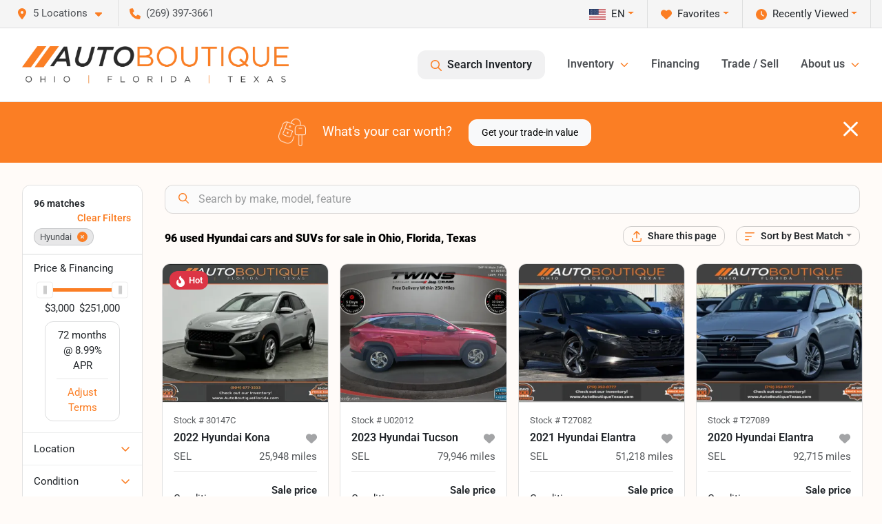

--- FILE ---
content_type: text/html; charset=utf-8
request_url: https://www.autoboutique.com/hyundai
body_size: 50330
content:
<!DOCTYPE html><html lang="en"><head><meta charSet="utf-8" data-next-head=""/><meta name="viewport" content="width=device-width, initial-scale=1.0" class="jsx-196188003" data-next-head=""/><link rel="icon" href="https://static.overfuel.com/dealers/auto-boutique/image/autoboutique-favicon-updated.png" class="jsx-196188003" data-next-head=""/><link rel="apple-touch-icon" sizes="180x180" href="https://static.overfuel.com/dealers/auto-boutique/image/apple-touch-icon.png" class="jsx-196188003" data-next-head=""/><link rel="icon" type="image/png" sizes="192x192" href="https://static.overfuel.com/dealers/auto-boutique/image/android-chrome-192x192.png" class="jsx-196188003" data-next-head=""/><link rel="icon" type="image/png" sizes="512x512" href="https://static.overfuel.com/dealers/auto-boutique/image/android-chrome-512x512.png" class="jsx-196188003" data-next-head=""/><meta property="og:url" content="https://www.autoboutique.com/hyundai" class="jsx-196188003" data-next-head=""/><meta property="og:site_name" content="Auto Boutique" class="jsx-196188003" data-next-head=""/><meta property="og:type" content="website" class="jsx-196188003" data-next-head=""/><meta property="og:image" content="https://static.overfuel.com/dealers/auto-boutique/image/auto-boutique-og.webp" class="jsx-196188003" data-next-head=""/><meta name="format-detection" content="telephone=no,address=no" class="jsx-196188003" data-next-head=""/><link rel="preload" href="/font/roboto-v48-latin-regular.woff2" as="font" type="font/woff2" crossorigin="anonymous" class="jsx-b1edb5e55a1a9cb8" data-next-head=""/><link rel="preload" href="/font/roboto-v48-latin-600.woff2" as="font" type="font/woff2" crossorigin="anonymous" class="jsx-b1edb5e55a1a9cb8" data-next-head=""/><link rel="preload" href="/font/roboto-v48-latin-900.woff2" as="font" type="font/woff2" crossorigin="anonymous" class="jsx-b1edb5e55a1a9cb8" data-next-head=""/><title data-next-head="">96 used Hyundai cars and SUVs for sale in Ohio, Florida, Texas | Auto Boutique</title><meta property="og:title" content="96 used Hyundai cars and SUVs for sale in Ohio, Florida, Texas | Auto Boutique" data-next-head=""/><meta name="description" content="Shop Auto Boutique selection of 96 used Hyundai cars and SUVs for sale in Ohio, Florida, Texas" data-next-head=""/><meta property="og:description" content="Shop Auto Boutique selection of 96 used Hyundai cars and SUVs for sale in Ohio, Florida, Texas" data-next-head=""/><link rel="canonical" href="https://www.autoboutique.com/hyundai" data-next-head=""/><link rel="next" href="https://www.autoboutique.com/hyundai/page/2" data-next-head=""/><link rel="preload" href="/_next/static/css/58b43e3c8017d3ba.css" as="style"/><script type="application/ld+json" class="jsx-196188003" data-next-head="">{"@context":"https://schema.org","@type":"Organization","url":"https://www.autoboutique.com","logo":"https://static.overfuel.com/dealers/auto-boutique/image/android-chrome-192x192.png"}</script><link rel="preload" as="image" imageSrcSet="https://static.overfuel.com/dealers/auto-boutique/image/AutoBoutique-OFT-Charcoal-Original-group.webp?w=640&amp;q=80 1x, https://static.overfuel.com/dealers/auto-boutique/image/AutoBoutique-OFT-Charcoal-Original-group.webp?w=828&amp;q=80 2x" fetchPriority="high" data-next-head=""/><link rel="preload" as="image" imageSrcSet="https://static.overfuel.com/dealers/auto-boutique/image/AutoBoutique-OFT-Charcoal-Original-group.webp?w=256&amp;q=80 1x, https://static.overfuel.com/dealers/auto-boutique/image/AutoBoutique-OFT-Charcoal-Original-group.webp?w=640&amp;q=80 2x" fetchPriority="high" data-next-head=""/><script id="gainit" data-nscript="beforeInteractive">
            window.dataLayer = window.dataLayer || [];
            function gtag(){ window.dataLayer.push(arguments); }
            gtag('js', new Date());
            gtag('config', 'G-RW2ZSJD8Y7');
            gtag('config', 'AW-17600725346');
          </script><link rel="stylesheet" href="/_next/static/css/58b43e3c8017d3ba.css" data-n-g=""/><noscript data-n-css=""></noscript><script defer="" noModule="" src="/_next/static/chunks/polyfills-42372ed130431b0a.js"></script><script id="gatag" src="/gtag/js?id=G-RW2ZSJD8Y7&amp;l=dataLayer" defer="" data-nscript="beforeInteractive"></script><script defer="" src="/_next/static/chunks/8475.47831073e1b6ffaf.js"></script><script defer="" src="/_next/static/chunks/5601.9c144d6328ba2581.js"></script><script defer="" src="/_next/static/chunks/4744.3238be3c0e11f459.js"></script><script defer="" src="/_next/static/chunks/748.c76f477143a8f116.js"></script><script defer="" src="/_next/static/chunks/2056.fe5fbb4ced7daed5.js"></script><script defer="" src="/_next/static/chunks/04ce947b-1a2fb7fb7f4eb2eb.js"></script><script defer="" src="/_next/static/chunks/7115-0e695373b530fcce.js"></script><script defer="" src="/_next/static/chunks/9320-d3cb4c548ab2883c.js"></script><script defer="" src="/_next/static/chunks/655-f32d8bd654120190.js"></script><script defer="" src="/_next/static/chunks/2033-ccbb47b0b86c3b08.js"></script><script defer="" src="/_next/static/chunks/872.15bd6bfb5d8cdca5.js"></script><script defer="" src="/_next/static/chunks/4610.cb5fe67beaf7f1de.js"></script><script defer="" src="/_next/static/chunks/3014.a9a0b5ab652f98e8.js"></script><script defer="" src="/_next/static/chunks/476.d481209788d7a27f.js"></script><script defer="" src="/_next/static/chunks/5966.bc7a571434e1b364.js"></script><script defer="" src="/_next/static/chunks/4116.b23f12c7cc68b06b.js"></script><script defer="" src="/_next/static/chunks/6985.c321d642c328bfd5.js"></script><script defer="" src="/_next/static/chunks/4851.6e2fd352c54a4585.js"></script><script defer="" src="/_next/static/chunks/1125.b585ff32d6657eb2.js"></script><script src="/_next/static/chunks/webpack-6d707e9415ec6c34.js" defer=""></script><script src="/_next/static/chunks/framework-77dff60c8c44585c.js" defer=""></script><script src="/_next/static/chunks/main-819ca9995167ee4f.js" defer=""></script><script src="/_next/static/chunks/pages/_app-d70018bfe3524097.js" defer=""></script><script src="/_next/static/chunks/8230-fd615141ef99310a.js" defer=""></script><script src="/_next/static/chunks/7856-db7bf741a0ee53d2.js" defer=""></script><script src="/_next/static/chunks/4587-68b5c796bc85d386.js" defer=""></script><script src="/_next/static/chunks/1423-77cd04bb72d43ce6.js" defer=""></script><script src="/_next/static/chunks/4761-d55ae15e52027e06.js" defer=""></script><script src="/_next/static/chunks/6554-17ce05496a22ed1d.js" defer=""></script><script src="/_next/static/chunks/2439-be50dbabb48591ef.js" defer=""></script><script src="/_next/static/chunks/4204-2d23ae957a7fea54.js" defer=""></script><script src="/_next/static/chunks/9086-57110936e1d9f18a.js" defer=""></script><script src="/_next/static/chunks/4159-72e26b6c8b5e4fcf.js" defer=""></script><script src="/_next/static/chunks/8670-5388bb14ca8a6ed3.js" defer=""></script><script src="/_next/static/chunks/7265-749e906ff613fcd6.js" defer=""></script><script src="/_next/static/chunks/2775-3db6e184bc3b7a64.js" defer=""></script><script src="/_next/static/chunks/1646-3e7dd0c8dea625e4.js" defer=""></script><script src="/_next/static/chunks/pages/inventory-9ad38f51278e71a2.js" defer=""></script><script src="/_next/static/2G66c_i1dfyflKZANb3Z9/_buildManifest.js" defer=""></script><script src="/_next/static/2G66c_i1dfyflKZANb3Z9/_ssgManifest.js" defer=""></script><style id="__jsx-b1edb5e55a1a9cb8">@font-face{font-display:s block;font-family:"Roboto";font-style:normal;font-weight:400;src:url("/font/roboto-v48-latin-regular.woff2")format("woff2")}@font-face{font-display:block;font-family:"Roboto";font-style:normal;font-weight:600;src:url("/font/roboto-v48-latin-600.woff2")format("woff2")}@font-face{font-display:block;font-family:"Roboto";font-style:normal;font-weight:900;src:url("/font/roboto-v48-latin-900.woff2")format("woff2")}body{font-family:"Roboto",system-ui,Arial,sans-serif!important}</style><style id="__jsx-196188003">:root{--color-primary:#fb7e24;--color-secondary:#222;--color-highlight:#fb7e24;--persistent-banner-background-color:#fb7e24;--persistent-banner-text-color:#212529;--srp-height:56%;--cookie-consent-bg:#343a40;--cookie-consent-text:#fff;--cookie-consent-link:#fff}body{letter-spacing:0;background:#fffbf8;font-size:.95rem;top:0px!important} #mobile-nav{background:#fff}#header-nav ul li{position:relative;color:#4e5155;display:inline-block;padding:1.5rem 1rem;text-transform:none;font-size:16px}#header-nav a.noChildren{color:#4e5155}.text-primary,svg.text-primary,.blog-article a:not(.btn),.blog-article a:not(.btn):visited{color:var(--color-primary)!important;fill:var(--color-primary)}.blog-article a:not(.btn) svg,.blog-article a:not(.btn):visited svg{fill:var(--color-primary)!important}.bg-preheader{background:#f5f5f5;color:#4e5155}.text-preheader{color:#4e5155!important}.bg-preheader i,.bg-preheader svg,.bg-preheader .dropdown-toggle::after{color:#fb7e24!important;fill:#fb7e24!important}.bg-header{background:#fff}.bg-footer{background:#000}.bg-heroSearch{background:black;padding:6rem 0;position:relative;overflow-x:clip;-webkit-background-size:cover!important;-moz-background-size:cover!important;-o-background-size:cover!important;background-size:cover!important;background-position:center center;background-repeat:no-repeat}.bg-heroSearch #hero-img{left:0;bottom:0}.text-highlight{color:#fb7e24!important}.btn-outline-primary,.btn-outline-primary:hover{border-color:var(--color-primary);color:var(--color-primary)}.btn-outline-primary svg,.btn-outline-primary:hover svg,.btn-link svg{fill:var(--color-primary)}#top-banner svg{fill:#fff!important}.btn-outline-primary:focus{color:inherit}.btn-default:active{color:white!important}.btn-default:active svg{fill:white}.btn-link.show svg{fill:white!important}.btn-link.show::after{color:#fff!important}.cElement a,.cElement a:hover{color:var(--color-primary)}.cElement a.btn:not(.btn-outline-primary):not(.btn-primary){color:#fff}.split-boxes{background-image:linear-gradient(90deg,var(--color-secondary),var(--color-secondary)50%,var(--color-primary)0,var(--color-primary))}.img-srp-container:before{display:block;content:"";width:100%;padding-top:56%}.btn-outline-primary:disabled{color:var(--color-primary)!important;border-color:var(--color-primary)!important}.aiBg{position:relative;background:linear-gradient(90deg,var(--color-primary),#ccc);border-radius:14px;padding:2px}.aiBg input{border:0!important;z-index:5}.react-datepicker__day--selected,.react-datepicker__day--in-selecting-range,.react-datepicker__day--in-range,.react-datepicker__month-text--selected,.react-datepicker__month-text--in-selecting-range,.react-datepicker__month-text--in-range,.react-datepicker__quarter-text--selected,.react-datepicker__quarter-text--in-selecting-range,.react-datepicker__quarter-text--in-range,.react-datepicker__year-text--selected,.react-datepicker__year-text--in-selecting-range,.react-datepicker__year-text--in-range,.react-datepicker__day--keyboard-selected:hover,.react-datepicker__month-text--keyboard-selected:hover,.react-datepicker__quarter-text--keyboard-selected:hover,.react-datepicker__year-text--keyboard-selected:hover{background-color:var(--color-primary);color:white}.text-secondary{color:var(--color-secondary)!important}.ribbon span{background-color:var(--color-primary)!important}.border-primary,html:not([dir=rtl]) .border-primary,html[dir=rtl] .border-primary{border-color:var(--color-primary)!important}.drag-active{border:1px dashed var(--color-primary)!important}.progress-bar,.bg-primary,.badge-primary,.btn-primary,.nav-pills .nav-link.active,.nav-pills .nav-link.active:hover,.nav-pills .nav-link.active:focus,.btn-check:checked+.btn,.btn.active,.btn.show,.btn:first-child:active,:not(.btn-check)+.btn:active{background-color:var(--color-primary)!important}.btn-primary,.btn-check:checked+.btn,.btn.active,.btn.show,.btn:first-child:active,:not(.btn-check)+.btn:active{border-color:var(--color-primary)!important}.btn-secondary{background-color:var(--color-secondary)!important;border-color:var(--color-secondary)!important}.btn-secondary:focus,.btn-secondary.focus{border-color:var(--color-secondary)!important}.btn-primary:focus,.btn-primary.focus{border-color:var(--color-primary)!important}.btn-primary.disabled,.btn-primary:disabled{border-color:var(--color-primary)!important;background:var(--color-primary)!important}.border-theme,.btn-group .btn-primary,.input-group-prepend .btn-primary,.input-group-append .btn-primary{border-color:var(--color-primary)!important}.rdp-button:focus:not([disabled]),.rdp-button:active:not([disabled]){background-color:#f5f5f5!important;border-color:var(--color-primary)!important}.rdp-day_selected:not([disabled]),.rdp-day_selected:focus:not([disabled]),.rdp-day_selected:active:not([disabled]),.rdp-day_selected:hover:not([disabled]){background-color:var(--color-primary)!important}.btn-group .active svg{color:var(--color-primary)!important}#header-nav ul li::after{border-color:var(--color-primary)!important}.bg-secondary,.badge-secondary{background-color:var(--color-secondary)!important;color:white!important}#languagedropdown{color:#4e5155;text-decoration:none;margin-top:-3px}.goog-te-combo{width:100%;background:#f5f5f5!important;color:#4e5155!important;border:none;font-size:.9rem!important;font-family:inherit!important;margin:1px 0!important;-webkit-appearance:none}#persistent_banner_desktop,#persistent_banner_mobile,#persistent_banner_desktop a,#persistent_banner_mobile a{background-color:#fb7e24;z-index:5;color:#212529!important}.gg-app{z-index:1!important}@media(max-width:575px){.bg-heroSearch #hero-img-mobile{object-fit:cover;width:100%!important;height:100%!important;top:0}
        }@media(min-width:576px){.bg-heroSearch{padding:7rem 0;position:relative;background-image:url("https://static.overfuel.com/dealers/auto-boutique/image/ab_parent_level_hero_desktop.webp");-webkit-background-size:cover!important;-moz-background-size:cover!important;-o-background-size:cover!important;background-size:cover!important;background-position:top center;background-repeat:no-repeat}.srpCardLocation{cursor:default!important}.srpCardLocation .fa-phone{display:none!important}}#top-banner {background-color: #fb7e24 !important; }
        
        .prodigyCLSfix { min-height: 45px !important; }
.prodigyCLSfix button { border-radius: 6px !important; }
.prodigy-pricing-button-group .prodigy-button-large { min-height: 0 !important; padding: 9px 18px !important; text-align: left !important; font-size: .894rem !important; }

#persistent_banner_desktop { background: #fb7e24 }
.bg-heroSearch h1,
h1, h2, h3 { font-weight: 900 !important; }

.bg-footer { background: #000 !important; }
#currentLocation { display: none; }

@media (max-width: 575px) {
 .bg-heroSearch { padding: 3rem 0; }
}

        

        
      </style><style id="__jsx-3900813351">.container-fluid{max-width:2548px!important}#desktop-search{width:100%}#header-nav ul li,#search_desktop{font-weight:600}#header-nav ul li ul{top:3.5rem;border-radius:12px}#header-nav ul>li:last-of-type{padding-right:0!important}#header-nav ul li ul li{font-weight:normal!important}.searchInventory{border-color:#E8E8E8!important;padding:1.5rem 1rem}.searchInventory svg{fill:#fb7e24}#googletranslate{padding-top:.6rem}.route-home #persistent-search{display:none}.card{overflow:hidden;border:1px solid transparent!important;box-shadow:0 0 0!important;border:1px solid#e1e1e1!important;border-radius:12px!important}.card-header{border-radius:12px 12px 0 0!important}.card-footer:last-child{border-radius:0 0 12px 12px!important}.rounded,.btn,input,.form-control,#home-search-wrapper,.custom-select{border-radius:12px!important}.rounded_bottom{border-bottom-left-radius:12px;border-bottom-right-radius:12px}.btn-group .btn:first-child{border-radius:12px 0 0 12px!important}.btn-group .btn:last-child{border-radius:0 12px 12px 0!important}.btn-group .btn{border-radius:0!important}.btn-group .btn.active{border-color:#fb7e24!important}.input-group>.form-control:not(.border-radius-0):not(:first-child),.input-group>.custom-select:not(.border-radius-0):not(:first-child){border-radius:0 12px 12px 0!important}.input-group>.input-group-text.prepend:first-of-type{border-radius:12px 0 0 12px!important}.input-group>.input-group-text.append:last-of-type{border-radius:0 12px 12px 0!important}.border-radius-0{border-radius:0 0 0 0!important;border-bottom-right-radius:0!important;border-bottom-left-radius:0!important;border-top-right-radius:0!important;border-top-left-radius:0!important}.accordion-item:first-of-type{border-radius:12px 12px 0 0!important}.accordion-item:last-of-type{border-radius:0 0 12px 12px!important}</style><style data-styled="" data-styled-version="6.3.8">.dYClpH{position:absolute;left:0;width:100%;fill:rgba(255,255,255,0.75);z-index:2;text-align:center;}/*!sc*/
.dYClpH .active{fill:#fff;}/*!sc*/
@media(min-width:575px){.dYClpH{display:none;}}/*!sc*/
data-styled.g8[id="sc-a592eecc-1"]{content:"dYClpH,"}/*!sc*/
.hAziuE{position:absolute;top:5px;left:0;width:100%;height:100%;z-index:1;}/*!sc*/
.hAziuE .left-toggle{position:absolute;background-color:rgb(0,0,0,.6);top:35%;left:0;padding:0.5rem;}/*!sc*/
.hAziuE .right-toggle{position:absolute;background-color:rgb(0,0,0,.6);top:35%;right:0;padding:0.5rem;}/*!sc*/
@media(min-width:575px){.hAziuE .toggle{display:none;}.hAziuE:hover .toggle{display:block!important;}}/*!sc*/
data-styled.g9[id="sc-a592eecc-2"]{content:"hAziuE,"}/*!sc*/
.bPXTyO{position:fixed;content:'';top:63px;left:0;z-index:25;}/*!sc*/
.bPXTyO.searchVisible{height:calc(100% - 67px);overflow:scroll;}/*!sc*/
data-styled.g19[id="sc-2cecbaee-0"]{content:"bPXTyO,"}/*!sc*/
</style></head><body> <link rel="preload" as="image" imageSrcSet="https://static.overfuel.com/dealers/auto-boutique/image/AutoBoutique-OFT-Charcoal-Original-group.webp?w=640&amp;q=80 1x, https://static.overfuel.com/dealers/auto-boutique/image/AutoBoutique-OFT-Charcoal-Original-group.webp?w=828&amp;q=80 2x" fetchPriority="high"/><link rel="preload" as="image" imageSrcSet="https://static.overfuel.com/dealers/auto-boutique/image/AutoBoutique-OFT-Charcoal-Original-group.webp?w=256&amp;q=80 1x, https://static.overfuel.com/dealers/auto-boutique/image/AutoBoutique-OFT-Charcoal-Original-group.webp?w=640&amp;q=80 2x" fetchPriority="high"/><link rel="preload" as="image" imageSrcSet="https://static.overfuel.com/photos/92/1178484/8872c91b76ab4ca0bb008df98bbc42bd-thumb.webp?w=640&amp;q=80 1x, https://static.overfuel.com/photos/92/1178484/8872c91b76ab4ca0bb008df98bbc42bd-thumb.webp?w=1920&amp;q=80 2x" fetchPriority="high"/><link rel="preload" as="image" imageSrcSet="https://static.overfuel.com/photos/92/1178484/a0994107852c4eaba29d2cc879146b67-thumb.webp?w=640&amp;q=80 1x, https://static.overfuel.com/photos/92/1178484/a0994107852c4eaba29d2cc879146b67-thumb.webp?w=1920&amp;q=80 2x" fetchPriority="high"/><link rel="preload" as="image" imageSrcSet="https://static.overfuel.com/photos/363/872458/e5887575a6844601bdbe79a98b700a27-thumb.webp?w=640&amp;q=80 1x, https://static.overfuel.com/photos/363/872458/e5887575a6844601bdbe79a98b700a27-thumb.webp?w=1920&amp;q=80 2x" fetchPriority="high"/><link rel="preload" as="image" imageSrcSet="https://static.overfuel.com/photos/363/872458/323a1722fb2c4f419ba7267a706a38d7-thumb.webp?w=640&amp;q=80 1x, https://static.overfuel.com/photos/363/872458/323a1722fb2c4f419ba7267a706a38d7-thumb.webp?w=1920&amp;q=80 2x" fetchPriority="high"/><link rel="preload" as="image" imageSrcSet="https://static.overfuel.com/photos/93/1162208/89516999022a4744b900f173a7120f39-thumb.webp?w=640&amp;q=80 1x, https://static.overfuel.com/photos/93/1162208/89516999022a4744b900f173a7120f39-thumb.webp?w=1920&amp;q=80 2x" fetchPriority="high"/><link rel="preload" as="image" imageSrcSet="https://static.overfuel.com/photos/93/1162208/340bdff412b24cd5aa6169d974260082-thumb.webp?w=640&amp;q=80 1x, https://static.overfuel.com/photos/93/1162208/340bdff412b24cd5aa6169d974260082-thumb.webp?w=1920&amp;q=80 2x" fetchPriority="high"/><link rel="preload" as="image" imageSrcSet="https://static.overfuel.com/photos/93/1162217/419e624cc3a84a4eb370bce2253c2404-thumb.webp?w=640&amp;q=80 1x, https://static.overfuel.com/photos/93/1162217/419e624cc3a84a4eb370bce2253c2404-thumb.webp?w=1920&amp;q=80 2x" fetchPriority="high"/><link rel="preload" as="image" imageSrcSet="https://static.overfuel.com/photos/93/1162217/190f83e0719a44a58a05ee02bee8e0da-thumb.webp?w=640&amp;q=80 1x, https://static.overfuel.com/photos/93/1162217/190f83e0719a44a58a05ee02bee8e0da-thumb.webp?w=1920&amp;q=80 2x" fetchPriority="high"/><link rel="preload" as="image" imageSrcSet="https://static.overfuel.com/photos/363/1017118/3d972a1e134e400c8f52961e99aa0f94-thumb.webp?w=640&amp;q=80 1x, https://static.overfuel.com/photos/363/1017118/3d972a1e134e400c8f52961e99aa0f94-thumb.webp?w=1920&amp;q=80 2x" fetchPriority="high"/><link rel="preload" as="image" imageSrcSet="https://static.overfuel.com/photos/363/1017118/ffe2341e33484d20bb4fd3646c377e73-thumb.webp?w=640&amp;q=80 1x, https://static.overfuel.com/photos/363/1017118/ffe2341e33484d20bb4fd3646c377e73-thumb.webp?w=1920&amp;q=80 2x" fetchPriority="high"/><link rel="preload" as="image" imageSrcSet="https://static.overfuel.com/photos/93/1165604/1c51416ad0c0497195382dc364e021cb-thumb.webp?w=640&amp;q=80 1x, https://static.overfuel.com/photos/93/1165604/1c51416ad0c0497195382dc364e021cb-thumb.webp?w=1920&amp;q=80 2x" fetchPriority="high"/><link rel="preload" as="image" imageSrcSet="https://static.overfuel.com/photos/93/1165604/7b51abeae4004dacb4fabe018e4b79cd-thumb.webp?w=640&amp;q=80 1x, https://static.overfuel.com/photos/93/1165604/7b51abeae4004dacb4fabe018e4b79cd-thumb.webp?w=1920&amp;q=80 2x" fetchPriority="high"/><div id="__next"><script type="application/ld+json" class="jsx-196188003">{"@context":"https://schema.org","@type":["AutoDealer","LocalBusiness"],"name":"Twins Chrysler Dodge Jeep Ram","image":"https://static.overfuel.com/dealers/auto-boutique/image/auto-boutique-og.webp","@id":"https://www.autoboutique.com/#organization","url":"https://www.autoboutique.com/","telephone":"+12693973661","address":{"@type":"PostalAddress","streetAddress":"3611 N Main Street","addressLocality":"Wayland","addressRegion":"MI","postalCode":"49348","addressCountry":"US"},"geo":{"@type":"GeoCoordinates","latitude":42.6819846,"longitude":-85.6430855},"openingHoursSpecification":[{"@type":"OpeningHoursSpecification","dayOfWeek":"Monday","opens":"10:00","closes":"19:00"},{"@type":"OpeningHoursSpecification","dayOfWeek":"Tuesday","opens":"10:00","closes":"18:00"},{"@type":"OpeningHoursSpecification","dayOfWeek":"Wednesday","opens":"10:00","closes":"18:00"},{"@type":"OpeningHoursSpecification","dayOfWeek":"Thursday","opens":"10:00","closes":"18:00"},{"@type":"OpeningHoursSpecification","dayOfWeek":"Friday","opens":"10:00","closes":"18:00"},{"@type":"OpeningHoursSpecification","dayOfWeek":"Saturday","opens":"10:00","closes":"14:00"}],"department":[{"@type":"AutoDealer","name":"Auto Boutique Florida","description":"Auto Boutique Florida is a dealership located at 9012 Beach Blvd, Jacksonville, FL 32216.","url":"https://www.autoboutique.com","image":"https://static.overfuel.com/dealers/auto-boutique/image/auto-boutique-og.webp","telephone":"+12693973661","address":{"@type":"PostalAddress","streetAddress":"9012 Beach Blvd","addressLocality":"Jacksonville","addressRegion":"FL","postalCode":"32216","addressCountry":"USA"},"location":{"@type":"Place","geo":{"@type":"GeoCoordinates","latitude":"30.28600170","longitude":"-81.56195490"}},"aggregateRating":{"@type":"AggregateRating","ratingValue":"4.7","reviewCount":12381}},{"@type":"AutoDealer","name":"Auto Boutique Texas","description":"Auto Boutique Texas is a dealership located at 3507 FM 528 Road, Alvin, TX 77511.","url":"https://www.autoboutique.com","image":"https://static.overfuel.com/dealers/auto-boutique/image/auto-boutique-og.webp","telephone":"+12693973661","address":{"@type":"PostalAddress","streetAddress":"3507 FM 528 Road","addressLocality":"Alvin","addressRegion":"TX","postalCode":"77511","addressCountry":"USA"},"location":{"@type":"Place","geo":{"@type":"GeoCoordinates","latitude":"29.45483140","longitude":"-95.23612980"}},"aggregateRating":{"@type":"AggregateRating","ratingValue":"4.7","reviewCount":9101}},{"@type":"AutoDealer","name":"Auto Boutique Ohio","description":"Auto Boutique Ohio is a dealership located at 1800 Georgesville Square Drive, Columbus, OH 43228.","url":"https://www.autoboutique.com","image":"https://static.overfuel.com/dealers/auto-boutique/image/auto-boutique-og.webp","telephone":"+12693973661","address":{"@type":"PostalAddress","streetAddress":"1800 Georgesville Square Drive","addressLocality":"Columbus","addressRegion":"OH","postalCode":"43228","addressCountry":"USA"},"location":{"@type":"Place","geo":{"@type":"GeoCoordinates","latitude":"39.91726200","longitude":"-83.11581540"}},"aggregateRating":{"@type":"AggregateRating","ratingValue":"4.6","reviewCount":7259}},{"@type":"AutoDealer","name":"Twins Chrysler Dodge Jeep Ram","description":"Twins Chrysler Dodge Jeep Ram is a dealership located at 3611 N Main Street, Wayland, MI 49348.","url":"https://www.autoboutique.com","image":"https://static.overfuel.com/dealers/auto-boutique/image/auto-boutique-og.webp","telephone":"+12693973661","address":{"@type":"PostalAddress","streetAddress":"3611 N Main Street","addressLocality":"Wayland","addressRegion":"MI","postalCode":"49348","addressCountry":"USA"},"location":{"@type":"Place","geo":{"@type":"GeoCoordinates","latitude":"42.68198460","longitude":"-85.64308550"}},"aggregateRating":{"@type":"AggregateRating","ratingValue":"4.6","reviewCount":978}},{"@type":"AutoDealer","name":"Moto Boutique","description":"Moto Boutique is a dealership located at 1800 Georgesville Square Dr, Columbus, OH 43228.","url":"https://www.autoboutique.com","image":"https://static.overfuel.com/dealers/auto-boutique/image/auto-boutique-og.webp","telephone":"+12693973661","address":{"@type":"PostalAddress","streetAddress":"1800 Georgesville Square Dr","addressLocality":"Columbus","addressRegion":"OH","postalCode":"43228","addressCountry":"USA"},"location":{"@type":"Place","geo":{"@type":"GeoCoordinates","latitude":"39.91726200","longitude":"-83.11581540"}}}],"aggregateRating":{"@type":"AggregateRating","ratingValue":4.6,"reviewCount":978},"hasMap":"https://maps.google.com/?q=3611+N+Main+Street+Wayland+MI+49348","contactPoint":[{"@type":"ContactPoint","contactType":"Sales","telephone":"+12693973661","availableLanguage":["English","Spanish"],"areaServed":"US"}],"knowsAbout":["used cars","trade-in","auto financing","vehicle service"]}</script><div translate="no" class="jsx-196188003 notranslate"><div id="google_translate_element" style="display:none" class="jsx-196188003"></div></div><div class="mode-undefined full_width route-srp"><header role="banner" class="d-none d-xl-block " id="header-desktop"><div class="border-bottom bg-preheader text-preheader theme-light"><div class="container-fluid"><div class="row"><div class="col"><div class="py-2 ps-2 pe-3 d-inline-block cursor-pointer border-end position-relative locationDropdown" role="button" data-cy="header-location-dropdown"><span class="d-inline-block faIcon ofa-solid ofa-location-dot me-2"><svg height="16" width="16" fill="inherit"><use xlink:href="/solid.svg#location-dot"></use></svg></span><span class="d-inline-block me-1 notranslate">5 Locations<span class="d-inline-block faIcon ofa-solid ofa-caret-down ms-2"><svg height="16" width="16" fill="inherit"><use xlink:href="/solid.svg#caret-down"></use></svg></span></span></div><div class="py-2  px-3 d-inline-block "><span data-cy="header-phone" role="button" class="text-preheader"><span class="d-inline-block faIcon ofa-solid ofa-phone me-2"><svg height="16" width="16" fill="inherit"><use xlink:href="/solid.svg#phone"></use></svg></span>(269) 397-3661</span></div><div class="float-end py-2 text-end border-end"><div class="dropdown"><button type="button" id="recents" aria-expanded="false" class="py-0 text-decoration-none  dropdown-toggle btn btn-link"><span class="d-inline-block faIcon ofa-solid ofa-clock me-2 float-start mt-0"><svg height="16" width="16" fill="inherit"><use xlink:href="/solid.svg#clock"></use></svg></span>Recently Viewed</button></div></div><div class="float-end py-2 border-end text-end"><div class="dropdown"><button type="button" id="favorites" aria-expanded="false" class="py-0 text-decoration-none  dropdown-toggle btn btn-link"><span class="d-inline-block faIcon ofa-solid ofa-heart me-2"><svg height="16" width="16" fill="inherit"><use xlink:href="/solid.svg#heart"></use></svg></span>Favorites</button></div></div><div class="py-2 px-3 float-end text-end border-end" id="currentLocation"><span>Open 10:00 AM to 6:00 PM</span></div><div class="float-end py-2 border-end text-end"></div></div></div></div></div><div class="px-3 border-bottom bg-header position-relative py-2" id="interior_header"><div class="container-fluid"><div class="d-flex align-items-center"><a title="Auto Boutique" id="logo-link" href="/"><img alt="Auto Boutique" id="logo" fetchPriority="high" loading="eager" width="387" height="54" decoding="async" data-nimg="1" style="color:transparent" srcSet="https://static.overfuel.com/dealers/auto-boutique/image/AutoBoutique-OFT-Charcoal-Original-group.webp?w=640&amp;q=80 1x, https://static.overfuel.com/dealers/auto-boutique/image/AutoBoutique-OFT-Charcoal-Original-group.webp?w=828&amp;q=80 2x" src="https://static.overfuel.com/dealers/auto-boutique/image/AutoBoutique-OFT-Charcoal-Original-group.webp?w=828&amp;q=80"/></a><div class="ms-auto" id="header-nav"><ul><li class="searchInventory"><button type="button" id="search_desktop" title="Browse Inventory" class="text-decoration-none text-dark bg-light btn btn-link"><span class="d-inline-block faIcon ofa-regular ofa-magnifying-glass me-2"><svg height="16" width="16" fill="inherit"><use xlink:href="/regular.svg#magnifying-glass"></use></svg></span>Search Inventory</button></li><li class="cursor-pointer">Inventory<span class="d-inline-block faIcon ofa-regular ofa-angle-down ms-2 text-primary"><svg height="15" width="14" fill="#fb7e24"><use xlink:href="/regular.svg#angle-down"></use></svg></span><ul><li class="cursor-pointer"><a target="_self" title="All inventory" class="" href="/inventory">All inventory</a></li><li class="cursor-pointer"><a target="_self" title="Cars" class="" href="/cars">Cars</a></li><li class="cursor-pointer"><a target="_self" title="Trucks" class="" href="/trucks">Trucks</a></li><li class="cursor-pointer"><a target="_self" title="SUVs &amp; Crossovers" class="" href="/suvs">SUVs &amp; Crossovers</a></li><li class="cursor-pointer"><a target="_self" title="Vans" class="" href="/vans">Vans</a></li><li class="cursor-pointer"><a target="_self" title="Hybrids" class="" href="/hybrids">Hybrids</a></li><li class="cursor-pointer"><a target="_self" title="Electric cars" class="" href="/electric-cars">Electric cars</a></li><li class="cursor-pointer"><a target="_self" title="Motorcycles" class="" href="/motorcycles">Motorcycles</a></li></ul></li><li class="cursor-pointer"><a target="_self" title="Financing" class="noChildren" href="/car-loans-at-auto-boutique">Financing</a></li><li class="cursor-pointer"><a target="_self" title="Trade / Sell" class="noChildren" href="/trade-in-car-auto-boutique">Trade / Sell</a></li><li class="cursor-pointer">About us<span class="d-inline-block faIcon ofa-regular ofa-angle-down ms-2 text-primary"><svg height="15" width="14" fill="#fb7e24"><use xlink:href="/regular.svg#angle-down"></use></svg></span><ul><li class="cursor-pointer"><a target="_self" title="Our dealerships" class="" href="/about-auto-boutique">Our dealerships</a></li><li class="cursor-pointer"><a target="_self" title="Auto Boutique Guarantee" class="" href="/auto-boutique-guarantee">Auto Boutique Guarantee</a></li><li class="cursor-pointer"><a target="_self" title="Careers" class="" href="/careers">Careers</a></li></ul></li></ul></div></div><div class="clearfix"></div></div></div></header><div id="mobile-nav" class="border-bottom border-bottom d-xl-none position-fixed d-flex align-items-center w-100"><div class="d-flex w-100 align-items-center " id="mobile-header"><div class="text-left w-100 ps-2" id="mobile-logo"><img alt="Auto Boutique" fetchPriority="high" loading="eager" width="246" height="36" decoding="async" data-nimg="1" style="color:transparent" srcSet="https://static.overfuel.com/dealers/auto-boutique/image/AutoBoutique-OFT-Charcoal-Original-group.webp?w=256&amp;q=80 1x, https://static.overfuel.com/dealers/auto-boutique/image/AutoBoutique-OFT-Charcoal-Original-group.webp?w=640&amp;q=80 2x" src="https://static.overfuel.com/dealers/auto-boutique/image/AutoBoutique-OFT-Charcoal-Original-group.webp?w=640&amp;q=80"/></div><div class="ms-auto px-1 "><span class="d-inline-block faIcon ofa-solid ofa-location-dot mx-1 h2 mb-0 mt-n1"><svg height="29" width="29" fill="#4e5155"><use xlink:href="/solid.svg#location-dot"></use></svg></span></div><div class="text-end ps-2 "><span class="d-inline-block faIcon ofa-solid ofa-bars h2 me-1 mb-0 mt-n1"><svg height="29" width="29" fill="#4e5155"><use xlink:href="/solid.svg#bars"></use></svg></span></div></div></div><div style="height:104px" class="d-block d-xl-none" id="mobile-nav-spacer"></div><script type="application/ld+json"></script><main id="inventory-index" class="position-relative path-inventory"><div class="bg-secondary p-4 d-block" id="top-banner"><div class="align-items-center container"><div class="d-flex align-items-center row"><div class="text-large text-center text-white col-sm-12"><img alt="Get your trade-in value" loading="lazy" width="40" height="40" decoding="async" data-nimg="1" class="me-4 d-none d-sm-inline-block" style="color:transparent" srcSet="https://static.overfuel.com/images/icons/streamlinehq-car-tool-keys-transportation-white-200.PNG?w=48&amp;q=80 1x, https://static.overfuel.com/images/icons/streamlinehq-car-tool-keys-transportation-white-200.PNG?w=96&amp;q=80 2x" src="https://static.overfuel.com/images/icons/streamlinehq-car-tool-keys-transportation-white-200.PNG?w=96&amp;q=80"/>What&#x27;s your car worth?<button type="button" class="border-white ms-4 mt-3 mt-sm-0 btn btn-light">Get your trade-in value</button><button type="button" class="close text-white text-large float-end p-0 mb-n2 mt-n1 mr-n2 btn btn-link"><span class="d-inline-block faIcon ofa-regular ofa-xmark text-white"><svg height="36" width="25" fill="white"><use xlink:href="/regular.svg#xmark"></use></svg></span></button></div></div></div></div><div class="sc-2cecbaee-0 bPXTyO w-100 border-bottom ToolbarMobile bg-white d-block d-xl-none searchHidden"><div class="no-gutters row-bordered text-start text-nowrap sticky-top bg-white border-bottom border-top row"><div class="py-2 pe-2 ps-3 cursor-pointer col-sm-6 col-5"><span class="d-inline-block faIcon ofa-regular ofa-bars-filter text-primary me-2"><svg height="16" width="16" fill="#fb7e24"><use xlink:href="/regular.svg#bars-filter"></use></svg></span>Filters</div><div class="py-2 px-3 col-sm-5 col-5"><span class="d-inline-block faIcon ofa-regular ofa-arrow-down-wide-short text-primary me-2"><svg height="16" width="16" fill="#fb7e24"><use xlink:href="/regular.svg#arrow-down-wide-short"></use></svg></span>Best Match</div><div aria-label="Close" class="py-2 pe-3 text-end  col-sm-1 col-2"><span class="d-inline-block faIcon ofa-regular ofa-magnifying-glass text-primary me-2"><svg height="16" width="16" fill="#fb7e24"><use xlink:href="/regular.svg#magnifying-glass"></use></svg></span></div></div></div><div class="mb-5 container-fluid"><div class="d-flex mt-3"><div class="d-none d-xl-block filter-container w-20"><div class="p-3"><div class="mb-5 mt-3 mt-md-0 notranslate filterCard card"><div class="pt-3 pb-2 bg-white card-header"><div class="card-title h6 font-weight-bold mb-2">96<!-- --> matches</div></div><form data-cy="filter-section" class="pb-0 mt-sm-0"><div class="price-financing card-footer"><div class="cursor-pointer">Price <!-- -->&amp; Financing</div><div class="mt-2 px-3 collapse show"><div class="opacity-100"><div style="transform:scale(1);cursor:inherit;height:24px;display:flex;width:100%"><div style="height:5px;width:100%;border-radius:4px;background:linear-gradient(to right, #ccc 0%, #ccc 0%, #fb7e24 0%, #fb7e24 100%, #ccc 100%, #ccc 100%);align-self:center" class="price-financing-slider"><div style="position:absolute;z-index:0;cursor:grab;user-select:none;touch-action:none;-webkit-user-select:none;-moz-user-select:none;-ms-user-select:none;height:24px;width:24px;border-radius:4px;background-color:#FFF;display:flex;justify-content:center;align-items:center;border:1px solid #eee;outline:0;left:0" tabindex="0" aria-valuemax="251000" aria-valuemin="3000" aria-valuenow="3000" draggable="false" aria-label="Accessibility label" role="slider"><div style="height:12px;width:5px;background-color:#CCC"></div></div><div style="position:absolute;z-index:1;cursor:grab;user-select:none;touch-action:none;-webkit-user-select:none;-moz-user-select:none;-ms-user-select:none;height:24px;width:24px;border-radius:4px;background-color:#FFF;display:flex;justify-content:center;align-items:center;border:1px solid #eee;outline:0;left:0" tabindex="0" aria-valuemax="251000" aria-valuemin="3000" aria-valuenow="251000" draggable="false" aria-label="Accessibility label" role="slider"><div style="height:12px;width:5px;background-color:#CCC"></div></div></div></div><div class="mt-1 no-gutters row"><div class="ms-n3 col">$3,000</div><div class="me-n3 text-end col">$251,000</div></div></div><div class="rounded text-sm border my-2 py-2 px-3 text-center">75<!-- --> months @ <span class="notranslate">NaN<!-- -->%</span> APR<div class="text-primary cursor-pointer border-top mt-2 pt-2">Adjust Terms</div></div><input type="hidden" tabindex="-1" id="minprice" name="price[gt]" value="3000"/><input type="hidden" tabindex="-1" id="maxprice" name="price[lt]" value="251000"/></div></div><div style="overflow-y:auto;max-height:240px" class="filter-location"><div class="card-footer"><div class="cursor-pointer py-1" data-cy="toggle-filter-location">Location<span class="d-inline-block faIcon ofa-regular ofa-angle-down text-primary float-end"><svg height="16" width="16" fill="#fb7e24"><use xlink:href="/regular.svg#angle-down"></use></svg></span></div></div></div><div class="card-footer"><div class="cursor-pointer py-1" data-cy="toggle-filter-condition">Condition<span class="d-inline-block faIcon ofa-regular ofa-angle-down text-primary float-end"><svg height="16" width="16" fill="#fb7e24"><use xlink:href="/regular.svg#angle-down"></use></svg></span></div></div><div class="card-footer"><div class="cursor-pointer py-1" data-cy="toggle-make-model">Make &amp; Model<span class="d-inline-block faIcon ofa-regular ofa-angle-up text-primary float-end"><svg height="16" width="16" fill="#fb7e24"><use xlink:href="/regular.svg#angle-up"></use></svg></span></div><div data-cy="filter-make-container" style="overflow-y:auto;max-height:300px"><div class="mt-2 cursor-pointer"><label class="custom-control custom-checkbox" for="ma_Acura"><input type="checkbox" id="ma_Acura" class="custom-control-input" name="make[]" value="Acura"/><span class="custom-control-label">Acura<!-- --> (<!-- -->32<!-- -->)</span></label></div><div class="mt-2 cursor-pointer"><label class="custom-control custom-checkbox" for="ma_Alfa Romeo"><input type="checkbox" id="ma_Alfa Romeo" class="custom-control-input" name="make[]" value="Alfa Romeo"/><span class="custom-control-label">Alfa Romeo<!-- --> (<!-- -->8<!-- -->)</span></label></div><div class="mt-2 cursor-pointer"><label class="custom-control custom-checkbox" for="ma_Audi"><input type="checkbox" id="ma_Audi" class="custom-control-input" name="make[]" value="Audi"/><span class="custom-control-label">Audi<!-- --> (<!-- -->35<!-- -->)</span></label></div><div class="mt-2 cursor-pointer"><label class="custom-control custom-checkbox" for="ma_BAODI"><input type="checkbox" id="ma_BAODI" class="custom-control-input" name="make[]" value="BAODI"/><span class="custom-control-label">BAODI<!-- --> (<!-- -->1<!-- -->)</span></label></div><div class="mt-2 cursor-pointer"><label class="custom-control custom-checkbox" for="ma_BMW"><input type="checkbox" id="ma_BMW" class="custom-control-input" name="make[]" value="BMW"/><span class="custom-control-label">BMW<!-- --> (<!-- -->42<!-- -->)</span></label></div><div class="mt-2 cursor-pointer"><label class="custom-control custom-checkbox" for="ma_Buick"><input type="checkbox" id="ma_Buick" class="custom-control-input" name="make[]" value="Buick"/><span class="custom-control-label">Buick<!-- --> (<!-- -->18<!-- -->)</span></label></div><div class="mt-2 cursor-pointer"><label class="custom-control custom-checkbox" for="ma_Cadillac"><input type="checkbox" id="ma_Cadillac" class="custom-control-input" name="make[]" value="Cadillac"/><span class="custom-control-label">Cadillac<!-- --> (<!-- -->59<!-- -->)</span></label></div><div class="mt-2 cursor-pointer"><label class="custom-control custom-checkbox" for="ma_CAN AM"><input type="checkbox" id="ma_CAN AM" class="custom-control-input" name="make[]" value="CAN AM"/><span class="custom-control-label">CAN AM<!-- --> (<!-- -->1<!-- -->)</span></label></div><div class="mt-2 cursor-pointer"><label class="custom-control custom-checkbox" for="ma_Chevrolet"><input type="checkbox" id="ma_Chevrolet" class="custom-control-input" name="make[]" value="Chevrolet"/><span class="custom-control-label">Chevrolet<!-- --> (<!-- -->303<!-- -->)</span></label></div><div class="mt-2 cursor-pointer"><label class="custom-control custom-checkbox" for="ma_Chrysler"><input type="checkbox" id="ma_Chrysler" class="custom-control-input" name="make[]" value="Chrysler"/><span class="custom-control-label">Chrysler<!-- --> (<!-- -->32<!-- -->)</span></label></div><div class="mt-2 cursor-pointer"><label class="custom-control custom-checkbox" for="ma_Dodge"><input type="checkbox" id="ma_Dodge" class="custom-control-input" name="make[]" value="Dodge"/><span class="custom-control-label">Dodge<!-- --> (<!-- -->90<!-- -->)</span></label></div><div class="mt-2 cursor-pointer"><label class="custom-control custom-checkbox" for="ma_DUCATI"><input type="checkbox" id="ma_DUCATI" class="custom-control-input" name="make[]" value="DUCATI"/><span class="custom-control-label">DUCATI<!-- --> (<!-- -->1<!-- -->)</span></label></div><div class="mt-2 cursor-pointer"><label class="custom-control custom-checkbox" for="ma_Ford"><input type="checkbox" id="ma_Ford" class="custom-control-input" name="make[]" value="Ford"/><span class="custom-control-label">Ford<!-- --> (<!-- -->186<!-- -->)</span></label></div><div class="mt-2 cursor-pointer"><label class="custom-control custom-checkbox" for="ma_FORD F"><input type="checkbox" id="ma_FORD F" class="custom-control-input" name="make[]" value="FORD F"/><span class="custom-control-label">FORD F<!-- --> (<!-- -->1<!-- -->)</span></label></div><div class="mt-2 cursor-pointer"><label class="custom-control custom-checkbox" for="ma_Genesis"><input type="checkbox" id="ma_Genesis" class="custom-control-input" name="make[]" value="Genesis"/><span class="custom-control-label">Genesis<!-- --> (<!-- -->10<!-- -->)</span></label></div><div class="mt-2 cursor-pointer"><label class="custom-control custom-checkbox" for="ma_GMC"><input type="checkbox" id="ma_GMC" class="custom-control-input" name="make[]" value="GMC"/><span class="custom-control-label">GMC<!-- --> (<!-- -->60<!-- -->)</span></label></div><div class="mt-2 cursor-pointer"><label class="custom-control custom-checkbox" for="ma_HARLEY DAVIDSON"><input type="checkbox" id="ma_HARLEY DAVIDSON" class="custom-control-input" name="make[]" value="HARLEY DAVIDSON"/><span class="custom-control-label">HARLEY DAVIDSON<!-- --> (<!-- -->59<!-- -->)</span></label></div><div class="mt-2 cursor-pointer"><label class="custom-control custom-checkbox" for="ma_Honda"><input type="checkbox" id="ma_Honda" class="custom-control-input" name="make[]" value="Honda"/><span class="custom-control-label">Honda<!-- --> (<!-- -->155<!-- -->)</span></label></div><div class="mt-2 cursor-pointer"><label class="custom-control custom-checkbox" for="ma_Hyundai"><input type="checkbox" id="ma_Hyundai" class="custom-control-input" name="make[]" value="Hyundai"/><span class="custom-control-label">Hyundai<!-- --> (<!-- -->96<!-- -->)</span></label></div><div class="mt-2 cursor-pointer"><label class="custom-control custom-checkbox" for="ma_INDIAN"><input type="checkbox" id="ma_INDIAN" class="custom-control-input" name="make[]" value="INDIAN"/><span class="custom-control-label">INDIAN<!-- --> (<!-- -->3<!-- -->)</span></label></div><div class="mt-2 cursor-pointer"><label class="custom-control custom-checkbox" for="ma_INFINITI"><input type="checkbox" id="ma_INFINITI" class="custom-control-input" name="make[]" value="INFINITI"/><span class="custom-control-label">INFINITI<!-- --> (<!-- -->20<!-- -->)</span></label></div><div class="mt-2 cursor-pointer"><label class="custom-control custom-checkbox" for="ma_Jaguar"><input type="checkbox" id="ma_Jaguar" class="custom-control-input" name="make[]" value="Jaguar"/><span class="custom-control-label">Jaguar<!-- --> (<!-- -->2<!-- -->)</span></label></div><div class="mt-2 cursor-pointer"><label class="custom-control custom-checkbox" for="ma_Jeep"><input type="checkbox" id="ma_Jeep" class="custom-control-input" name="make[]" value="Jeep"/><span class="custom-control-label">Jeep<!-- --> (<!-- -->192<!-- -->)</span></label></div><div class="mt-2 cursor-pointer"><label class="custom-control custom-checkbox" for="ma_KAWASAKI"><input type="checkbox" id="ma_KAWASAKI" class="custom-control-input" name="make[]" value="KAWASAKI"/><span class="custom-control-label">KAWASAKI<!-- --> (<!-- -->12<!-- -->)</span></label></div><div class="mt-2 cursor-pointer"><label class="custom-control custom-checkbox" for="ma_Kia"><input type="checkbox" id="ma_Kia" class="custom-control-input" name="make[]" value="Kia"/><span class="custom-control-label">Kia<!-- --> (<!-- -->125<!-- -->)</span></label></div><div class="mt-2 cursor-pointer"><label class="custom-control custom-checkbox" for="ma_Lamborghini"><input type="checkbox" id="ma_Lamborghini" class="custom-control-input" name="make[]" value="Lamborghini"/><span class="custom-control-label">Lamborghini<!-- --> (<!-- -->1<!-- -->)</span></label></div><div class="mt-2 cursor-pointer"><label class="custom-control custom-checkbox" for="ma_Land Rover"><input type="checkbox" id="ma_Land Rover" class="custom-control-input" name="make[]" value="Land Rover"/><span class="custom-control-label">Land Rover<!-- --> (<!-- -->6<!-- -->)</span></label></div><div class="mt-2 cursor-pointer"><label class="custom-control custom-checkbox" for="ma_Lexus"><input type="checkbox" id="ma_Lexus" class="custom-control-input" name="make[]" value="Lexus"/><span class="custom-control-label">Lexus<!-- --> (<!-- -->27<!-- -->)</span></label></div><div class="mt-2 cursor-pointer"><label class="custom-control custom-checkbox" for="ma_Lincoln"><input type="checkbox" id="ma_Lincoln" class="custom-control-input" name="make[]" value="Lincoln"/><span class="custom-control-label">Lincoln<!-- --> (<!-- -->14<!-- -->)</span></label></div><div class="mt-2 cursor-pointer"><label class="custom-control custom-checkbox" for="ma_Lucid"><input type="checkbox" id="ma_Lucid" class="custom-control-input" name="make[]" value="Lucid"/><span class="custom-control-label">Lucid<!-- --> (<!-- -->1<!-- -->)</span></label></div><div class="mt-2 cursor-pointer"><label class="custom-control custom-checkbox" for="ma_Maserati"><input type="checkbox" id="ma_Maserati" class="custom-control-input" name="make[]" value="Maserati"/><span class="custom-control-label">Maserati<!-- --> (<!-- -->4<!-- -->)</span></label></div><div class="mt-2 cursor-pointer"><label class="custom-control custom-checkbox" for="ma_Mazda"><input type="checkbox" id="ma_Mazda" class="custom-control-input" name="make[]" value="Mazda"/><span class="custom-control-label">Mazda<!-- --> (<!-- -->48<!-- -->)</span></label></div><div class="mt-2 cursor-pointer"><label class="custom-control custom-checkbox" for="ma_McLaren"><input type="checkbox" id="ma_McLaren" class="custom-control-input" name="make[]" value="McLaren"/><span class="custom-control-label">McLaren<!-- --> (<!-- -->1<!-- -->)</span></label></div><div class="mt-2 cursor-pointer"><label class="custom-control custom-checkbox" for="ma_Mercedes-Benz"><input type="checkbox" id="ma_Mercedes-Benz" class="custom-control-input" name="make[]" value="Mercedes-Benz"/><span class="custom-control-label">Mercedes-Benz<!-- --> (<!-- -->66<!-- -->)</span></label></div><div class="mt-2 cursor-pointer"><label class="custom-control custom-checkbox" for="ma_MINI"><input type="checkbox" id="ma_MINI" class="custom-control-input" name="make[]" value="MINI"/><span class="custom-control-label">MINI<!-- --> (<!-- -->5<!-- -->)</span></label></div><div class="mt-2 cursor-pointer"><label class="custom-control custom-checkbox" for="ma_Mitsubishi"><input type="checkbox" id="ma_Mitsubishi" class="custom-control-input" name="make[]" value="Mitsubishi"/><span class="custom-control-label">Mitsubishi<!-- --> (<!-- -->40<!-- -->)</span></label></div><div class="mt-2 cursor-pointer"><label class="custom-control custom-checkbox" for="ma_Nissan"><input type="checkbox" id="ma_Nissan" class="custom-control-input" name="make[]" value="Nissan"/><span class="custom-control-label">Nissan<!-- --> (<!-- -->196<!-- -->)</span></label></div><div class="mt-2 cursor-pointer"><label class="custom-control custom-checkbox" for="ma_POLARIS"><input type="checkbox" id="ma_POLARIS" class="custom-control-input" name="make[]" value="POLARIS"/><span class="custom-control-label">POLARIS<!-- --> (<!-- -->6<!-- -->)</span></label></div><div class="mt-2 cursor-pointer"><label class="custom-control custom-checkbox" for="ma_Porsche"><input type="checkbox" id="ma_Porsche" class="custom-control-input" name="make[]" value="Porsche"/><span class="custom-control-label">Porsche<!-- --> (<!-- -->1<!-- -->)</span></label></div><div class="mt-2 cursor-pointer"><label class="custom-control custom-checkbox" for="ma_Ram"><input type="checkbox" id="ma_Ram" class="custom-control-input" name="make[]" value="Ram"/><span class="custom-control-label">Ram<!-- --> (<!-- -->75<!-- -->)</span></label></div><div class="mt-2 cursor-pointer"><label class="custom-control custom-checkbox" for="ma_Rivian"><input type="checkbox" id="ma_Rivian" class="custom-control-input" name="make[]" value="Rivian"/><span class="custom-control-label">Rivian<!-- --> (<!-- -->2<!-- -->)</span></label></div><div class="mt-2 cursor-pointer"><label class="custom-control custom-checkbox" for="ma_Saturn"><input type="checkbox" id="ma_Saturn" class="custom-control-input" name="make[]" value="Saturn"/><span class="custom-control-label">Saturn<!-- --> (<!-- -->1<!-- -->)</span></label></div><div class="mt-2 cursor-pointer"><label class="custom-control custom-checkbox" for="ma_Scion"><input type="checkbox" id="ma_Scion" class="custom-control-input" name="make[]" value="Scion"/><span class="custom-control-label">Scion<!-- --> (<!-- -->1<!-- -->)</span></label></div><div class="mt-2 cursor-pointer"><label class="custom-control custom-checkbox" for="ma_Subaru"><input type="checkbox" id="ma_Subaru" class="custom-control-input" name="make[]" value="Subaru"/><span class="custom-control-label">Subaru<!-- --> (<!-- -->35<!-- -->)</span></label></div><div class="mt-2 cursor-pointer"><label class="custom-control custom-checkbox" for="ma_SUZUKI"><input type="checkbox" id="ma_SUZUKI" class="custom-control-input" name="make[]" value="SUZUKI"/><span class="custom-control-label">SUZUKI<!-- --> (<!-- -->4<!-- -->)</span></label></div><div class="mt-2 cursor-pointer"><label class="custom-control custom-checkbox" for="ma_Tesla"><input type="checkbox" id="ma_Tesla" class="custom-control-input" name="make[]" value="Tesla"/><span class="custom-control-label">Tesla<!-- --> (<!-- -->49<!-- -->)</span></label></div><div class="mt-2 cursor-pointer"><label class="custom-control custom-checkbox" for="ma_Toyota"><input type="checkbox" id="ma_Toyota" class="custom-control-input" name="make[]" value="Toyota"/><span class="custom-control-label">Toyota<!-- --> (<!-- -->263<!-- -->)</span></label></div><div class="mt-2 cursor-pointer"><label class="custom-control custom-checkbox" for="ma_VANDERHALL"><input type="checkbox" id="ma_VANDERHALL" class="custom-control-input" name="make[]" value="VANDERHALL"/><span class="custom-control-label">VANDERHALL<!-- --> (<!-- -->1<!-- -->)</span></label></div><div class="mt-2 cursor-pointer"><label class="custom-control custom-checkbox" for="ma_Volkswagen"><input type="checkbox" id="ma_Volkswagen" class="custom-control-input" name="make[]" value="Volkswagen"/><span class="custom-control-label">Volkswagen<!-- --> (<!-- -->73<!-- -->)</span></label></div><div class="mt-2 cursor-pointer"><label class="custom-control custom-checkbox" for="ma_Volvo"><input type="checkbox" id="ma_Volvo" class="custom-control-input" name="make[]" value="Volvo"/><span class="custom-control-label">Volvo<!-- --> (<!-- -->12<!-- -->)</span></label></div><div class="mt-2 cursor-pointer"><label class="custom-control custom-checkbox" for="ma_YAMAHA"><input type="checkbox" id="ma_YAMAHA" class="custom-control-input" name="make[]" value="YAMAHA"/><span class="custom-control-label">YAMAHA<!-- --> (<!-- -->3<!-- -->)</span></label></div></div></div><div class="card-footer"><div class="cursor-pointer" data-cy="toggle-yearsmileage">Years &amp; Mileage<span class="d-inline-block faIcon ofa-regular ofa-angle-down text-primary float-end"><svg height="16" width="16" fill="#fb7e24"><use xlink:href="/regular.svg#angle-down"></use></svg></span></div></div><div class="card-footer"><div class="cursor-pointer py-1" data-cy="toggle-filter-body">Body Style<span class="d-inline-block faIcon ofa-regular ofa-angle-down text-primary float-end"><svg height="16" width="16" fill="#fb7e24"><use xlink:href="/regular.svg#angle-down"></use></svg></span></div></div><div class="card-footer"><div class="cursor-pointer py-1" data-cy="toggle-filter-features">Features<span class="d-inline-block faIcon ofa-regular ofa-angle-down text-primary float-end"><svg height="16" width="16" fill="#fb7e24"><use xlink:href="/regular.svg#angle-down"></use></svg></span></div></div><div class="card-footer"><div class="cursor-pointer py-1" data-cy="toggle-filter-seatingcapacity">Seating Capacity<span class="d-inline-block faIcon ofa-regular ofa-angle-down text-primary float-end"><svg height="16" width="16" fill="#fb7e24"><use xlink:href="/regular.svg#angle-down"></use></svg></span></div></div><div class="card-footer"><div class="cursor-pointer py-1" data-cy="toggle-filter-exteriorcolor">Exterior Color<span class="d-inline-block faIcon ofa-regular ofa-angle-down text-primary float-end"><svg height="16" width="16" fill="#fb7e24"><use xlink:href="/regular.svg#angle-down"></use></svg></span></div></div><div class="card-footer"><div class="cursor-pointer py-1" data-cy="toggle-filter-interiorcolor">Interior Color<span class="d-inline-block faIcon ofa-regular ofa-angle-down text-primary float-end"><svg height="16" width="16" fill="#fb7e24"><use xlink:href="/regular.svg#angle-down"></use></svg></span></div></div><div class="card-footer"><div class="cursor-pointer py-1" data-cy="toggle-filter-fuel">Fuel Type<span class="d-inline-block faIcon ofa-regular ofa-angle-down text-primary float-end"><svg height="16" width="16" fill="#fb7e24"><use xlink:href="/regular.svg#angle-down"></use></svg></span></div></div><div class="card-footer"><div class="cursor-pointer py-1" data-cy="toggle-filter-transmission">Transmission<span class="d-inline-block faIcon ofa-regular ofa-angle-down text-primary float-end"><svg height="16" width="16" fill="#fb7e24"><use xlink:href="/regular.svg#angle-down"></use></svg></span></div></div><div class="card-footer"><div class="cursor-pointer py-1" data-cy="toggle-filter-drivetrain">Drivetrain<span class="d-inline-block faIcon ofa-regular ofa-angle-down text-primary float-end"><svg height="16" width="16" fill="#fb7e24"><use xlink:href="/regular.svg#angle-down"></use></svg></span></div></div><div class="card-footer"><div class="cursor-pointer py-1" data-cy="toggle-filter-engine">Engine<span class="d-inline-block faIcon ofa-regular ofa-angle-down text-primary float-end"><svg height="16" width="16" fill="#fb7e24"><use xlink:href="/regular.svg#angle-down"></use></svg></span></div></div></form></div></div></div><div class="w-100 ps-0  ps-lg-3 pe-lg-3"><div class="position-relative mt-3"><div class="position-relative"><span class="d-inline-block faIcon ofa-regular ofa-magnifying-glass position-absolute text-primary" style="top:8px;left:20px"><svg height="15" width="15" fill="#fb7e24"><use xlink:href="/regular.svg#magnifying-glass"></use></svg></span><input data-cy="input-search" placeholder="Search by make, model, feature" autoComplete="off" tabindex="-1" style="min-width:300px;max-width:100%" type="text" class="ps-5 mt-0  form-control form-control-lg" name="search" value=""/><button type="button" id="closeMobileSearch" class="my-3 w-100 d-none d-sm-none btn btn-default"><span class="d-inline-block faIcon ofa-regular ofa-angle-left float-start text-muted"><svg height="16" width="16" fill="#a3a4a6"><use xlink:href="/regular.svg#angle-left"></use></svg></span>Close Search</button></div></div><div class="d-flex align-items-center my-3 my-lg-4"><h1 class="inventoryheading text-center text-lg-start m-0">96 used Hyundai cars and SUVs for sale in Ohio, Florida, Texas</h1><div class="text-end text-nowrap ms-auto d-flex flex-row justify-content-end"><div class="mt-n2 me-3"><button aria-label="Share this page" class="text-decoration-none btn btn-link btn-sm pl-0 border border-dark"><span class="d-inline-block faIcon ofa-regular ofa-arrow-up-from-bracket me-2"><svg height="16" width="16" fill="inherit"><use xlink:href="/regular.svg#arrow-up-from-bracket"></use></svg></span><strong>Share this page</strong></button></div><div class="mt-n2 dropdown"><button type="button" id="sortby" aria-expanded="false" data-cy="sortby" class="text-decoration-none pl-0 border border-dark d-block dropdown-toggle btn btn-link btn-sm"><span class="d-inline-block faIcon ofa-regular ofa-bars-sort text-primary me-2"><svg height="16" width="16" fill="#fb7e24"><use xlink:href="/regular.svg#bars-sort"></use></svg></span><strong data-cy="sortby-selected">Sort by <!-- -->Best Match</strong></button></div></div></div><div id="inventory-grid" class="mt-0 mt-lg-1 row"><div data-vin="KM8K6CAB9NU870821" class="srp-cardcontainer mb-3 ePrice-locked no-discount px-2 make_hyundai  col-lg-3 col-md-4 col-sm-4 col-12"><div data-cy="vehicle-card" data-priority="true" class="srp-card overflow-hidden h-100 conditionUsed card"><div class="px-0 pt-0 pb-0 card-body"><div class="new-arrival position-relative border-bottom"><div class="bg-danger text-white small py-1 px-2 rounded text-danger font-weight-bold vc-popular"><span class="d-inline-block faIcon ofa-solid ofa-fire-flame-curved me-1 text-white"><svg height="16" width="16" fill="white"><use xlink:href="/solid.svg#fire-flame-curved"></use></svg></span>Hot</div><a data-cy="inventory-link" title="2022 Hyundai Kona SEL" class="position-relative" href="/vehicle-details/used-2022-hyundai-kona-sel-km8k6cab9nu870821"><div class="img-srp-container"><div class="sc-a592eecc-2 hAziuE"><div class="toggle left-toggle" data-direction="left"><span class="d-inline-block faIcon ofa-regular ofa-angle-left h2 m-0 text-white"><svg height="29" width="29" fill="white"><use xlink:href="/regular.svg#angle-left"></use></svg></span></div><div class="toggle right-toggle" data-direction="right"><span class="d-inline-block faIcon ofa-regular ofa-angle-right h2 m-0 text-white"><svg height="29" width="29" fill="white"><use xlink:href="/regular.svg#angle-right"></use></svg></span></div></div><div style="top:15px" class="sc-a592eecc-1 dYClpH"><span class="d-inline-block faIcon ofa-regular ofa-circle-dot me-1 active"><svg height="16" width="16" fill="inherit"><use xlink:href="/regular.svg#circle-dot"></use></svg></span><span class="d-inline-block faIcon ofa-solid ofa-circle-small me-1 "><svg height="16" width="16" fill="inherit"><use xlink:href="/solid.svg#circle-small"></use></svg></span><span class="d-inline-block faIcon ofa-solid ofa-circle-small me-1 "><svg height="16" width="16" fill="inherit"><use xlink:href="/solid.svg#circle-small"></use></svg></span><span class="d-inline-block faIcon ofa-solid ofa-circle-small me-1 "><svg height="16" width="16" fill="inherit"><use xlink:href="/solid.svg#circle-small"></use></svg></span><span class="d-inline-block faIcon ofa-solid ofa-circle-small me-1 "><svg height="16" width="16" fill="inherit"><use xlink:href="/solid.svg#circle-small"></use></svg></span></div><img alt="Silver 2022 Hyundai Kona SEL for sale in Jacksonville, FL" fetchPriority="high" loading="eager" width="640" height="480" decoding="async" data-nimg="1" class="img-srp d-block" style="color:transparent" srcSet="https://static.overfuel.com/photos/92/1178484/8872c91b76ab4ca0bb008df98bbc42bd-thumb.webp?w=640&amp;q=80 1x, https://static.overfuel.com/photos/92/1178484/8872c91b76ab4ca0bb008df98bbc42bd-thumb.webp?w=1920&amp;q=80 2x" src="https://static.overfuel.com/photos/92/1178484/8872c91b76ab4ca0bb008df98bbc42bd-thumb.webp?w=1920&amp;q=80"/><img alt="Photos of 2022 Hyundai Kona SEL for sale in Jacksonville, FL at Auto Boutique Florida" fetchPriority="high" loading="eager" width="640" height="480" decoding="async" data-nimg="1" class="img-srp d-none" style="color:transparent" srcSet="https://static.overfuel.com/photos/92/1178484/a0994107852c4eaba29d2cc879146b67-thumb.webp?w=640&amp;q=80 1x, https://static.overfuel.com/photos/92/1178484/a0994107852c4eaba29d2cc879146b67-thumb.webp?w=1920&amp;q=80 2x" src="https://static.overfuel.com/photos/92/1178484/a0994107852c4eaba29d2cc879146b67-thumb.webp?w=1920&amp;q=80"/><img alt="Another view of 2022 Hyundai Kona SEL for sale in Jacksonville, FL at Auto Boutique Florida" fetchPriority="high" loading="lazy" width="640" height="480" decoding="async" data-nimg="1" class="img-srp d-none" style="color:transparent" srcSet="https://static.overfuel.com/photos/92/1178484/a506a154cffc43c4bb05e8bc20844c1a-thumb.webp?w=640&amp;q=80 1x, https://static.overfuel.com/photos/92/1178484/a506a154cffc43c4bb05e8bc20844c1a-thumb.webp?w=1920&amp;q=80 2x" src="https://static.overfuel.com/photos/92/1178484/a506a154cffc43c4bb05e8bc20844c1a-thumb.webp?w=1920&amp;q=80"/><img alt="More photos of 2022 Hyundai Kona SEL at Auto Boutique Florida, FL" fetchPriority="high" loading="lazy" width="640" height="480" decoding="async" data-nimg="1" class="img-srp d-none" style="color:transparent" srcSet="https://static.overfuel.com/photos/92/1178484/869c96c3222e4848b722620682549a89-thumb.webp?w=640&amp;q=80 1x, https://static.overfuel.com/photos/92/1178484/869c96c3222e4848b722620682549a89-thumb.webp?w=1920&amp;q=80 2x" src="https://static.overfuel.com/photos/92/1178484/869c96c3222e4848b722620682549a89-thumb.webp?w=1920&amp;q=80"/><img alt="More photos of 2022 Hyundai Kona SEL at Auto Boutique Florida, FL" fetchPriority="high" loading="lazy" width="640" height="480" decoding="async" data-nimg="1" class="img-srp d-none" style="color:transparent" srcSet="https://static.overfuel.com/photos/92/1178484/485b9954ce9f4fb2821a60d11f792c94-thumb.webp?w=640&amp;q=80 1x, https://static.overfuel.com/photos/92/1178484/485b9954ce9f4fb2821a60d11f792c94-thumb.webp?w=1920&amp;q=80 2x" src="https://static.overfuel.com/photos/92/1178484/485b9954ce9f4fb2821a60d11f792c94-thumb.webp?w=1920&amp;q=80"/></div></a></div><div class="px-3 pt-3 pb-0"><div class="d-flex justify-content-between"><small class="opacity-75 srp-stocknum">Stock # <!-- -->30147C</small></div><div class="no-gutters mt-1 mb-2 row"><div class="col-11"><div class="text-truncate"><a href="/vehicle-details/used-2022-hyundai-kona-sel-km8k6cab9nu870821"><h2 class="h5 m-0 font-weight-bold text-truncate notranslate">2022 Hyundai Kona</h2></a></div></div><div class="text-end col-1"><span data-cy="btn-favorite" class="d-inline-block faIcon ofa-solid ofa-heart h4 w-100 d-block text-center text-muted h5 cursor-pointer mb-0"><svg height="16" width="16" fill="#a3a4a6"><use xlink:href="/solid.svg#heart"></use></svg></span></div><div class="srp-miles opacity-75 d-flex w-100 mt-1 col-12"><div class="text-truncate" style="height:24px">SEL<!-- --> </div><div class="ps-2 text-nowrap ms-auto text-end">25,948<!-- --> <!-- -->miles</div></div></div><div class="d-flex align-items-center border-top mt-1 pt-3 mb-3 srpPriceContainer"><div>Condition:<br/>Pre-owned<br/></div><div class="ms-auto text-end text-nowrap"><b>Sale price</b><br/><div class="h5 mb-0 font-weight-bold"><span class="label-price">$18,800</span></div><span>$338 / mo. est.</span></div></div></div></div><div data-test="srpThirdParty"></div><div class="bg-lighter py-2 px-3 border-top srpCardLocation text-truncate cursor-pointer auto-boutique-florida-"><span class="d-inline-block faIcon ofa-solid ofa-phone text-primary me-2"><svg height="16" width="16" fill="#fb7e24"><use xlink:href="/solid.svg#phone"></use></svg></span>Auto Boutique Florida</div></div></div><div data-vin="5NMJB3AEXPH189874" class="srp-cardcontainer mb-3 ePrice-locked has-discount px-2 make_hyundai  col-lg-3 col-md-4 col-sm-4 col-12"><div data-cy="vehicle-card" data-priority="true" class="srp-card overflow-hidden h-100 conditionUsed card"><div class="px-0 pt-0 pb-0 card-body"><div class="new-arrival position-relative border-bottom"><a data-cy="inventory-link" title="2023 Hyundai Tucson SEL" class="position-relative" href="/vehicle-details/used-2023-hyundai-tucson-sel-5nmjb3aexph189874"><div class="img-srp-container"><div class="sc-a592eecc-2 hAziuE"><div class="toggle left-toggle" data-direction="left"><span class="d-inline-block faIcon ofa-regular ofa-angle-left h2 m-0 text-white"><svg height="29" width="29" fill="white"><use xlink:href="/regular.svg#angle-left"></use></svg></span></div><div class="toggle right-toggle" data-direction="right"><span class="d-inline-block faIcon ofa-regular ofa-angle-right h2 m-0 text-white"><svg height="29" width="29" fill="white"><use xlink:href="/regular.svg#angle-right"></use></svg></span></div></div><div style="top:15px" class="sc-a592eecc-1 dYClpH"><span class="d-inline-block faIcon ofa-regular ofa-circle-dot me-1 active"><svg height="16" width="16" fill="inherit"><use xlink:href="/regular.svg#circle-dot"></use></svg></span><span class="d-inline-block faIcon ofa-solid ofa-circle-small me-1 "><svg height="16" width="16" fill="inherit"><use xlink:href="/solid.svg#circle-small"></use></svg></span><span class="d-inline-block faIcon ofa-solid ofa-circle-small me-1 "><svg height="16" width="16" fill="inherit"><use xlink:href="/solid.svg#circle-small"></use></svg></span><span class="d-inline-block faIcon ofa-solid ofa-circle-small me-1 "><svg height="16" width="16" fill="inherit"><use xlink:href="/solid.svg#circle-small"></use></svg></span><span class="d-inline-block faIcon ofa-solid ofa-circle-small me-1 "><svg height="16" width="16" fill="inherit"><use xlink:href="/solid.svg#circle-small"></use></svg></span></div><img alt="Red 2023 Hyundai Tucson SEL for sale in Wayland, MI" fetchPriority="high" loading="eager" width="640" height="480" decoding="async" data-nimg="1" class="img-srp d-block" style="color:transparent" srcSet="https://static.overfuel.com/photos/363/872458/e5887575a6844601bdbe79a98b700a27-thumb.webp?w=640&amp;q=80 1x, https://static.overfuel.com/photos/363/872458/e5887575a6844601bdbe79a98b700a27-thumb.webp?w=1920&amp;q=80 2x" src="https://static.overfuel.com/photos/363/872458/e5887575a6844601bdbe79a98b700a27-thumb.webp?w=1920&amp;q=80"/><img alt="Photos of 2023 Hyundai Tucson SEL for sale in Wayland, MI at Twins Chrysler Dodge Jeep Ram" fetchPriority="high" loading="eager" width="640" height="480" decoding="async" data-nimg="1" class="img-srp d-none" style="color:transparent" srcSet="https://static.overfuel.com/photos/363/872458/323a1722fb2c4f419ba7267a706a38d7-thumb.webp?w=640&amp;q=80 1x, https://static.overfuel.com/photos/363/872458/323a1722fb2c4f419ba7267a706a38d7-thumb.webp?w=1920&amp;q=80 2x" src="https://static.overfuel.com/photos/363/872458/323a1722fb2c4f419ba7267a706a38d7-thumb.webp?w=1920&amp;q=80"/><img alt="Another view of 2023 Hyundai Tucson SEL for sale in Wayland, MI at Twins Chrysler Dodge Jeep Ram" fetchPriority="high" loading="lazy" width="640" height="480" decoding="async" data-nimg="1" class="img-srp d-none" style="color:transparent" srcSet="https://static.overfuel.com/photos/363/872458/f6865c6135234abb893fd5a804b81c5c-thumb.webp?w=640&amp;q=80 1x, https://static.overfuel.com/photos/363/872458/f6865c6135234abb893fd5a804b81c5c-thumb.webp?w=1920&amp;q=80 2x" src="https://static.overfuel.com/photos/363/872458/f6865c6135234abb893fd5a804b81c5c-thumb.webp?w=1920&amp;q=80"/><img alt="More photos of 2023 Hyundai Tucson SEL at Twins Chrysler Dodge Jeep Ram, MI" fetchPriority="high" loading="lazy" width="640" height="480" decoding="async" data-nimg="1" class="img-srp d-none" style="color:transparent" srcSet="https://static.overfuel.com/photos/363/872458/03757c01a5fd4b14b44939f9ff2a7691-thumb.webp?w=640&amp;q=80 1x, https://static.overfuel.com/photos/363/872458/03757c01a5fd4b14b44939f9ff2a7691-thumb.webp?w=1920&amp;q=80 2x" src="https://static.overfuel.com/photos/363/872458/03757c01a5fd4b14b44939f9ff2a7691-thumb.webp?w=1920&amp;q=80"/><img alt="More photos of 2023 Hyundai Tucson SEL at Twins Chrysler Dodge Jeep Ram, MI" fetchPriority="high" loading="lazy" width="640" height="480" decoding="async" data-nimg="1" class="img-srp d-none" style="color:transparent" srcSet="https://static.overfuel.com/photos/363/872458/cfd9fc9e608649e69ae5172ea3d4387b-thumb.webp?w=640&amp;q=80 1x, https://static.overfuel.com/photos/363/872458/cfd9fc9e608649e69ae5172ea3d4387b-thumb.webp?w=1920&amp;q=80 2x" src="https://static.overfuel.com/photos/363/872458/cfd9fc9e608649e69ae5172ea3d4387b-thumb.webp?w=1920&amp;q=80"/></div></a></div><div class="px-3 pt-3 pb-0"><div class="d-flex justify-content-between"><small class="opacity-75 srp-stocknum">Stock # <!-- -->U02012</small></div><div class="no-gutters mt-1 mb-2 row"><div class="col-11"><div class="text-truncate"><a href="/vehicle-details/used-2023-hyundai-tucson-sel-5nmjb3aexph189874"><h2 class="h5 m-0 font-weight-bold text-truncate notranslate">2023 Hyundai Tucson</h2></a></div></div><div class="text-end col-1"><span data-cy="btn-favorite" class="d-inline-block faIcon ofa-solid ofa-heart h4 w-100 d-block text-center text-muted h5 cursor-pointer mb-0"><svg height="16" width="16" fill="#a3a4a6"><use xlink:href="/solid.svg#heart"></use></svg></span></div><div class="srp-miles opacity-75 d-flex w-100 mt-1 col-12"><div class="text-truncate" style="height:24px">SEL<!-- --> </div><div class="ps-2 text-nowrap ms-auto text-end">79,946<!-- --> <!-- -->miles</div></div></div><div class="d-flex align-items-center border-top mt-1 pt-3 mb-3 srpPriceContainer"><div>Condition:<br/>Pre-owned<br/></div><div class="ms-auto text-end text-nowrap"><b>Sale price</b><br/><div class="h5 mb-0 font-weight-bold"><span class="label-price">$16,400</span></div><span>$295 / mo. est.</span></div></div></div></div><div data-test="srpThirdParty"></div><div class="bg-lighter py-2 px-3 border-top srpCardLocation text-truncate cursor-pointer twins-chrysler-dodge-jeep-ram-wayland"><span class="d-inline-block faIcon ofa-solid ofa-phone text-primary me-2"><svg height="16" width="16" fill="#fb7e24"><use xlink:href="/solid.svg#phone"></use></svg></span>Twins Chrysler Dodge Jeep Ram</div></div></div><div data-vin="5NPLN4AGXMH021223" class="srp-cardcontainer mb-3 ePrice-locked no-discount px-2 make_hyundai  col-lg-3 col-md-4 col-sm-4 col-12"><div data-cy="vehicle-card" data-priority="true" class="srp-card overflow-hidden h-100 conditionUsed card"><div class="px-0 pt-0 pb-0 card-body"><div class="new-arrival position-relative border-bottom"><a data-cy="inventory-link" title="2021 Hyundai Elantra SEL" class="position-relative" href="/vehicle-details/used-2021-hyundai-elantra-sel-5npln4agxmh021223"><div class="img-srp-container"><div class="sc-a592eecc-2 hAziuE"><div class="toggle left-toggle" data-direction="left"><span class="d-inline-block faIcon ofa-regular ofa-angle-left h2 m-0 text-white"><svg height="29" width="29" fill="white"><use xlink:href="/regular.svg#angle-left"></use></svg></span></div><div class="toggle right-toggle" data-direction="right"><span class="d-inline-block faIcon ofa-regular ofa-angle-right h2 m-0 text-white"><svg height="29" width="29" fill="white"><use xlink:href="/regular.svg#angle-right"></use></svg></span></div></div><div style="top:15px" class="sc-a592eecc-1 dYClpH"><span class="d-inline-block faIcon ofa-regular ofa-circle-dot me-1 active"><svg height="16" width="16" fill="inherit"><use xlink:href="/regular.svg#circle-dot"></use></svg></span><span class="d-inline-block faIcon ofa-solid ofa-circle-small me-1 "><svg height="16" width="16" fill="inherit"><use xlink:href="/solid.svg#circle-small"></use></svg></span><span class="d-inline-block faIcon ofa-solid ofa-circle-small me-1 "><svg height="16" width="16" fill="inherit"><use xlink:href="/solid.svg#circle-small"></use></svg></span><span class="d-inline-block faIcon ofa-solid ofa-circle-small me-1 "><svg height="16" width="16" fill="inherit"><use xlink:href="/solid.svg#circle-small"></use></svg></span><span class="d-inline-block faIcon ofa-solid ofa-circle-small me-1 "><svg height="16" width="16" fill="inherit"><use xlink:href="/solid.svg#circle-small"></use></svg></span></div><img alt="Black 2021 Hyundai Elantra SEL for sale in Alvin, TX" fetchPriority="high" loading="eager" width="640" height="480" decoding="async" data-nimg="1" class="img-srp d-block" style="color:transparent" srcSet="https://static.overfuel.com/photos/93/1162208/89516999022a4744b900f173a7120f39-thumb.webp?w=640&amp;q=80 1x, https://static.overfuel.com/photos/93/1162208/89516999022a4744b900f173a7120f39-thumb.webp?w=1920&amp;q=80 2x" src="https://static.overfuel.com/photos/93/1162208/89516999022a4744b900f173a7120f39-thumb.webp?w=1920&amp;q=80"/><img alt="Photos of 2021 Hyundai Elantra SEL for sale in Alvin, TX at Auto Boutique Texas" fetchPriority="high" loading="eager" width="640" height="480" decoding="async" data-nimg="1" class="img-srp d-none" style="color:transparent" srcSet="https://static.overfuel.com/photos/93/1162208/340bdff412b24cd5aa6169d974260082-thumb.webp?w=640&amp;q=80 1x, https://static.overfuel.com/photos/93/1162208/340bdff412b24cd5aa6169d974260082-thumb.webp?w=1920&amp;q=80 2x" src="https://static.overfuel.com/photos/93/1162208/340bdff412b24cd5aa6169d974260082-thumb.webp?w=1920&amp;q=80"/><img alt="Another view of 2021 Hyundai Elantra SEL for sale in Alvin, TX at Auto Boutique Texas" fetchPriority="high" loading="lazy" width="640" height="480" decoding="async" data-nimg="1" class="img-srp d-none" style="color:transparent" srcSet="https://static.overfuel.com/photos/93/1162208/11c62762093a401984fed3990e5e474a-thumb.webp?w=640&amp;q=80 1x, https://static.overfuel.com/photos/93/1162208/11c62762093a401984fed3990e5e474a-thumb.webp?w=1920&amp;q=80 2x" src="https://static.overfuel.com/photos/93/1162208/11c62762093a401984fed3990e5e474a-thumb.webp?w=1920&amp;q=80"/><img alt="More photos of 2021 Hyundai Elantra SEL at Auto Boutique Texas, TX" fetchPriority="high" loading="lazy" width="640" height="480" decoding="async" data-nimg="1" class="img-srp d-none" style="color:transparent" srcSet="https://static.overfuel.com/photos/93/1162208/b5d7c07aab1a46a1b87fb359a1562381-thumb.webp?w=640&amp;q=80 1x, https://static.overfuel.com/photos/93/1162208/b5d7c07aab1a46a1b87fb359a1562381-thumb.webp?w=1920&amp;q=80 2x" src="https://static.overfuel.com/photos/93/1162208/b5d7c07aab1a46a1b87fb359a1562381-thumb.webp?w=1920&amp;q=80"/><img alt="More photos of 2021 Hyundai Elantra SEL at Auto Boutique Texas, TX" fetchPriority="high" loading="lazy" width="640" height="480" decoding="async" data-nimg="1" class="img-srp d-none" style="color:transparent" srcSet="https://static.overfuel.com/photos/93/1162208/ac970e705562411988e782d07b02e1ed-thumb.webp?w=640&amp;q=80 1x, https://static.overfuel.com/photos/93/1162208/ac970e705562411988e782d07b02e1ed-thumb.webp?w=1920&amp;q=80 2x" src="https://static.overfuel.com/photos/93/1162208/ac970e705562411988e782d07b02e1ed-thumb.webp?w=1920&amp;q=80"/></div></a></div><div class="px-3 pt-3 pb-0"><div class="d-flex justify-content-between"><small class="opacity-75 srp-stocknum">Stock # <!-- -->T27082</small></div><div class="no-gutters mt-1 mb-2 row"><div class="col-11"><div class="text-truncate"><a href="/vehicle-details/used-2021-hyundai-elantra-sel-5npln4agxmh021223"><h2 class="h5 m-0 font-weight-bold text-truncate notranslate">2021 Hyundai Elantra</h2></a></div></div><div class="text-end col-1"><span data-cy="btn-favorite" class="d-inline-block faIcon ofa-solid ofa-heart h4 w-100 d-block text-center text-muted h5 cursor-pointer mb-0"><svg height="16" width="16" fill="#a3a4a6"><use xlink:href="/solid.svg#heart"></use></svg></span></div><div class="srp-miles opacity-75 d-flex w-100 mt-1 col-12"><div class="text-truncate" style="height:24px">SEL<!-- --> </div><div class="ps-2 text-nowrap ms-auto text-end">51,218<!-- --> <!-- -->miles</div></div></div><div class="d-flex align-items-center border-top mt-1 pt-3 mb-3 srpPriceContainer"><div>Condition:<br/>Pre-owned<br/></div><div class="ms-auto text-end text-nowrap"><b>Sale price</b><br/><div class="h5 mb-0 font-weight-bold"><span class="label-price">$16,500</span></div><span>$297 / mo. est.</span></div></div></div></div><div data-test="srpThirdParty"></div><div class="bg-lighter py-2 px-3 border-top srpCardLocation text-truncate cursor-pointer auto-boutique-texas-"><span class="d-inline-block faIcon ofa-solid ofa-phone text-primary me-2"><svg height="16" width="16" fill="#fb7e24"><use xlink:href="/solid.svg#phone"></use></svg></span>Auto Boutique Texas</div></div></div><div data-vin="5NPD84LF7LH535576" class="srp-cardcontainer mb-3 ePrice-locked no-discount px-2 make_hyundai  col-lg-3 col-md-4 col-sm-4 col-12"><div data-cy="vehicle-card" data-priority="true" class="srp-card overflow-hidden h-100 conditionUsed card"><div class="px-0 pt-0 pb-0 card-body"><div class="new-arrival position-relative border-bottom"><a data-cy="inventory-link" title="2020 Hyundai Elantra SEL" class="position-relative" href="/vehicle-details/used-2020-hyundai-elantra-sel-5npd84lf7lh535576"><div class="img-srp-container"><div class="sc-a592eecc-2 hAziuE"><div class="toggle left-toggle" data-direction="left"><span class="d-inline-block faIcon ofa-regular ofa-angle-left h2 m-0 text-white"><svg height="29" width="29" fill="white"><use xlink:href="/regular.svg#angle-left"></use></svg></span></div><div class="toggle right-toggle" data-direction="right"><span class="d-inline-block faIcon ofa-regular ofa-angle-right h2 m-0 text-white"><svg height="29" width="29" fill="white"><use xlink:href="/regular.svg#angle-right"></use></svg></span></div></div><div style="top:15px" class="sc-a592eecc-1 dYClpH"><span class="d-inline-block faIcon ofa-regular ofa-circle-dot me-1 active"><svg height="16" width="16" fill="inherit"><use xlink:href="/regular.svg#circle-dot"></use></svg></span><span class="d-inline-block faIcon ofa-solid ofa-circle-small me-1 "><svg height="16" width="16" fill="inherit"><use xlink:href="/solid.svg#circle-small"></use></svg></span><span class="d-inline-block faIcon ofa-solid ofa-circle-small me-1 "><svg height="16" width="16" fill="inherit"><use xlink:href="/solid.svg#circle-small"></use></svg></span><span class="d-inline-block faIcon ofa-solid ofa-circle-small me-1 "><svg height="16" width="16" fill="inherit"><use xlink:href="/solid.svg#circle-small"></use></svg></span><span class="d-inline-block faIcon ofa-solid ofa-circle-small me-1 "><svg height="16" width="16" fill="inherit"><use xlink:href="/solid.svg#circle-small"></use></svg></span></div><img alt="Silver 2020 Hyundai Elantra SEL for sale in Alvin, TX" fetchPriority="high" loading="eager" width="640" height="480" decoding="async" data-nimg="1" class="img-srp d-block" style="color:transparent" srcSet="https://static.overfuel.com/photos/93/1162217/419e624cc3a84a4eb370bce2253c2404-thumb.webp?w=640&amp;q=80 1x, https://static.overfuel.com/photos/93/1162217/419e624cc3a84a4eb370bce2253c2404-thumb.webp?w=1920&amp;q=80 2x" src="https://static.overfuel.com/photos/93/1162217/419e624cc3a84a4eb370bce2253c2404-thumb.webp?w=1920&amp;q=80"/><img alt="Photos of 2020 Hyundai Elantra SEL for sale in Alvin, TX at Auto Boutique Texas" fetchPriority="high" loading="eager" width="640" height="480" decoding="async" data-nimg="1" class="img-srp d-none" style="color:transparent" srcSet="https://static.overfuel.com/photos/93/1162217/190f83e0719a44a58a05ee02bee8e0da-thumb.webp?w=640&amp;q=80 1x, https://static.overfuel.com/photos/93/1162217/190f83e0719a44a58a05ee02bee8e0da-thumb.webp?w=1920&amp;q=80 2x" src="https://static.overfuel.com/photos/93/1162217/190f83e0719a44a58a05ee02bee8e0da-thumb.webp?w=1920&amp;q=80"/><img alt="Another view of 2020 Hyundai Elantra SEL for sale in Alvin, TX at Auto Boutique Texas" fetchPriority="high" loading="lazy" width="640" height="480" decoding="async" data-nimg="1" class="img-srp d-none" style="color:transparent" srcSet="https://static.overfuel.com/photos/93/1162217/698799d8fb48402d9e8101cdbfe6ec9a-thumb.webp?w=640&amp;q=80 1x, https://static.overfuel.com/photos/93/1162217/698799d8fb48402d9e8101cdbfe6ec9a-thumb.webp?w=1920&amp;q=80 2x" src="https://static.overfuel.com/photos/93/1162217/698799d8fb48402d9e8101cdbfe6ec9a-thumb.webp?w=1920&amp;q=80"/><img alt="More photos of 2020 Hyundai Elantra SEL at Auto Boutique Texas, TX" fetchPriority="high" loading="lazy" width="640" height="480" decoding="async" data-nimg="1" class="img-srp d-none" style="color:transparent" srcSet="https://static.overfuel.com/photos/93/1162217/d976f1a24ac44ee2b6cf2c65bbcb925a-thumb.webp?w=640&amp;q=80 1x, https://static.overfuel.com/photos/93/1162217/d976f1a24ac44ee2b6cf2c65bbcb925a-thumb.webp?w=1920&amp;q=80 2x" src="https://static.overfuel.com/photos/93/1162217/d976f1a24ac44ee2b6cf2c65bbcb925a-thumb.webp?w=1920&amp;q=80"/><img alt="More photos of 2020 Hyundai Elantra SEL at Auto Boutique Texas, TX" fetchPriority="high" loading="lazy" width="640" height="480" decoding="async" data-nimg="1" class="img-srp d-none" style="color:transparent" srcSet="https://static.overfuel.com/photos/93/1162217/65735481ca2f4ad19ffe8cf78f6307f4-thumb.webp?w=640&amp;q=80 1x, https://static.overfuel.com/photos/93/1162217/65735481ca2f4ad19ffe8cf78f6307f4-thumb.webp?w=1920&amp;q=80 2x" src="https://static.overfuel.com/photos/93/1162217/65735481ca2f4ad19ffe8cf78f6307f4-thumb.webp?w=1920&amp;q=80"/></div></a></div><div class="px-3 pt-3 pb-0"><div class="d-flex justify-content-between"><small class="opacity-75 srp-stocknum">Stock # <!-- -->T27089</small></div><div class="no-gutters mt-1 mb-2 row"><div class="col-11"><div class="text-truncate"><a href="/vehicle-details/used-2020-hyundai-elantra-sel-5npd84lf7lh535576"><h2 class="h5 m-0 font-weight-bold text-truncate notranslate">2020 Hyundai Elantra</h2></a></div></div><div class="text-end col-1"><span data-cy="btn-favorite" class="d-inline-block faIcon ofa-solid ofa-heart h4 w-100 d-block text-center text-muted h5 cursor-pointer mb-0"><svg height="16" width="16" fill="#a3a4a6"><use xlink:href="/solid.svg#heart"></use></svg></span></div><div class="srp-miles opacity-75 d-flex w-100 mt-1 col-12"><div class="text-truncate" style="height:24px">SEL<!-- --> </div><div class="ps-2 text-nowrap ms-auto text-end">92,715<!-- --> <!-- -->miles</div></div></div><div class="d-flex align-items-center border-top mt-1 pt-3 mb-3 srpPriceContainer"><div>Condition:<br/>Pre-owned<br/></div><div class="ms-auto text-end text-nowrap"><b>Sale price</b><br/><div class="h5 mb-0 font-weight-bold"><span class="label-price">$10,900</span></div><span>$196 / mo. est.</span></div></div></div></div><div data-test="srpThirdParty"></div><div class="bg-lighter py-2 px-3 border-top srpCardLocation text-truncate cursor-pointer auto-boutique-texas-"><span class="d-inline-block faIcon ofa-solid ofa-phone text-primary me-2"><svg height="16" width="16" fill="#fb7e24"><use xlink:href="/solid.svg#phone"></use></svg></span>Auto Boutique Texas</div></div></div><div data-vin="KMHL44J23PA275225" class="srp-cardcontainer mb-3 ePrice-locked has-discount px-2 make_hyundai  col-lg-3 col-md-4 col-sm-4 col-12"><div data-cy="vehicle-card" data-priority="true" class="srp-card overflow-hidden h-100 conditionUsed card"><div class="px-0 pt-0 pb-0 card-body"><div class="new-arrival position-relative border-bottom"><a data-cy="inventory-link" title="2023 Hyundai Sonata SEL Plus" class="position-relative" href="/vehicle-details/used-2023-hyundai-sonata-sel-plus-kmhl44j23pa275225"><div class="img-srp-container"><div class="sc-a592eecc-2 hAziuE"><div class="toggle left-toggle" data-direction="left"><span class="d-inline-block faIcon ofa-regular ofa-angle-left h2 m-0 text-white"><svg height="29" width="29" fill="white"><use xlink:href="/regular.svg#angle-left"></use></svg></span></div><div class="toggle right-toggle" data-direction="right"><span class="d-inline-block faIcon ofa-regular ofa-angle-right h2 m-0 text-white"><svg height="29" width="29" fill="white"><use xlink:href="/regular.svg#angle-right"></use></svg></span></div></div><div style="top:15px" class="sc-a592eecc-1 dYClpH"><span class="d-inline-block faIcon ofa-regular ofa-circle-dot me-1 active"><svg height="16" width="16" fill="inherit"><use xlink:href="/regular.svg#circle-dot"></use></svg></span><span class="d-inline-block faIcon ofa-solid ofa-circle-small me-1 "><svg height="16" width="16" fill="inherit"><use xlink:href="/solid.svg#circle-small"></use></svg></span><span class="d-inline-block faIcon ofa-solid ofa-circle-small me-1 "><svg height="16" width="16" fill="inherit"><use xlink:href="/solid.svg#circle-small"></use></svg></span><span class="d-inline-block faIcon ofa-solid ofa-circle-small me-1 "><svg height="16" width="16" fill="inherit"><use xlink:href="/solid.svg#circle-small"></use></svg></span><span class="d-inline-block faIcon ofa-solid ofa-circle-small me-1 "><svg height="16" width="16" fill="inherit"><use xlink:href="/solid.svg#circle-small"></use></svg></span></div><img alt="Silver 2023 Hyundai Sonata SEL Plus for sale in Wayland, MI" fetchPriority="high" loading="eager" width="640" height="480" decoding="async" data-nimg="1" class="img-srp d-block" style="color:transparent" srcSet="https://static.overfuel.com/photos/363/1017118/3d972a1e134e400c8f52961e99aa0f94-thumb.webp?w=640&amp;q=80 1x, https://static.overfuel.com/photos/363/1017118/3d972a1e134e400c8f52961e99aa0f94-thumb.webp?w=1920&amp;q=80 2x" src="https://static.overfuel.com/photos/363/1017118/3d972a1e134e400c8f52961e99aa0f94-thumb.webp?w=1920&amp;q=80"/><img alt="Photos of 2023 Hyundai Sonata SEL Plus for sale in Wayland, MI at Twins Chrysler Dodge Jeep Ram" fetchPriority="high" loading="eager" width="640" height="480" decoding="async" data-nimg="1" class="img-srp d-none" style="color:transparent" srcSet="https://static.overfuel.com/photos/363/1017118/ffe2341e33484d20bb4fd3646c377e73-thumb.webp?w=640&amp;q=80 1x, https://static.overfuel.com/photos/363/1017118/ffe2341e33484d20bb4fd3646c377e73-thumb.webp?w=1920&amp;q=80 2x" src="https://static.overfuel.com/photos/363/1017118/ffe2341e33484d20bb4fd3646c377e73-thumb.webp?w=1920&amp;q=80"/><img alt="Another view of 2023 Hyundai Sonata SEL Plus for sale in Wayland, MI at Twins Chrysler Dodge Jeep Ram" fetchPriority="high" loading="lazy" width="640" height="480" decoding="async" data-nimg="1" class="img-srp d-none" style="color:transparent" srcSet="https://static.overfuel.com/photos/363/1017118/403639c8f56f4a7d8ac3d6ab5afe44d5-thumb.webp?w=640&amp;q=80 1x, https://static.overfuel.com/photos/363/1017118/403639c8f56f4a7d8ac3d6ab5afe44d5-thumb.webp?w=1920&amp;q=80 2x" src="https://static.overfuel.com/photos/363/1017118/403639c8f56f4a7d8ac3d6ab5afe44d5-thumb.webp?w=1920&amp;q=80"/><img alt="More photos of 2023 Hyundai Sonata SEL Plus at Twins Chrysler Dodge Jeep Ram, MI" fetchPriority="high" loading="lazy" width="640" height="480" decoding="async" data-nimg="1" class="img-srp d-none" style="color:transparent" srcSet="https://static.overfuel.com/photos/363/1017118/6ac4c9a71ca94208ae540f9892b9d289-thumb.webp?w=640&amp;q=80 1x, https://static.overfuel.com/photos/363/1017118/6ac4c9a71ca94208ae540f9892b9d289-thumb.webp?w=1920&amp;q=80 2x" src="https://static.overfuel.com/photos/363/1017118/6ac4c9a71ca94208ae540f9892b9d289-thumb.webp?w=1920&amp;q=80"/><img alt="More photos of 2023 Hyundai Sonata SEL Plus at Twins Chrysler Dodge Jeep Ram, MI" fetchPriority="high" loading="lazy" width="640" height="480" decoding="async" data-nimg="1" class="img-srp d-none" style="color:transparent" srcSet="https://static.overfuel.com/photos/363/1017118/9ff6c941ba574c5cb12460246e747a3e-thumb.webp?w=640&amp;q=80 1x, https://static.overfuel.com/photos/363/1017118/9ff6c941ba574c5cb12460246e747a3e-thumb.webp?w=1920&amp;q=80 2x" src="https://static.overfuel.com/photos/363/1017118/9ff6c941ba574c5cb12460246e747a3e-thumb.webp?w=1920&amp;q=80"/></div></a></div><div class="px-3 pt-3 pb-0"><div class="d-flex justify-content-between"><small class="opacity-75 srp-stocknum">Stock # <!-- -->U02242</small></div><div class="no-gutters mt-1 mb-2 row"><div class="col-11"><div class="text-truncate"><a href="/vehicle-details/used-2023-hyundai-sonata-sel-plus-kmhl44j23pa275225"><h2 class="h5 m-0 font-weight-bold text-truncate notranslate">2023 Hyundai Sonata</h2></a></div></div><div class="text-end col-1"><span data-cy="btn-favorite" class="d-inline-block faIcon ofa-solid ofa-heart h4 w-100 d-block text-center text-muted h5 cursor-pointer mb-0"><svg height="16" width="16" fill="#a3a4a6"><use xlink:href="/solid.svg#heart"></use></svg></span></div><div class="srp-miles opacity-75 d-flex w-100 mt-1 col-12"><div class="text-truncate" style="height:24px">SEL Plus<!-- --> </div><div class="ps-2 text-nowrap ms-auto text-end">60,466<!-- --> <!-- -->miles</div></div></div><div class="d-flex align-items-center border-top mt-1 pt-3 mb-3 srpPriceContainer"><div>Condition:<br/>Pre-owned<br/></div><div class="ms-auto text-end text-nowrap"><b>Sale price</b><br/><div class="h5 mb-0 font-weight-bold"><span class="label-price">$19,300</span></div><span>$347 / mo. est.</span></div></div></div></div><div data-test="srpThirdParty"></div><div class="bg-lighter py-2 px-3 border-top srpCardLocation text-truncate cursor-pointer twins-chrysler-dodge-jeep-ram-wayland"><span class="d-inline-block faIcon ofa-solid ofa-phone text-primary me-2"><svg height="16" width="16" fill="#fb7e24"><use xlink:href="/solid.svg#phone"></use></svg></span>Twins Chrysler Dodge Jeep Ram</div></div></div><div data-vin="5NMS3DAJ6PH531714" class="srp-cardcontainer mb-3 ePrice-locked has-discount px-2 make_hyundai  col-lg-3 col-md-4 col-sm-4 col-12"><div data-cy="vehicle-card" data-priority="true" class="srp-card overflow-hidden h-100 conditionUsed card"><div class="px-0 pt-0 pb-0 card-body"><div class="new-arrival position-relative border-bottom"><a data-cy="inventory-link" title="2023 Hyundai Santa Fe SEL" class="position-relative" href="/vehicle-details/used-2023-hyundai-santa-fe-sel-5nms3daj6ph531714"><div class="img-srp-container"><div class="sc-a592eecc-2 hAziuE"><div class="toggle left-toggle" data-direction="left"><span class="d-inline-block faIcon ofa-regular ofa-angle-left h2 m-0 text-white"><svg height="29" width="29" fill="white"><use xlink:href="/regular.svg#angle-left"></use></svg></span></div><div class="toggle right-toggle" data-direction="right"><span class="d-inline-block faIcon ofa-regular ofa-angle-right h2 m-0 text-white"><svg height="29" width="29" fill="white"><use xlink:href="/regular.svg#angle-right"></use></svg></span></div></div><div style="top:15px" class="sc-a592eecc-1 dYClpH"><span class="d-inline-block faIcon ofa-regular ofa-circle-dot me-1 active"><svg height="16" width="16" fill="inherit"><use xlink:href="/regular.svg#circle-dot"></use></svg></span><span class="d-inline-block faIcon ofa-solid ofa-circle-small me-1 "><svg height="16" width="16" fill="inherit"><use xlink:href="/solid.svg#circle-small"></use></svg></span><span class="d-inline-block faIcon ofa-solid ofa-circle-small me-1 "><svg height="16" width="16" fill="inherit"><use xlink:href="/solid.svg#circle-small"></use></svg></span><span class="d-inline-block faIcon ofa-solid ofa-circle-small me-1 "><svg height="16" width="16" fill="inherit"><use xlink:href="/solid.svg#circle-small"></use></svg></span><span class="d-inline-block faIcon ofa-solid ofa-circle-small me-1 "><svg height="16" width="16" fill="inherit"><use xlink:href="/solid.svg#circle-small"></use></svg></span></div><img alt="Red 2023 Hyundai Santa Fe SEL for sale in Alvin, TX" fetchPriority="high" loading="eager" width="640" height="480" decoding="async" data-nimg="1" class="img-srp d-block" style="color:transparent" srcSet="https://static.overfuel.com/photos/93/1165604/1c51416ad0c0497195382dc364e021cb-thumb.webp?w=640&amp;q=80 1x, https://static.overfuel.com/photos/93/1165604/1c51416ad0c0497195382dc364e021cb-thumb.webp?w=1920&amp;q=80 2x" src="https://static.overfuel.com/photos/93/1165604/1c51416ad0c0497195382dc364e021cb-thumb.webp?w=1920&amp;q=80"/><img alt="Photos of 2023 Hyundai Santa Fe SEL for sale in Alvin, TX at Auto Boutique Texas" fetchPriority="high" loading="eager" width="640" height="480" decoding="async" data-nimg="1" class="img-srp d-none" style="color:transparent" srcSet="https://static.overfuel.com/photos/93/1165604/7b51abeae4004dacb4fabe018e4b79cd-thumb.webp?w=640&amp;q=80 1x, https://static.overfuel.com/photos/93/1165604/7b51abeae4004dacb4fabe018e4b79cd-thumb.webp?w=1920&amp;q=80 2x" src="https://static.overfuel.com/photos/93/1165604/7b51abeae4004dacb4fabe018e4b79cd-thumb.webp?w=1920&amp;q=80"/><img alt="Another view of 2023 Hyundai Santa Fe SEL for sale in Alvin, TX at Auto Boutique Texas" fetchPriority="high" loading="lazy" width="640" height="480" decoding="async" data-nimg="1" class="img-srp d-none" style="color:transparent" srcSet="https://static.overfuel.com/photos/93/1165604/25ba8cbc212a41948844bc6d39462df2-thumb.webp?w=640&amp;q=80 1x, https://static.overfuel.com/photos/93/1165604/25ba8cbc212a41948844bc6d39462df2-thumb.webp?w=1920&amp;q=80 2x" src="https://static.overfuel.com/photos/93/1165604/25ba8cbc212a41948844bc6d39462df2-thumb.webp?w=1920&amp;q=80"/><img alt="More photos of 2023 Hyundai Santa Fe SEL at Auto Boutique Texas, TX" fetchPriority="high" loading="lazy" width="640" height="480" decoding="async" data-nimg="1" class="img-srp d-none" style="color:transparent" srcSet="https://static.overfuel.com/photos/93/1165604/19309e2006eb44ce845345d646a77f4e-thumb.webp?w=640&amp;q=80 1x, https://static.overfuel.com/photos/93/1165604/19309e2006eb44ce845345d646a77f4e-thumb.webp?w=1920&amp;q=80 2x" src="https://static.overfuel.com/photos/93/1165604/19309e2006eb44ce845345d646a77f4e-thumb.webp?w=1920&amp;q=80"/><img alt="More photos of 2023 Hyundai Santa Fe SEL at Auto Boutique Texas, TX" fetchPriority="high" loading="lazy" width="640" height="480" decoding="async" data-nimg="1" class="img-srp d-none" style="color:transparent" srcSet="https://static.overfuel.com/photos/93/1165604/98bbdb97fd104ac48f61db4a725d60aa-thumb.webp?w=640&amp;q=80 1x, https://static.overfuel.com/photos/93/1165604/98bbdb97fd104ac48f61db4a725d60aa-thumb.webp?w=1920&amp;q=80 2x" src="https://static.overfuel.com/photos/93/1165604/98bbdb97fd104ac48f61db4a725d60aa-thumb.webp?w=1920&amp;q=80"/></div></a></div><div class="px-3 pt-3 pb-0"><div class="d-flex justify-content-between"><small class="opacity-75 srp-stocknum">Stock # <!-- -->T27141</small></div><div class="no-gutters mt-1 mb-2 row"><div class="col-11"><div class="text-truncate"><a href="/vehicle-details/used-2023-hyundai-santa-fe-sel-5nms3daj6ph531714"><h2 class="h5 m-0 font-weight-bold text-truncate notranslate">2023 Hyundai Santa Fe</h2></a></div></div><div class="text-end col-1"><span data-cy="btn-favorite" class="d-inline-block faIcon ofa-solid ofa-heart h4 w-100 d-block text-center text-muted h5 cursor-pointer mb-0"><svg height="16" width="16" fill="#a3a4a6"><use xlink:href="/solid.svg#heart"></use></svg></span></div><div class="srp-miles opacity-75 d-flex w-100 mt-1 col-12"><div class="text-truncate" style="height:24px">SEL<!-- --> </div><div class="ps-2 text-nowrap ms-auto text-end">88,597<!-- --> <!-- -->miles</div></div></div><div class="d-flex align-items-center border-top mt-1 pt-3 mb-3 srpPriceContainer"><div>Condition:<br/>Pre-owned<br/></div><div class="ms-auto text-end text-nowrap"><b>Sale price</b><br/><div class="h5 mb-0 font-weight-bold"><span class="label-price">$18,000</span></div><span>$324 / mo. est.</span></div></div></div></div><div data-test="srpThirdParty"></div><div class="bg-lighter py-2 px-3 border-top srpCardLocation text-truncate cursor-pointer auto-boutique-texas-"><span class="d-inline-block faIcon ofa-solid ofa-phone text-primary me-2"><svg height="16" width="16" fill="#fb7e24"><use xlink:href="/solid.svg#phone"></use></svg></span>Auto Boutique Texas</div></div></div><div data-vin="KMHL64JA2PA315540" class="srp-cardcontainer mb-3 ePrice-locked has-discount px-2 make_hyundai  col-lg-3 col-md-4 col-sm-4 col-12"><div data-cy="vehicle-card" data-priority="false" class="srp-card overflow-hidden h-100 conditionUsed card"><div class="px-0 pt-0 pb-0 card-body"><div class="new-arrival position-relative border-bottom"><a data-cy="inventory-link" title="2023 Hyundai Sonata SEL" class="position-relative" href="/vehicle-details/used-2023-hyundai-sonata-sel-kmhl64ja2pa315540"><div class="img-srp-container"><div class="sc-a592eecc-2 hAziuE"><div class="toggle left-toggle" data-direction="left"><span class="d-inline-block faIcon ofa-regular ofa-angle-left h2 m-0 text-white"><svg height="29" width="29" fill="white"><use xlink:href="/regular.svg#angle-left"></use></svg></span></div><div class="toggle right-toggle" data-direction="right"><span class="d-inline-block faIcon ofa-regular ofa-angle-right h2 m-0 text-white"><svg height="29" width="29" fill="white"><use xlink:href="/regular.svg#angle-right"></use></svg></span></div></div><div style="top:15px" class="sc-a592eecc-1 dYClpH"><span class="d-inline-block faIcon ofa-regular ofa-circle-dot me-1 active"><svg height="16" width="16" fill="inherit"><use xlink:href="/regular.svg#circle-dot"></use></svg></span><span class="d-inline-block faIcon ofa-solid ofa-circle-small me-1 "><svg height="16" width="16" fill="inherit"><use xlink:href="/solid.svg#circle-small"></use></svg></span><span class="d-inline-block faIcon ofa-solid ofa-circle-small me-1 "><svg height="16" width="16" fill="inherit"><use xlink:href="/solid.svg#circle-small"></use></svg></span><span class="d-inline-block faIcon ofa-solid ofa-circle-small me-1 "><svg height="16" width="16" fill="inherit"><use xlink:href="/solid.svg#circle-small"></use></svg></span><span class="d-inline-block faIcon ofa-solid ofa-circle-small me-1 "><svg height="16" width="16" fill="inherit"><use xlink:href="/solid.svg#circle-small"></use></svg></span></div><img alt="Gray 2023 Hyundai Sonata SEL for sale in Columbus, OH" fetchPriority="high" loading="lazy" width="640" height="480" decoding="async" data-nimg="1" class="img-srp d-block" style="color:transparent" srcSet="https://static.overfuel.com/photos/94/1158709/ca079578c49745508590f8473351fd02-thumb.webp?w=640&amp;q=80 1x, https://static.overfuel.com/photos/94/1158709/ca079578c49745508590f8473351fd02-thumb.webp?w=1920&amp;q=80 2x" src="https://static.overfuel.com/photos/94/1158709/ca079578c49745508590f8473351fd02-thumb.webp?w=1920&amp;q=80"/><img alt="Photos of 2023 Hyundai Sonata SEL for sale in Columbus, OH at Auto Boutique Ohio" fetchPriority="high" loading="lazy" width="640" height="480" decoding="async" data-nimg="1" class="img-srp d-none" style="color:transparent" srcSet="https://static.overfuel.com/photos/94/1158709/3e937a7f3fb04224b1945a5aa3cf1109-thumb.webp?w=640&amp;q=80 1x, https://static.overfuel.com/photos/94/1158709/3e937a7f3fb04224b1945a5aa3cf1109-thumb.webp?w=1920&amp;q=80 2x" src="https://static.overfuel.com/photos/94/1158709/3e937a7f3fb04224b1945a5aa3cf1109-thumb.webp?w=1920&amp;q=80"/><img alt="Another view of 2023 Hyundai Sonata SEL for sale in Columbus, OH at Auto Boutique Ohio" fetchPriority="auto" loading="lazy" width="640" height="480" decoding="async" data-nimg="1" class="img-srp d-none" style="color:transparent" srcSet="https://static.overfuel.com/photos/94/1158709/e2d7541b54fd4f5191f18bbce4a53b59-thumb.webp?w=640&amp;q=80 1x, https://static.overfuel.com/photos/94/1158709/e2d7541b54fd4f5191f18bbce4a53b59-thumb.webp?w=1920&amp;q=80 2x" src="https://static.overfuel.com/photos/94/1158709/e2d7541b54fd4f5191f18bbce4a53b59-thumb.webp?w=1920&amp;q=80"/><img alt="More photos of 2023 Hyundai Sonata SEL at Auto Boutique Ohio, OH" fetchPriority="auto" loading="lazy" width="640" height="480" decoding="async" data-nimg="1" class="img-srp d-none" style="color:transparent" srcSet="https://static.overfuel.com/photos/94/1158709/a618742e4e664b418e43c6b762a3dcd5-thumb.webp?w=640&amp;q=80 1x, https://static.overfuel.com/photos/94/1158709/a618742e4e664b418e43c6b762a3dcd5-thumb.webp?w=1920&amp;q=80 2x" src="https://static.overfuel.com/photos/94/1158709/a618742e4e664b418e43c6b762a3dcd5-thumb.webp?w=1920&amp;q=80"/><img alt="More photos of 2023 Hyundai Sonata SEL at Auto Boutique Ohio, OH" fetchPriority="auto" loading="lazy" width="640" height="480" decoding="async" data-nimg="1" class="img-srp d-none" style="color:transparent" srcSet="https://static.overfuel.com/photos/94/1158709/72e2fbcceb3b4503bd9aac1b0acbb257-thumb.webp?w=640&amp;q=80 1x, https://static.overfuel.com/photos/94/1158709/72e2fbcceb3b4503bd9aac1b0acbb257-thumb.webp?w=1920&amp;q=80 2x" src="https://static.overfuel.com/photos/94/1158709/72e2fbcceb3b4503bd9aac1b0acbb257-thumb.webp?w=1920&amp;q=80"/></div></a></div><div class="px-3 pt-3 pb-0"><div class="d-flex justify-content-between"><small class="opacity-75 srp-stocknum">Stock # <!-- -->Y4557</small></div><div class="no-gutters mt-1 mb-2 row"><div class="col-11"><div class="text-truncate"><a href="/vehicle-details/used-2023-hyundai-sonata-sel-kmhl64ja2pa315540"><h2 class="h5 m-0 font-weight-bold text-truncate notranslate">2023 Hyundai Sonata</h2></a></div></div><div class="text-end col-1"><span data-cy="btn-favorite" class="d-inline-block faIcon ofa-solid ofa-heart h4 w-100 d-block text-center text-muted h5 cursor-pointer mb-0"><svg height="16" width="16" fill="#a3a4a6"><use xlink:href="/solid.svg#heart"></use></svg></span></div><div class="srp-miles opacity-75 d-flex w-100 mt-1 col-12"><div class="text-truncate" style="height:24px">SEL<!-- --> </div><div class="ps-2 text-nowrap ms-auto text-end">66,550<!-- --> <!-- -->miles</div></div></div><div class="d-flex align-items-center border-top mt-1 pt-3 mb-3 srpPriceContainer"><div>Condition:<br/>Pre-owned<br/></div><div class="ms-auto text-end text-nowrap"><b>Sale price</b><br/><div class="h5 mb-0 font-weight-bold"><span class="label-price">$17,300</span></div><span>$311 / mo. est.</span></div></div></div></div><div data-test="srpThirdParty"></div><div class="bg-lighter py-2 px-3 border-top srpCardLocation text-truncate cursor-pointer auto-boutique-ohio-"><span class="d-inline-block faIcon ofa-solid ofa-phone text-primary me-2"><svg height="16" width="16" fill="#fb7e24"><use xlink:href="/solid.svg#phone"></use></svg></span>Auto Boutique Ohio</div></div></div><div class="px-1 mb-3 col-lg-3 col-md-6 col-sm-6 col-12"><div class="rotating-cta rotating-cta-7 d-flex h-100 align-items-center cursor-pointer rounded border border-primary bg-white"><div class="rotating-cta-content w-100 text-center py-4 px-5 "><span class="d-inline-block faIcon ofa-regular ofa-hand-holding-dollar display-4 mb-3 text-primary"><svg height="58" width="70" fill="#fb7e24"><use xlink:href="/regular.svg#hand-holding-dollar"></use></svg></span><h3 class="font-weight-bold mb-0">Get approved</h3><h4>Save time with an online approval.</h4><span class="d-inline-block faIcon ofa-solid ofa-circle-chevron-right display-5 mt-3 text-primary"><svg height="50" width="50" fill="#fb7e24"><use xlink:href="/solid.svg#circle-chevron-right"></use></svg></span></div></div></div><div data-vin="KM8K62AB0NU851939" class="srp-cardcontainer mb-3 ePrice-locked has-discount px-2 make_hyundai  col-lg-3 col-md-4 col-sm-4 col-12"><div data-cy="vehicle-card" data-priority="false" class="srp-card overflow-hidden h-100 conditionUsed card"><div class="px-0 pt-0 pb-0 card-body"><div class="new-arrival position-relative border-bottom"><a data-cy="inventory-link" title="2022 Hyundai Kona SEL" class="position-relative" href="/vehicle-details/used-2022-hyundai-kona-sel-km8k62ab0nu851939"><div class="img-srp-container"><div class="sc-a592eecc-2 hAziuE"><div class="toggle left-toggle" data-direction="left"><span class="d-inline-block faIcon ofa-regular ofa-angle-left h2 m-0 text-white"><svg height="29" width="29" fill="white"><use xlink:href="/regular.svg#angle-left"></use></svg></span></div><div class="toggle right-toggle" data-direction="right"><span class="d-inline-block faIcon ofa-regular ofa-angle-right h2 m-0 text-white"><svg height="29" width="29" fill="white"><use xlink:href="/regular.svg#angle-right"></use></svg></span></div></div><div style="top:15px" class="sc-a592eecc-1 dYClpH"><span class="d-inline-block faIcon ofa-regular ofa-circle-dot me-1 active"><svg height="16" width="16" fill="inherit"><use xlink:href="/regular.svg#circle-dot"></use></svg></span><span class="d-inline-block faIcon ofa-solid ofa-circle-small me-1 "><svg height="16" width="16" fill="inherit"><use xlink:href="/solid.svg#circle-small"></use></svg></span><span class="d-inline-block faIcon ofa-solid ofa-circle-small me-1 "><svg height="16" width="16" fill="inherit"><use xlink:href="/solid.svg#circle-small"></use></svg></span><span class="d-inline-block faIcon ofa-solid ofa-circle-small me-1 "><svg height="16" width="16" fill="inherit"><use xlink:href="/solid.svg#circle-small"></use></svg></span><span class="d-inline-block faIcon ofa-solid ofa-circle-small me-1 "><svg height="16" width="16" fill="inherit"><use xlink:href="/solid.svg#circle-small"></use></svg></span></div><img alt="Gray 2022 Hyundai Kona SEL for sale in Columbus, OH" fetchPriority="high" loading="lazy" width="640" height="480" decoding="async" data-nimg="1" class="img-srp d-block" style="color:transparent" srcSet="https://static.overfuel.com/photos/94/1070976/c9208112ecd34a91b8d24a5b5afd1bc3-thumb.webp?w=640&amp;q=80 1x, https://static.overfuel.com/photos/94/1070976/c9208112ecd34a91b8d24a5b5afd1bc3-thumb.webp?w=1920&amp;q=80 2x" src="https://static.overfuel.com/photos/94/1070976/c9208112ecd34a91b8d24a5b5afd1bc3-thumb.webp?w=1920&amp;q=80"/><img alt="Photos of 2022 Hyundai Kona SEL for sale in Columbus, OH at Auto Boutique Ohio" fetchPriority="high" loading="lazy" width="640" height="480" decoding="async" data-nimg="1" class="img-srp d-none" style="color:transparent" srcSet="https://static.overfuel.com/photos/94/1070976/4a919be5604a4802a62f1a50d120972e-thumb.webp?w=640&amp;q=80 1x, https://static.overfuel.com/photos/94/1070976/4a919be5604a4802a62f1a50d120972e-thumb.webp?w=1920&amp;q=80 2x" src="https://static.overfuel.com/photos/94/1070976/4a919be5604a4802a62f1a50d120972e-thumb.webp?w=1920&amp;q=80"/><img alt="Another view of 2022 Hyundai Kona SEL for sale in Columbus, OH at Auto Boutique Ohio" fetchPriority="auto" loading="lazy" width="640" height="480" decoding="async" data-nimg="1" class="img-srp d-none" style="color:transparent" srcSet="https://static.overfuel.com/photos/94/1070976/a37b74c0317241e79be41568462bff0f-thumb.webp?w=640&amp;q=80 1x, https://static.overfuel.com/photos/94/1070976/a37b74c0317241e79be41568462bff0f-thumb.webp?w=1920&amp;q=80 2x" src="https://static.overfuel.com/photos/94/1070976/a37b74c0317241e79be41568462bff0f-thumb.webp?w=1920&amp;q=80"/><img alt="More photos of 2022 Hyundai Kona SEL at Auto Boutique Ohio, OH" fetchPriority="auto" loading="lazy" width="640" height="480" decoding="async" data-nimg="1" class="img-srp d-none" style="color:transparent" srcSet="https://static.overfuel.com/photos/94/1070976/44034f07cfc542bca7a3603f9dfca6ce-thumb.webp?w=640&amp;q=80 1x, https://static.overfuel.com/photos/94/1070976/44034f07cfc542bca7a3603f9dfca6ce-thumb.webp?w=1920&amp;q=80 2x" src="https://static.overfuel.com/photos/94/1070976/44034f07cfc542bca7a3603f9dfca6ce-thumb.webp?w=1920&amp;q=80"/><img alt="More photos of 2022 Hyundai Kona SEL at Auto Boutique Ohio, OH" fetchPriority="auto" loading="lazy" width="640" height="480" decoding="async" data-nimg="1" class="img-srp d-none" style="color:transparent" srcSet="https://static.overfuel.com/photos/94/1070976/5f44770286454ef585352e96fd08689d-thumb.webp?w=640&amp;q=80 1x, https://static.overfuel.com/photos/94/1070976/5f44770286454ef585352e96fd08689d-thumb.webp?w=1920&amp;q=80 2x" src="https://static.overfuel.com/photos/94/1070976/5f44770286454ef585352e96fd08689d-thumb.webp?w=1920&amp;q=80"/></div></a></div><div class="px-3 pt-3 pb-0"><div class="d-flex justify-content-between"><small class="opacity-75 srp-stocknum">Stock # <!-- -->Y4072</small></div><div class="no-gutters mt-1 mb-2 row"><div class="col-11"><div class="text-truncate"><a href="/vehicle-details/used-2022-hyundai-kona-sel-km8k62ab0nu851939"><h2 class="h5 m-0 font-weight-bold text-truncate notranslate">2022 Hyundai Kona</h2></a></div></div><div class="text-end col-1"><span data-cy="btn-favorite" class="d-inline-block faIcon ofa-solid ofa-heart h4 w-100 d-block text-center text-muted h5 cursor-pointer mb-0"><svg height="16" width="16" fill="#a3a4a6"><use xlink:href="/solid.svg#heart"></use></svg></span></div><div class="srp-miles opacity-75 d-flex w-100 mt-1 col-12"><div class="text-truncate" style="height:24px">SEL<!-- --> </div><div class="ps-2 text-nowrap ms-auto text-end">33,393<!-- --> <!-- -->miles</div></div></div><div class="d-flex align-items-center border-top mt-1 pt-3 mb-3 srpPriceContainer"><div>Condition:<br/>Pre-owned<br/></div><div class="ms-auto text-end text-nowrap"><b>Sale price</b><br/><div class="h5 mb-0 font-weight-bold"><span class="label-price">$17,900</span></div><span>$322 / mo. est.</span></div></div></div></div><div data-test="srpThirdParty"></div><div class="bg-lighter py-2 px-3 border-top srpCardLocation text-truncate cursor-pointer auto-boutique-ohio-"><span class="d-inline-block faIcon ofa-solid ofa-phone text-primary me-2"><svg height="16" width="16" fill="#fb7e24"><use xlink:href="/solid.svg#phone"></use></svg></span>Auto Boutique Ohio</div></div></div><div data-vin="KMHL54JJ7NA040330" class="srp-cardcontainer mb-3 ePrice-locked no-discount px-2 make_hyundai  col-lg-3 col-md-4 col-sm-4 col-12"><div data-cy="vehicle-card" data-priority="false" class="srp-card overflow-hidden h-100 conditionUsed card"><div class="px-0 pt-0 pb-0 card-body"><div class="new-arrival position-relative border-bottom"><a data-cy="inventory-link" title="2022 Hyundai Sonata Hybrid Limited" class="position-relative" href="/vehicle-details/used-2022-hyundai-sonata-hybrid-limited-kmhl54jj7na040330"><div class="img-srp-container"><div class="sc-a592eecc-2 hAziuE"><div class="toggle left-toggle" data-direction="left"><span class="d-inline-block faIcon ofa-regular ofa-angle-left h2 m-0 text-white"><svg height="29" width="29" fill="white"><use xlink:href="/regular.svg#angle-left"></use></svg></span></div><div class="toggle right-toggle" data-direction="right"><span class="d-inline-block faIcon ofa-regular ofa-angle-right h2 m-0 text-white"><svg height="29" width="29" fill="white"><use xlink:href="/regular.svg#angle-right"></use></svg></span></div></div><div style="top:15px" class="sc-a592eecc-1 dYClpH"><span class="d-inline-block faIcon ofa-regular ofa-circle-dot me-1 active"><svg height="16" width="16" fill="inherit"><use xlink:href="/regular.svg#circle-dot"></use></svg></span><span class="d-inline-block faIcon ofa-solid ofa-circle-small me-1 "><svg height="16" width="16" fill="inherit"><use xlink:href="/solid.svg#circle-small"></use></svg></span><span class="d-inline-block faIcon ofa-solid ofa-circle-small me-1 "><svg height="16" width="16" fill="inherit"><use xlink:href="/solid.svg#circle-small"></use></svg></span><span class="d-inline-block faIcon ofa-solid ofa-circle-small me-1 "><svg height="16" width="16" fill="inherit"><use xlink:href="/solid.svg#circle-small"></use></svg></span><span class="d-inline-block faIcon ofa-solid ofa-circle-small me-1 "><svg height="16" width="16" fill="inherit"><use xlink:href="/solid.svg#circle-small"></use></svg></span></div><img alt="White 2022 Hyundai Sonata Hybrid Limited for sale in Alvin, TX" fetchPriority="high" loading="lazy" width="640" height="480" decoding="async" data-nimg="1" class="img-srp d-block" style="color:transparent" srcSet="https://static.overfuel.com/photos/93/1181725/a51b5259b52c4aa3bdcb84ef4af9b60b-thumb.webp?w=640&amp;q=80 1x, https://static.overfuel.com/photos/93/1181725/a51b5259b52c4aa3bdcb84ef4af9b60b-thumb.webp?w=1920&amp;q=80 2x" src="https://static.overfuel.com/photos/93/1181725/a51b5259b52c4aa3bdcb84ef4af9b60b-thumb.webp?w=1920&amp;q=80"/><img alt="Photos of 2022 Hyundai Sonata Hybrid Limited for sale in Alvin, TX at Auto Boutique Texas" fetchPriority="high" loading="lazy" width="640" height="480" decoding="async" data-nimg="1" class="img-srp d-none" style="color:transparent" srcSet="https://static.overfuel.com/photos/93/1181725/3ca108659a5248b990bc4bdfe4109460-thumb.webp?w=640&amp;q=80 1x, https://static.overfuel.com/photos/93/1181725/3ca108659a5248b990bc4bdfe4109460-thumb.webp?w=1920&amp;q=80 2x" src="https://static.overfuel.com/photos/93/1181725/3ca108659a5248b990bc4bdfe4109460-thumb.webp?w=1920&amp;q=80"/><img alt="Another view of 2022 Hyundai Sonata Hybrid Limited for sale in Alvin, TX at Auto Boutique Texas" fetchPriority="auto" loading="lazy" width="640" height="480" decoding="async" data-nimg="1" class="img-srp d-none" style="color:transparent" srcSet="https://static.overfuel.com/photos/93/1181725/d2076a7594ab4524aa1c6400c52d1aa7-thumb.webp?w=640&amp;q=80 1x, https://static.overfuel.com/photos/93/1181725/d2076a7594ab4524aa1c6400c52d1aa7-thumb.webp?w=1920&amp;q=80 2x" src="https://static.overfuel.com/photos/93/1181725/d2076a7594ab4524aa1c6400c52d1aa7-thumb.webp?w=1920&amp;q=80"/><img alt="More photos of 2022 Hyundai Sonata Hybrid Limited at Auto Boutique Texas, TX" fetchPriority="auto" loading="lazy" width="640" height="480" decoding="async" data-nimg="1" class="img-srp d-none" style="color:transparent" srcSet="https://static.overfuel.com/photos/93/1181725/f86ef22d204f4b2c8419f59553e5976b-thumb.webp?w=640&amp;q=80 1x, https://static.overfuel.com/photos/93/1181725/f86ef22d204f4b2c8419f59553e5976b-thumb.webp?w=1920&amp;q=80 2x" src="https://static.overfuel.com/photos/93/1181725/f86ef22d204f4b2c8419f59553e5976b-thumb.webp?w=1920&amp;q=80"/><img alt="More photos of 2022 Hyundai Sonata Hybrid Limited at Auto Boutique Texas, TX" fetchPriority="auto" loading="lazy" width="640" height="480" decoding="async" data-nimg="1" class="img-srp d-none" style="color:transparent" srcSet="https://static.overfuel.com/photos/93/1181725/ed1c3d8cf4eb40a7b5ae720ef3a72426-thumb.webp?w=640&amp;q=80 1x, https://static.overfuel.com/photos/93/1181725/ed1c3d8cf4eb40a7b5ae720ef3a72426-thumb.webp?w=1920&amp;q=80 2x" src="https://static.overfuel.com/photos/93/1181725/ed1c3d8cf4eb40a7b5ae720ef3a72426-thumb.webp?w=1920&amp;q=80"/></div></a></div><div class="px-3 pt-3 pb-0"><div class="d-flex justify-content-between"><small class="opacity-75 srp-stocknum">Stock # <!-- -->T26760</small></div><div class="no-gutters mt-1 mb-2 row"><div class="col-11"><div class="text-truncate"><a href="/vehicle-details/used-2022-hyundai-sonata-hybrid-limited-kmhl54jj7na040330"><h2 class="h5 m-0 font-weight-bold text-truncate notranslate">2022 Hyundai Sonata Hybrid</h2></a></div></div><div class="text-end col-1"><span data-cy="btn-favorite" class="d-inline-block faIcon ofa-solid ofa-heart h4 w-100 d-block text-center text-muted h5 cursor-pointer mb-0"><svg height="16" width="16" fill="#a3a4a6"><use xlink:href="/solid.svg#heart"></use></svg></span></div><div class="srp-miles opacity-75 d-flex w-100 mt-1 col-12"><div class="text-truncate" style="height:24px">Limited<!-- --> </div><div class="ps-2 text-nowrap ms-auto text-end">101,964<!-- --> <!-- -->miles</div></div></div><div class="d-flex align-items-center border-top mt-1 pt-3 mb-3 srpPriceContainer"><div>Condition:<br/>Pre-owned<br/></div><div class="ms-auto text-end text-nowrap"><b>Sale price</b><br/><div class="h5 mb-0 font-weight-bold"><span class="label-price">$16,300</span></div><span>$293 / mo. est.</span></div></div></div></div><div data-test="srpThirdParty"></div><div class="bg-lighter py-2 px-3 border-top srpCardLocation text-truncate cursor-pointer auto-boutique-texas-"><span class="d-inline-block faIcon ofa-solid ofa-phone text-primary me-2"><svg height="16" width="16" fill="#fb7e24"><use xlink:href="/solid.svg#phone"></use></svg></span>Auto Boutique Texas</div></div></div><div data-vin="5NMJBCDE3RH306080" class="srp-cardcontainer mb-3 ePrice-locked has-discount px-2 make_hyundai  col-lg-3 col-md-4 col-sm-4 col-12"><div data-cy="vehicle-card" data-priority="false" class="srp-card overflow-hidden h-100 conditionUsed card"><div class="px-0 pt-0 pb-0 card-body"><div class="new-arrival position-relative border-bottom"><a data-cy="inventory-link" title="2024 Hyundai Tucson SEL" class="position-relative" href="/vehicle-details/used-2024-hyundai-tucson-sel-5nmjbcde3rh306080"><div class="img-srp-container"><div class="sc-a592eecc-2 hAziuE"><div class="toggle left-toggle" data-direction="left"><span class="d-inline-block faIcon ofa-regular ofa-angle-left h2 m-0 text-white"><svg height="29" width="29" fill="white"><use xlink:href="/regular.svg#angle-left"></use></svg></span></div><div class="toggle right-toggle" data-direction="right"><span class="d-inline-block faIcon ofa-regular ofa-angle-right h2 m-0 text-white"><svg height="29" width="29" fill="white"><use xlink:href="/regular.svg#angle-right"></use></svg></span></div></div><div style="top:15px" class="sc-a592eecc-1 dYClpH"><span class="d-inline-block faIcon ofa-regular ofa-circle-dot me-1 active"><svg height="16" width="16" fill="inherit"><use xlink:href="/regular.svg#circle-dot"></use></svg></span><span class="d-inline-block faIcon ofa-solid ofa-circle-small me-1 "><svg height="16" width="16" fill="inherit"><use xlink:href="/solid.svg#circle-small"></use></svg></span><span class="d-inline-block faIcon ofa-solid ofa-circle-small me-1 "><svg height="16" width="16" fill="inherit"><use xlink:href="/solid.svg#circle-small"></use></svg></span><span class="d-inline-block faIcon ofa-solid ofa-circle-small me-1 "><svg height="16" width="16" fill="inherit"><use xlink:href="/solid.svg#circle-small"></use></svg></span><span class="d-inline-block faIcon ofa-solid ofa-circle-small me-1 "><svg height="16" width="16" fill="inherit"><use xlink:href="/solid.svg#circle-small"></use></svg></span></div><img alt="Gray 2024 Hyundai Tucson SEL for sale in Columbus, OH" fetchPriority="high" loading="lazy" width="640" height="480" decoding="async" data-nimg="1" class="img-srp d-block" style="color:transparent" srcSet="https://static.overfuel.com/photos/94/929080/4e0bd894a32e43a59d758928c2aa83be-thumb.webp?w=640&amp;q=80 1x, https://static.overfuel.com/photos/94/929080/4e0bd894a32e43a59d758928c2aa83be-thumb.webp?w=1920&amp;q=80 2x" src="https://static.overfuel.com/photos/94/929080/4e0bd894a32e43a59d758928c2aa83be-thumb.webp?w=1920&amp;q=80"/><img alt="Photos of 2024 Hyundai Tucson SEL for sale in Columbus, OH at Auto Boutique Ohio" fetchPriority="high" loading="lazy" width="640" height="480" decoding="async" data-nimg="1" class="img-srp d-none" style="color:transparent" srcSet="https://static.overfuel.com/photos/94/929080/918dca96e1a44e4c927cb184101e7c2b-thumb.webp?w=640&amp;q=80 1x, https://static.overfuel.com/photos/94/929080/918dca96e1a44e4c927cb184101e7c2b-thumb.webp?w=1920&amp;q=80 2x" src="https://static.overfuel.com/photos/94/929080/918dca96e1a44e4c927cb184101e7c2b-thumb.webp?w=1920&amp;q=80"/><img alt="Another view of 2024 Hyundai Tucson SEL for sale in Columbus, OH at Auto Boutique Ohio" fetchPriority="auto" loading="lazy" width="640" height="480" decoding="async" data-nimg="1" class="img-srp d-none" style="color:transparent" srcSet="https://static.overfuel.com/photos/94/929080/dfb5bcb7a046445a9d0fa9c4b9582add-thumb.webp?w=640&amp;q=80 1x, https://static.overfuel.com/photos/94/929080/dfb5bcb7a046445a9d0fa9c4b9582add-thumb.webp?w=1920&amp;q=80 2x" src="https://static.overfuel.com/photos/94/929080/dfb5bcb7a046445a9d0fa9c4b9582add-thumb.webp?w=1920&amp;q=80"/><img alt="More photos of 2024 Hyundai Tucson SEL at Auto Boutique Ohio, OH" fetchPriority="auto" loading="lazy" width="640" height="480" decoding="async" data-nimg="1" class="img-srp d-none" style="color:transparent" srcSet="https://static.overfuel.com/photos/94/929080/3abc34718998479b84aeb24737a14d1c-thumb.webp?w=640&amp;q=80 1x, https://static.overfuel.com/photos/94/929080/3abc34718998479b84aeb24737a14d1c-thumb.webp?w=1920&amp;q=80 2x" src="https://static.overfuel.com/photos/94/929080/3abc34718998479b84aeb24737a14d1c-thumb.webp?w=1920&amp;q=80"/><img alt="More photos of 2024 Hyundai Tucson SEL at Auto Boutique Ohio, OH" fetchPriority="auto" loading="lazy" width="640" height="480" decoding="async" data-nimg="1" class="img-srp d-none" style="color:transparent" srcSet="https://static.overfuel.com/photos/94/929080/1de77210b271446eba0023fe557150f1-thumb.webp?w=640&amp;q=80 1x, https://static.overfuel.com/photos/94/929080/1de77210b271446eba0023fe557150f1-thumb.webp?w=1920&amp;q=80 2x" src="https://static.overfuel.com/photos/94/929080/1de77210b271446eba0023fe557150f1-thumb.webp?w=1920&amp;q=80"/></div></a></div><div class="px-3 pt-3 pb-0"><div class="d-flex justify-content-between"><small class="opacity-75 srp-stocknum">Stock # <!-- -->Y3355</small></div><div class="no-gutters mt-1 mb-2 row"><div class="col-11"><div class="text-truncate"><a href="/vehicle-details/used-2024-hyundai-tucson-sel-5nmjbcde3rh306080"><h2 class="h5 m-0 font-weight-bold text-truncate notranslate">2024 Hyundai Tucson</h2></a></div></div><div class="text-end col-1"><span data-cy="btn-favorite" class="d-inline-block faIcon ofa-solid ofa-heart h4 w-100 d-block text-center text-muted h5 cursor-pointer mb-0"><svg height="16" width="16" fill="#a3a4a6"><use xlink:href="/solid.svg#heart"></use></svg></span></div><div class="srp-miles opacity-75 d-flex w-100 mt-1 col-12"><div class="text-truncate" style="height:24px">SEL<!-- --> </div><div class="ps-2 text-nowrap ms-auto text-end">45,805<!-- --> <!-- -->miles</div></div></div><div class="d-flex align-items-center border-top mt-1 pt-3 mb-3 srpPriceContainer"><div>Condition:<br/>Pre-owned<br/></div><div class="ms-auto text-end text-nowrap"><b>Sale price</b><br/><div class="h5 mb-0 font-weight-bold"><span class="label-price">$19,500</span></div><span>$351 / mo. est.</span></div></div></div></div><div data-test="srpThirdParty"></div><div class="bg-lighter py-2 px-3 border-top srpCardLocation text-truncate cursor-pointer auto-boutique-ohio-"><span class="d-inline-block faIcon ofa-solid ofa-phone text-primary me-2"><svg height="16" width="16" fill="#fb7e24"><use xlink:href="/solid.svg#phone"></use></svg></span>Auto Boutique Ohio</div></div></div><div data-vin="KMHL14JA5PA270821" class="srp-cardcontainer mb-3 ePrice-locked no-discount px-2 make_hyundai  col-lg-3 col-md-4 col-sm-4 col-12"><div data-cy="vehicle-card" data-priority="false" class="srp-card overflow-hidden h-100 conditionUsed card"><div class="px-0 pt-0 pb-0 card-body"><div class="new-arrival position-relative border-bottom"><a data-cy="inventory-link" title="2023 Hyundai Sonata SEL" class="position-relative" href="/vehicle-details/used-2023-hyundai-sonata-sel-kmhl14ja5pa270821"><div class="img-srp-container"><div class="sc-a592eecc-2 hAziuE"><div class="toggle left-toggle" data-direction="left"><span class="d-inline-block faIcon ofa-regular ofa-angle-left h2 m-0 text-white"><svg height="29" width="29" fill="white"><use xlink:href="/regular.svg#angle-left"></use></svg></span></div><div class="toggle right-toggle" data-direction="right"><span class="d-inline-block faIcon ofa-regular ofa-angle-right h2 m-0 text-white"><svg height="29" width="29" fill="white"><use xlink:href="/regular.svg#angle-right"></use></svg></span></div></div><div style="top:15px" class="sc-a592eecc-1 dYClpH"><span class="d-inline-block faIcon ofa-regular ofa-circle-dot me-1 active"><svg height="16" width="16" fill="inherit"><use xlink:href="/regular.svg#circle-dot"></use></svg></span><span class="d-inline-block faIcon ofa-solid ofa-circle-small me-1 "><svg height="16" width="16" fill="inherit"><use xlink:href="/solid.svg#circle-small"></use></svg></span><span class="d-inline-block faIcon ofa-solid ofa-circle-small me-1 "><svg height="16" width="16" fill="inherit"><use xlink:href="/solid.svg#circle-small"></use></svg></span><span class="d-inline-block faIcon ofa-solid ofa-circle-small me-1 "><svg height="16" width="16" fill="inherit"><use xlink:href="/solid.svg#circle-small"></use></svg></span><span class="d-inline-block faIcon ofa-solid ofa-circle-small me-1 "><svg height="16" width="16" fill="inherit"><use xlink:href="/solid.svg#circle-small"></use></svg></span></div><img alt="Gray 2023 Hyundai Sonata SEL for sale in Wayland, MI" fetchPriority="high" loading="lazy" width="640" height="480" decoding="async" data-nimg="1" class="img-srp d-block" style="color:transparent" srcSet="https://static.overfuel.com/photos/363/1105840/ee2e714ae445407abff04c59c7ddfeae-thumb.webp?w=640&amp;q=80 1x, https://static.overfuel.com/photos/363/1105840/ee2e714ae445407abff04c59c7ddfeae-thumb.webp?w=1920&amp;q=80 2x" src="https://static.overfuel.com/photos/363/1105840/ee2e714ae445407abff04c59c7ddfeae-thumb.webp?w=1920&amp;q=80"/><img alt="Photos of 2023 Hyundai Sonata SEL for sale in Wayland, MI at Twins Chrysler Dodge Jeep Ram" fetchPriority="high" loading="lazy" width="640" height="480" decoding="async" data-nimg="1" class="img-srp d-none" style="color:transparent" srcSet="https://static.overfuel.com/photos/363/1105840/d7b1dd3373224564a3e3641dbc330893-thumb.webp?w=640&amp;q=80 1x, https://static.overfuel.com/photos/363/1105840/d7b1dd3373224564a3e3641dbc330893-thumb.webp?w=1920&amp;q=80 2x" src="https://static.overfuel.com/photos/363/1105840/d7b1dd3373224564a3e3641dbc330893-thumb.webp?w=1920&amp;q=80"/><img alt="Another view of 2023 Hyundai Sonata SEL for sale in Wayland, MI at Twins Chrysler Dodge Jeep Ram" fetchPriority="auto" loading="lazy" width="640" height="480" decoding="async" data-nimg="1" class="img-srp d-none" style="color:transparent" srcSet="https://static.overfuel.com/photos/363/1105840/706de7eb04d64665b60e409fc4019168-thumb.webp?w=640&amp;q=80 1x, https://static.overfuel.com/photos/363/1105840/706de7eb04d64665b60e409fc4019168-thumb.webp?w=1920&amp;q=80 2x" src="https://static.overfuel.com/photos/363/1105840/706de7eb04d64665b60e409fc4019168-thumb.webp?w=1920&amp;q=80"/><img alt="More photos of 2023 Hyundai Sonata SEL at Twins Chrysler Dodge Jeep Ram, MI" fetchPriority="auto" loading="lazy" width="640" height="480" decoding="async" data-nimg="1" class="img-srp d-none" style="color:transparent" srcSet="https://static.overfuel.com/photos/363/1105840/be15a72741694970811dcb924e9a52a3-thumb.webp?w=640&amp;q=80 1x, https://static.overfuel.com/photos/363/1105840/be15a72741694970811dcb924e9a52a3-thumb.webp?w=1920&amp;q=80 2x" src="https://static.overfuel.com/photos/363/1105840/be15a72741694970811dcb924e9a52a3-thumb.webp?w=1920&amp;q=80"/><img alt="More photos of 2023 Hyundai Sonata SEL at Twins Chrysler Dodge Jeep Ram, MI" fetchPriority="auto" loading="lazy" width="640" height="480" decoding="async" data-nimg="1" class="img-srp d-none" style="color:transparent" srcSet="https://static.overfuel.com/photos/363/1105840/4863ec8028c04fc7bf9f44641e647b3e-thumb.webp?w=640&amp;q=80 1x, https://static.overfuel.com/photos/363/1105840/4863ec8028c04fc7bf9f44641e647b3e-thumb.webp?w=1920&amp;q=80 2x" src="https://static.overfuel.com/photos/363/1105840/4863ec8028c04fc7bf9f44641e647b3e-thumb.webp?w=1920&amp;q=80"/></div></a></div><div class="px-3 pt-3 pb-0"><div class="d-flex justify-content-between"><small class="opacity-75 srp-stocknum">Stock # <!-- -->U02361</small></div><div class="no-gutters mt-1 mb-2 row"><div class="col-11"><div class="text-truncate"><a href="/vehicle-details/used-2023-hyundai-sonata-sel-kmhl14ja5pa270821"><h2 class="h5 m-0 font-weight-bold text-truncate notranslate">2023 Hyundai Sonata</h2></a></div></div><div class="text-end col-1"><span data-cy="btn-favorite" class="d-inline-block faIcon ofa-solid ofa-heart h4 w-100 d-block text-center text-muted h5 cursor-pointer mb-0"><svg height="16" width="16" fill="#a3a4a6"><use xlink:href="/solid.svg#heart"></use></svg></span></div><div class="srp-miles opacity-75 d-flex w-100 mt-1 col-12"><div class="text-truncate" style="height:24px">SEL<!-- --> </div><div class="ps-2 text-nowrap ms-auto text-end">28,237<!-- --> <!-- -->miles</div></div></div><div class="d-flex align-items-center border-top mt-1 pt-3 mb-3 srpPriceContainer"><div>Condition:<br/>Pre-owned<br/></div><div class="ms-auto text-end text-nowrap"><b>Sale price</b><br/><div class="h5 mb-0 font-weight-bold"><span class="label-price">$18,500</span></div><span>$333 / mo. est.</span></div></div></div></div><div data-test="srpThirdParty"></div><div class="bg-lighter py-2 px-3 border-top srpCardLocation text-truncate cursor-pointer twins-chrysler-dodge-jeep-ram-wayland"><span class="d-inline-block faIcon ofa-solid ofa-phone text-primary me-2"><svg height="16" width="16" fill="#fb7e24"><use xlink:href="/solid.svg#phone"></use></svg></span>Twins Chrysler Dodge Jeep Ram</div></div></div><div data-vin="5NMJBCDE8RH307340" class="srp-cardcontainer mb-3 ePrice-locked has-discount px-2 make_hyundai  col-lg-3 col-md-4 col-sm-4 col-12"><div data-cy="vehicle-card" data-priority="false" class="srp-card overflow-hidden h-100 conditionUsed card"><div class="px-0 pt-0 pb-0 card-body"><div class="new-arrival position-relative border-bottom"><a data-cy="inventory-link" title="2024 Hyundai Tucson SEL" class="position-relative" href="/vehicle-details/used-2024-hyundai-tucson-sel-5nmjbcde8rh307340"><div class="img-srp-container"><div class="sc-a592eecc-2 hAziuE"><div class="toggle left-toggle" data-direction="left"><span class="d-inline-block faIcon ofa-regular ofa-angle-left h2 m-0 text-white"><svg height="29" width="29" fill="white"><use xlink:href="/regular.svg#angle-left"></use></svg></span></div><div class="toggle right-toggle" data-direction="right"><span class="d-inline-block faIcon ofa-regular ofa-angle-right h2 m-0 text-white"><svg height="29" width="29" fill="white"><use xlink:href="/regular.svg#angle-right"></use></svg></span></div></div><div style="top:15px" class="sc-a592eecc-1 dYClpH"><span class="d-inline-block faIcon ofa-regular ofa-circle-dot me-1 active"><svg height="16" width="16" fill="inherit"><use xlink:href="/regular.svg#circle-dot"></use></svg></span><span class="d-inline-block faIcon ofa-solid ofa-circle-small me-1 "><svg height="16" width="16" fill="inherit"><use xlink:href="/solid.svg#circle-small"></use></svg></span><span class="d-inline-block faIcon ofa-solid ofa-circle-small me-1 "><svg height="16" width="16" fill="inherit"><use xlink:href="/solid.svg#circle-small"></use></svg></span><span class="d-inline-block faIcon ofa-solid ofa-circle-small me-1 "><svg height="16" width="16" fill="inherit"><use xlink:href="/solid.svg#circle-small"></use></svg></span><span class="d-inline-block faIcon ofa-solid ofa-circle-small me-1 "><svg height="16" width="16" fill="inherit"><use xlink:href="/solid.svg#circle-small"></use></svg></span></div><img alt="Gray 2024 Hyundai Tucson SEL for sale in Columbus, OH" fetchPriority="high" loading="lazy" width="640" height="480" decoding="async" data-nimg="1" class="img-srp d-block" style="color:transparent" srcSet="https://static.overfuel.com/photos/94/870269/64d624709a2b43d596a3be2ff8c95cb6-thumb.webp?w=640&amp;q=80 1x, https://static.overfuel.com/photos/94/870269/64d624709a2b43d596a3be2ff8c95cb6-thumb.webp?w=1920&amp;q=80 2x" src="https://static.overfuel.com/photos/94/870269/64d624709a2b43d596a3be2ff8c95cb6-thumb.webp?w=1920&amp;q=80"/><img alt="Photos of 2024 Hyundai Tucson SEL for sale in Columbus, OH at Auto Boutique Ohio" fetchPriority="high" loading="lazy" width="640" height="480" decoding="async" data-nimg="1" class="img-srp d-none" style="color:transparent" srcSet="https://static.overfuel.com/photos/94/870269/003712d1a4a5405c8d60ec05342782b4-thumb.webp?w=640&amp;q=80 1x, https://static.overfuel.com/photos/94/870269/003712d1a4a5405c8d60ec05342782b4-thumb.webp?w=1920&amp;q=80 2x" src="https://static.overfuel.com/photos/94/870269/003712d1a4a5405c8d60ec05342782b4-thumb.webp?w=1920&amp;q=80"/><img alt="Another view of 2024 Hyundai Tucson SEL for sale in Columbus, OH at Auto Boutique Ohio" fetchPriority="auto" loading="lazy" width="640" height="480" decoding="async" data-nimg="1" class="img-srp d-none" style="color:transparent" srcSet="https://static.overfuel.com/photos/94/870269/a946ca35c34e4f879fa97f1f45de63c5-thumb.webp?w=640&amp;q=80 1x, https://static.overfuel.com/photos/94/870269/a946ca35c34e4f879fa97f1f45de63c5-thumb.webp?w=1920&amp;q=80 2x" src="https://static.overfuel.com/photos/94/870269/a946ca35c34e4f879fa97f1f45de63c5-thumb.webp?w=1920&amp;q=80"/><img alt="More photos of 2024 Hyundai Tucson SEL at Auto Boutique Ohio, OH" fetchPriority="auto" loading="lazy" width="640" height="480" decoding="async" data-nimg="1" class="img-srp d-none" style="color:transparent" srcSet="https://static.overfuel.com/photos/94/870269/46913b972b054a43b8d0e332e9951bae-thumb.webp?w=640&amp;q=80 1x, https://static.overfuel.com/photos/94/870269/46913b972b054a43b8d0e332e9951bae-thumb.webp?w=1920&amp;q=80 2x" src="https://static.overfuel.com/photos/94/870269/46913b972b054a43b8d0e332e9951bae-thumb.webp?w=1920&amp;q=80"/><img alt="More photos of 2024 Hyundai Tucson SEL at Auto Boutique Ohio, OH" fetchPriority="auto" loading="lazy" width="640" height="480" decoding="async" data-nimg="1" class="img-srp d-none" style="color:transparent" srcSet="https://static.overfuel.com/photos/94/870269/f1807fe486ab482d99caeff2fc2b9419-thumb.webp?w=640&amp;q=80 1x, https://static.overfuel.com/photos/94/870269/f1807fe486ab482d99caeff2fc2b9419-thumb.webp?w=1920&amp;q=80 2x" src="https://static.overfuel.com/photos/94/870269/f1807fe486ab482d99caeff2fc2b9419-thumb.webp?w=1920&amp;q=80"/></div></a></div><div class="px-3 pt-3 pb-0"><div class="d-flex justify-content-between"><small class="opacity-75 srp-stocknum">Stock # <!-- -->Y2923</small></div><div class="no-gutters mt-1 mb-2 row"><div class="col-11"><div class="text-truncate"><a href="/vehicle-details/used-2024-hyundai-tucson-sel-5nmjbcde8rh307340"><h2 class="h5 m-0 font-weight-bold text-truncate notranslate">2024 Hyundai Tucson</h2></a></div></div><div class="text-end col-1"><span data-cy="btn-favorite" class="d-inline-block faIcon ofa-solid ofa-heart h4 w-100 d-block text-center text-muted h5 cursor-pointer mb-0"><svg height="16" width="16" fill="#a3a4a6"><use xlink:href="/solid.svg#heart"></use></svg></span></div><div class="srp-miles opacity-75 d-flex w-100 mt-1 col-12"><div class="text-truncate" style="height:24px">SEL<!-- --> </div><div class="ps-2 text-nowrap ms-auto text-end">47,596<!-- --> <!-- -->miles</div></div></div><div class="d-flex align-items-center border-top mt-1 pt-3 mb-3 srpPriceContainer"><div>Condition:<br/>Pre-owned<br/></div><div class="ms-auto text-end text-nowrap"><b>Sale price</b><br/><div class="h5 mb-0 font-weight-bold"><span class="label-price">$19,500</span></div><span>$351 / mo. est.</span></div></div></div></div><div data-test="srpThirdParty"></div><div class="bg-lighter py-2 px-3 border-top srpCardLocation text-truncate cursor-pointer auto-boutique-ohio-"><span class="d-inline-block faIcon ofa-solid ofa-phone text-primary me-2"><svg height="16" width="16" fill="#fb7e24"><use xlink:href="/solid.svg#phone"></use></svg></span>Auto Boutique Ohio</div></div></div><div data-vin="5NMJBCDE1RH330281" class="srp-cardcontainer mb-3 ePrice-locked has-discount px-2 make_hyundai  col-lg-3 col-md-4 col-sm-4 col-12"><div data-cy="vehicle-card" data-priority="false" class="srp-card overflow-hidden h-100 conditionUsed card"><div class="px-0 pt-0 pb-0 card-body"><div class="new-arrival position-relative border-bottom"><a data-cy="inventory-link" title="2024 Hyundai Tucson SEL" class="position-relative" href="/vehicle-details/used-2024-hyundai-tucson-sel-5nmjbcde1rh330281"><div class="img-srp-container"><div class="sc-a592eecc-2 hAziuE"><div class="toggle left-toggle" data-direction="left"><span class="d-inline-block faIcon ofa-regular ofa-angle-left h2 m-0 text-white"><svg height="29" width="29" fill="white"><use xlink:href="/regular.svg#angle-left"></use></svg></span></div><div class="toggle right-toggle" data-direction="right"><span class="d-inline-block faIcon ofa-regular ofa-angle-right h2 m-0 text-white"><svg height="29" width="29" fill="white"><use xlink:href="/regular.svg#angle-right"></use></svg></span></div></div><div style="top:15px" class="sc-a592eecc-1 dYClpH"><span class="d-inline-block faIcon ofa-regular ofa-circle-dot me-1 active"><svg height="16" width="16" fill="inherit"><use xlink:href="/regular.svg#circle-dot"></use></svg></span><span class="d-inline-block faIcon ofa-solid ofa-circle-small me-1 "><svg height="16" width="16" fill="inherit"><use xlink:href="/solid.svg#circle-small"></use></svg></span><span class="d-inline-block faIcon ofa-solid ofa-circle-small me-1 "><svg height="16" width="16" fill="inherit"><use xlink:href="/solid.svg#circle-small"></use></svg></span><span class="d-inline-block faIcon ofa-solid ofa-circle-small me-1 "><svg height="16" width="16" fill="inherit"><use xlink:href="/solid.svg#circle-small"></use></svg></span><span class="d-inline-block faIcon ofa-solid ofa-circle-small me-1 "><svg height="16" width="16" fill="inherit"><use xlink:href="/solid.svg#circle-small"></use></svg></span></div><img alt="Gray 2024 Hyundai Tucson SEL for sale in Columbus, OH" fetchPriority="high" loading="lazy" width="640" height="480" decoding="async" data-nimg="1" class="img-srp d-block" style="color:transparent" srcSet="https://static.overfuel.com/photos/94/1158733/ecb4791092e245d58181f08f47250743-thumb.webp?w=640&amp;q=80 1x, https://static.overfuel.com/photos/94/1158733/ecb4791092e245d58181f08f47250743-thumb.webp?w=1920&amp;q=80 2x" src="https://static.overfuel.com/photos/94/1158733/ecb4791092e245d58181f08f47250743-thumb.webp?w=1920&amp;q=80"/><img alt="Photos of 2024 Hyundai Tucson SEL for sale in Columbus, OH at Auto Boutique Ohio" fetchPriority="high" loading="lazy" width="640" height="480" decoding="async" data-nimg="1" class="img-srp d-none" style="color:transparent" srcSet="https://static.overfuel.com/photos/94/1158733/16f58e652fad494995f7df7e992a96df-thumb.webp?w=640&amp;q=80 1x, https://static.overfuel.com/photos/94/1158733/16f58e652fad494995f7df7e992a96df-thumb.webp?w=1920&amp;q=80 2x" src="https://static.overfuel.com/photos/94/1158733/16f58e652fad494995f7df7e992a96df-thumb.webp?w=1920&amp;q=80"/><img alt="Another view of 2024 Hyundai Tucson SEL for sale in Columbus, OH at Auto Boutique Ohio" fetchPriority="auto" loading="lazy" width="640" height="480" decoding="async" data-nimg="1" class="img-srp d-none" style="color:transparent" srcSet="https://static.overfuel.com/photos/94/1158733/36165b44cad440eb84b57e31c1c279e6-thumb.webp?w=640&amp;q=80 1x, https://static.overfuel.com/photos/94/1158733/36165b44cad440eb84b57e31c1c279e6-thumb.webp?w=1920&amp;q=80 2x" src="https://static.overfuel.com/photos/94/1158733/36165b44cad440eb84b57e31c1c279e6-thumb.webp?w=1920&amp;q=80"/><img alt="More photos of 2024 Hyundai Tucson SEL at Auto Boutique Ohio, OH" fetchPriority="auto" loading="lazy" width="640" height="480" decoding="async" data-nimg="1" class="img-srp d-none" style="color:transparent" srcSet="https://static.overfuel.com/photos/94/1158733/80e7594f155e423e908cf8ee7ab482a2-thumb.webp?w=640&amp;q=80 1x, https://static.overfuel.com/photos/94/1158733/80e7594f155e423e908cf8ee7ab482a2-thumb.webp?w=1920&amp;q=80 2x" src="https://static.overfuel.com/photos/94/1158733/80e7594f155e423e908cf8ee7ab482a2-thumb.webp?w=1920&amp;q=80"/><img alt="More photos of 2024 Hyundai Tucson SEL at Auto Boutique Ohio, OH" fetchPriority="auto" loading="lazy" width="640" height="480" decoding="async" data-nimg="1" class="img-srp d-none" style="color:transparent" srcSet="https://static.overfuel.com/photos/94/1158733/cc443c35c8874e54a84cb705a9168a09-thumb.webp?w=640&amp;q=80 1x, https://static.overfuel.com/photos/94/1158733/cc443c35c8874e54a84cb705a9168a09-thumb.webp?w=1920&amp;q=80 2x" src="https://static.overfuel.com/photos/94/1158733/cc443c35c8874e54a84cb705a9168a09-thumb.webp?w=1920&amp;q=80"/></div></a></div><div class="px-3 pt-3 pb-0"><div class="d-flex justify-content-between"><small class="opacity-75 srp-stocknum">Stock # <!-- -->Y4586</small></div><div class="no-gutters mt-1 mb-2 row"><div class="col-11"><div class="text-truncate"><a href="/vehicle-details/used-2024-hyundai-tucson-sel-5nmjbcde1rh330281"><h2 class="h5 m-0 font-weight-bold text-truncate notranslate">2024 Hyundai Tucson</h2></a></div></div><div class="text-end col-1"><span data-cy="btn-favorite" class="d-inline-block faIcon ofa-solid ofa-heart h4 w-100 d-block text-center text-muted h5 cursor-pointer mb-0"><svg height="16" width="16" fill="#a3a4a6"><use xlink:href="/solid.svg#heart"></use></svg></span></div><div class="srp-miles opacity-75 d-flex w-100 mt-1 col-12"><div class="text-truncate" style="height:24px">SEL<!-- --> </div><div class="ps-2 text-nowrap ms-auto text-end">65,438<!-- --> <!-- -->miles</div></div></div><div class="d-flex align-items-center border-top mt-1 pt-3 mb-3 srpPriceContainer"><div>Condition:<br/>Pre-owned<br/></div><div class="ms-auto text-end text-nowrap"><b>Sale price</b><br/><div class="h5 mb-0 font-weight-bold"><span class="label-price">$18,500</span></div><span>$333 / mo. est.</span></div></div></div></div><div data-test="srpThirdParty"></div><div class="bg-lighter py-2 px-3 border-top srpCardLocation text-truncate cursor-pointer auto-boutique-ohio-"><span class="d-inline-block faIcon ofa-solid ofa-phone text-primary me-2"><svg height="16" width="16" fill="#fb7e24"><use xlink:href="/solid.svg#phone"></use></svg></span>Auto Boutique Ohio</div></div></div><div class="px-1 mb-3 col-lg-3 col-md-6 col-sm-6 col-12"><div class="rotating-cta rotating-cta-13 d-flex h-100 align-items-center cursor-pointer rounded border border-primary bg-white"><div class="rotating-cta-content w-100 text-center py-4 px-5 "><span class="d-inline-block faIcon ofa-regular ofa-money-check-dollar-pen display-4 mb-3 text-primary"><svg height="58" width="70" fill="#fb7e24"><use xlink:href="/regular.svg#money-check-dollar-pen"></use></svg></span><h3 class="font-weight-bold mb-0">Get your trade-in value</h3><h4>Trading in or selling? Get a cash offer now.</h4><span class="d-inline-block faIcon ofa-solid ofa-circle-chevron-right display-5 mt-3 text-primary"><svg height="50" width="50" fill="#fb7e24"><use xlink:href="/solid.svg#circle-chevron-right"></use></svg></span></div></div></div><div data-vin="KM8K1CAA6LU415749" class="srp-cardcontainer mb-3 ePrice-locked no-discount px-2 make_hyundai  col-lg-3 col-md-4 col-sm-4 col-12"><div data-cy="vehicle-card" data-priority="false" class="srp-card overflow-hidden h-100 conditionUsed card"><div class="px-0 pt-0 pb-0 card-body"><div class="new-arrival position-relative border-bottom"><div class="bg-danger text-white small py-1 px-2 rounded text-danger font-weight-bold vc-popular"><span class="d-inline-block faIcon ofa-solid ofa-fire-flame-curved me-1 text-white"><svg height="16" width="16" fill="white"><use xlink:href="/solid.svg#fire-flame-curved"></use></svg></span>Hot</div><a data-cy="inventory-link" title="2020 Hyundai Kona SE" class="position-relative" href="/vehicle-details/used-2020-hyundai-kona-se-km8k1caa6lu415749"><div class="img-srp-container"><div class="sc-a592eecc-2 hAziuE"><div class="toggle left-toggle" data-direction="left"><span class="d-inline-block faIcon ofa-regular ofa-angle-left h2 m-0 text-white"><svg height="29" width="29" fill="white"><use xlink:href="/regular.svg#angle-left"></use></svg></span></div><div class="toggle right-toggle" data-direction="right"><span class="d-inline-block faIcon ofa-regular ofa-angle-right h2 m-0 text-white"><svg height="29" width="29" fill="white"><use xlink:href="/regular.svg#angle-right"></use></svg></span></div></div><div style="top:15px" class="sc-a592eecc-1 dYClpH"><span class="d-inline-block faIcon ofa-regular ofa-circle-dot me-1 active"><svg height="16" width="16" fill="inherit"><use xlink:href="/regular.svg#circle-dot"></use></svg></span><span class="d-inline-block faIcon ofa-solid ofa-circle-small me-1 "><svg height="16" width="16" fill="inherit"><use xlink:href="/solid.svg#circle-small"></use></svg></span><span class="d-inline-block faIcon ofa-solid ofa-circle-small me-1 "><svg height="16" width="16" fill="inherit"><use xlink:href="/solid.svg#circle-small"></use></svg></span><span class="d-inline-block faIcon ofa-solid ofa-circle-small me-1 "><svg height="16" width="16" fill="inherit"><use xlink:href="/solid.svg#circle-small"></use></svg></span><span class="d-inline-block faIcon ofa-solid ofa-circle-small me-1 "><svg height="16" width="16" fill="inherit"><use xlink:href="/solid.svg#circle-small"></use></svg></span></div><img alt="White 2020 Hyundai Kona SE for sale in Jacksonville, FL" fetchPriority="high" loading="lazy" width="640" height="480" decoding="async" data-nimg="1" class="img-srp d-block" style="color:transparent" srcSet="https://static.overfuel.com/photos/92/1165677/0a8ef63a5c8e455a9c9852100d4df5d6-thumb.webp?w=640&amp;q=80 1x, https://static.overfuel.com/photos/92/1165677/0a8ef63a5c8e455a9c9852100d4df5d6-thumb.webp?w=1920&amp;q=80 2x" src="https://static.overfuel.com/photos/92/1165677/0a8ef63a5c8e455a9c9852100d4df5d6-thumb.webp?w=1920&amp;q=80"/><img alt="Photos of 2020 Hyundai Kona SE for sale in Jacksonville, FL at Auto Boutique Florida" fetchPriority="high" loading="lazy" width="640" height="480" decoding="async" data-nimg="1" class="img-srp d-none" style="color:transparent" srcSet="https://static.overfuel.com/photos/92/1165677/c956bc4041ce4faba4cd8bd1f94ae3e0-thumb.webp?w=640&amp;q=80 1x, https://static.overfuel.com/photos/92/1165677/c956bc4041ce4faba4cd8bd1f94ae3e0-thumb.webp?w=1920&amp;q=80 2x" src="https://static.overfuel.com/photos/92/1165677/c956bc4041ce4faba4cd8bd1f94ae3e0-thumb.webp?w=1920&amp;q=80"/><img alt="Another view of 2020 Hyundai Kona SE for sale in Jacksonville, FL at Auto Boutique Florida" fetchPriority="auto" loading="lazy" width="640" height="480" decoding="async" data-nimg="1" class="img-srp d-none" style="color:transparent" srcSet="https://static.overfuel.com/photos/92/1165677/8e27a38c49124ed2bd8373536d9aa610-thumb.webp?w=640&amp;q=80 1x, https://static.overfuel.com/photos/92/1165677/8e27a38c49124ed2bd8373536d9aa610-thumb.webp?w=1920&amp;q=80 2x" src="https://static.overfuel.com/photos/92/1165677/8e27a38c49124ed2bd8373536d9aa610-thumb.webp?w=1920&amp;q=80"/><img alt="More photos of 2020 Hyundai Kona SE at Auto Boutique Florida, FL" fetchPriority="auto" loading="lazy" width="640" height="480" decoding="async" data-nimg="1" class="img-srp d-none" style="color:transparent" srcSet="https://static.overfuel.com/photos/92/1165677/04be223374fe41fcbab671ed00cf2000-thumb.webp?w=640&amp;q=80 1x, https://static.overfuel.com/photos/92/1165677/04be223374fe41fcbab671ed00cf2000-thumb.webp?w=1920&amp;q=80 2x" src="https://static.overfuel.com/photos/92/1165677/04be223374fe41fcbab671ed00cf2000-thumb.webp?w=1920&amp;q=80"/><img alt="More photos of 2020 Hyundai Kona SE at Auto Boutique Florida, FL" fetchPriority="auto" loading="lazy" width="640" height="480" decoding="async" data-nimg="1" class="img-srp d-none" style="color:transparent" srcSet="https://static.overfuel.com/photos/92/1165677/14db5a04fc7e40148b2ab5db9a7ffb53-thumb.webp?w=640&amp;q=80 1x, https://static.overfuel.com/photos/92/1165677/14db5a04fc7e40148b2ab5db9a7ffb53-thumb.webp?w=1920&amp;q=80 2x" src="https://static.overfuel.com/photos/92/1165677/14db5a04fc7e40148b2ab5db9a7ffb53-thumb.webp?w=1920&amp;q=80"/></div></a></div><div class="px-3 pt-3 pb-0"><div class="d-flex justify-content-between"><small class="opacity-75 srp-stocknum">Stock # <!-- -->30125</small></div><div class="no-gutters mt-1 mb-2 row"><div class="col-11"><div class="text-truncate"><a href="/vehicle-details/used-2020-hyundai-kona-se-km8k1caa6lu415749"><h2 class="h5 m-0 font-weight-bold text-truncate notranslate">2020 Hyundai Kona</h2></a></div></div><div class="text-end col-1"><span data-cy="btn-favorite" class="d-inline-block faIcon ofa-solid ofa-heart h4 w-100 d-block text-center text-muted h5 cursor-pointer mb-0"><svg height="16" width="16" fill="#a3a4a6"><use xlink:href="/solid.svg#heart"></use></svg></span></div><div class="srp-miles opacity-75 d-flex w-100 mt-1 col-12"><div class="text-truncate" style="height:24px">SE<!-- --> </div><div class="ps-2 text-nowrap ms-auto text-end">77,872<!-- --> <!-- -->miles</div></div></div><div class="d-flex align-items-center border-top mt-1 pt-3 mb-3 srpPriceContainer"><div>Condition:<br/>Pre-owned<br/></div><div class="ms-auto text-end text-nowrap"><b>Sale price</b><br/><div class="h5 mb-0 font-weight-bold"><span class="label-price">$12,800</span></div><span>$230 / mo. est.</span></div></div></div></div><div data-test="srpThirdParty"></div><div class="bg-lighter py-2 px-3 border-top srpCardLocation text-truncate cursor-pointer auto-boutique-florida-"><span class="d-inline-block faIcon ofa-solid ofa-phone text-primary me-2"><svg height="16" width="16" fill="#fb7e24"><use xlink:href="/solid.svg#phone"></use></svg></span>Auto Boutique Florida</div></div></div><div data-vin="KMHL64JA5PA345275" class="srp-cardcontainer mb-3 ePrice-locked no-discount px-2 make_hyundai  col-lg-3 col-md-4 col-sm-4 col-12"><div data-cy="vehicle-card" data-priority="false" class="srp-card overflow-hidden h-100 conditionUsed card"><div class="px-0 pt-0 pb-0 card-body"><div class="new-arrival position-relative border-bottom"><a data-cy="inventory-link" title="2023 Hyundai Sonata SEL" class="position-relative" href="/vehicle-details/used-2023-hyundai-sonata-sel-kmhl64ja5pa345275"><div class="img-srp-container"><div class="sc-a592eecc-2 hAziuE"><div class="toggle left-toggle" data-direction="left"><span class="d-inline-block faIcon ofa-regular ofa-angle-left h2 m-0 text-white"><svg height="29" width="29" fill="white"><use xlink:href="/regular.svg#angle-left"></use></svg></span></div><div class="toggle right-toggle" data-direction="right"><span class="d-inline-block faIcon ofa-regular ofa-angle-right h2 m-0 text-white"><svg height="29" width="29" fill="white"><use xlink:href="/regular.svg#angle-right"></use></svg></span></div></div><div style="top:15px" class="sc-a592eecc-1 dYClpH"><span class="d-inline-block faIcon ofa-regular ofa-circle-dot me-1 active"><svg height="16" width="16" fill="inherit"><use xlink:href="/regular.svg#circle-dot"></use></svg></span><span class="d-inline-block faIcon ofa-solid ofa-circle-small me-1 "><svg height="16" width="16" fill="inherit"><use xlink:href="/solid.svg#circle-small"></use></svg></span><span class="d-inline-block faIcon ofa-solid ofa-circle-small me-1 "><svg height="16" width="16" fill="inherit"><use xlink:href="/solid.svg#circle-small"></use></svg></span><span class="d-inline-block faIcon ofa-solid ofa-circle-small me-1 "><svg height="16" width="16" fill="inherit"><use xlink:href="/solid.svg#circle-small"></use></svg></span><span class="d-inline-block faIcon ofa-solid ofa-circle-small me-1 "><svg height="16" width="16" fill="inherit"><use xlink:href="/solid.svg#circle-small"></use></svg></span></div><img alt="Silver 2023 Hyundai Sonata SEL for sale in Alvin, TX" fetchPriority="high" loading="lazy" width="640" height="480" decoding="async" data-nimg="1" class="img-srp d-block" style="color:transparent" srcSet="https://static.overfuel.com/photos/93/1140992/229ba5bcb53b417597cbf82bd79b3028-thumb.webp?w=640&amp;q=80 1x, https://static.overfuel.com/photos/93/1140992/229ba5bcb53b417597cbf82bd79b3028-thumb.webp?w=1920&amp;q=80 2x" src="https://static.overfuel.com/photos/93/1140992/229ba5bcb53b417597cbf82bd79b3028-thumb.webp?w=1920&amp;q=80"/><img alt="Photos of 2023 Hyundai Sonata SEL for sale in Alvin, TX at Auto Boutique Texas" fetchPriority="high" loading="lazy" width="640" height="480" decoding="async" data-nimg="1" class="img-srp d-none" style="color:transparent" srcSet="https://static.overfuel.com/photos/93/1140992/1ce3ba23c65747c789ffdd1ddab3fdd4-thumb.webp?w=640&amp;q=80 1x, https://static.overfuel.com/photos/93/1140992/1ce3ba23c65747c789ffdd1ddab3fdd4-thumb.webp?w=1920&amp;q=80 2x" src="https://static.overfuel.com/photos/93/1140992/1ce3ba23c65747c789ffdd1ddab3fdd4-thumb.webp?w=1920&amp;q=80"/><img alt="Another view of 2023 Hyundai Sonata SEL for sale in Alvin, TX at Auto Boutique Texas" fetchPriority="auto" loading="lazy" width="640" height="480" decoding="async" data-nimg="1" class="img-srp d-none" style="color:transparent" srcSet="https://static.overfuel.com/photos/93/1140992/0f1f03df2187424f8b9aecf309ec9ee8-thumb.webp?w=640&amp;q=80 1x, https://static.overfuel.com/photos/93/1140992/0f1f03df2187424f8b9aecf309ec9ee8-thumb.webp?w=1920&amp;q=80 2x" src="https://static.overfuel.com/photos/93/1140992/0f1f03df2187424f8b9aecf309ec9ee8-thumb.webp?w=1920&amp;q=80"/><img alt="More photos of 2023 Hyundai Sonata SEL at Auto Boutique Texas, TX" fetchPriority="auto" loading="lazy" width="640" height="480" decoding="async" data-nimg="1" class="img-srp d-none" style="color:transparent" srcSet="https://static.overfuel.com/photos/93/1140992/2675de6c29f94552ba0441384302b7ae-thumb.webp?w=640&amp;q=80 1x, https://static.overfuel.com/photos/93/1140992/2675de6c29f94552ba0441384302b7ae-thumb.webp?w=1920&amp;q=80 2x" src="https://static.overfuel.com/photos/93/1140992/2675de6c29f94552ba0441384302b7ae-thumb.webp?w=1920&amp;q=80"/><img alt="More photos of 2023 Hyundai Sonata SEL at Auto Boutique Texas, TX" fetchPriority="auto" loading="lazy" width="640" height="480" decoding="async" data-nimg="1" class="img-srp d-none" style="color:transparent" srcSet="https://static.overfuel.com/photos/93/1140992/1e165b0d0efe445c918d6029b3167442-thumb.webp?w=640&amp;q=80 1x, https://static.overfuel.com/photos/93/1140992/1e165b0d0efe445c918d6029b3167442-thumb.webp?w=1920&amp;q=80 2x" src="https://static.overfuel.com/photos/93/1140992/1e165b0d0efe445c918d6029b3167442-thumb.webp?w=1920&amp;q=80"/></div></a></div><div class="px-3 pt-3 pb-0"><div class="d-flex justify-content-between"><small class="opacity-75 srp-stocknum">Stock # <!-- -->T27019</small></div><div class="no-gutters mt-1 mb-2 row"><div class="col-11"><div class="text-truncate"><a href="/vehicle-details/used-2023-hyundai-sonata-sel-kmhl64ja5pa345275"><h2 class="h5 m-0 font-weight-bold text-truncate notranslate">2023 Hyundai Sonata</h2></a></div></div><div class="text-end col-1"><span data-cy="btn-favorite" class="d-inline-block faIcon ofa-solid ofa-heart h4 w-100 d-block text-center text-muted h5 cursor-pointer mb-0"><svg height="16" width="16" fill="#a3a4a6"><use xlink:href="/solid.svg#heart"></use></svg></span></div><div class="srp-miles opacity-75 d-flex w-100 mt-1 col-12"><div class="text-truncate" style="height:24px">SEL<!-- --> </div><div class="ps-2 text-nowrap ms-auto text-end">40,007<!-- --> <!-- -->miles</div></div></div><div class="d-flex align-items-center border-top mt-1 pt-3 mb-3 srpPriceContainer"><div>Condition:<br/>Pre-owned<br/></div><div class="ms-auto text-end text-nowrap"><b>Sale price</b><br/><div class="h5 mb-0 font-weight-bold"><span class="label-price">$18,600</span></div><span>$335 / mo. est.</span></div></div></div></div><div data-test="srpThirdParty"></div><div class="bg-lighter py-2 px-3 border-top srpCardLocation text-truncate cursor-pointer auto-boutique-texas-"><span class="d-inline-block faIcon ofa-solid ofa-phone text-primary me-2"><svg height="16" width="16" fill="#fb7e24"><use xlink:href="/solid.svg#phone"></use></svg></span>Auto Boutique Texas</div></div></div><div data-vin="KMHLM4DG2SU981388" class="srp-cardcontainer mb-3 ePrice-locked no-discount px-2 make_hyundai  col-lg-3 col-md-4 col-sm-4 col-12"><div data-cy="vehicle-card" data-priority="false" class="srp-card overflow-hidden h-100 conditionUsed card"><div class="px-0 pt-0 pb-0 card-body"><div class="new-arrival position-relative border-bottom"><div class="bg-danger text-white small py-1 px-2 rounded text-danger font-weight-bold vc-popular"><span class="d-inline-block faIcon ofa-solid ofa-fire-flame-curved me-1 text-white"><svg height="16" width="16" fill="white"><use xlink:href="/solid.svg#fire-flame-curved"></use></svg></span>Hot</div><a data-cy="inventory-link" title="2025 Hyundai Elantra SEL Sport" class="position-relative" href="/vehicle-details/used-2025-hyundai-elantra-sel-sport-kmhlm4dg2su981388"><div class="img-srp-container"><div class="sc-a592eecc-2 hAziuE"><div class="toggle left-toggle" data-direction="left"><span class="d-inline-block faIcon ofa-regular ofa-angle-left h2 m-0 text-white"><svg height="29" width="29" fill="white"><use xlink:href="/regular.svg#angle-left"></use></svg></span></div><div class="toggle right-toggle" data-direction="right"><span class="d-inline-block faIcon ofa-regular ofa-angle-right h2 m-0 text-white"><svg height="29" width="29" fill="white"><use xlink:href="/regular.svg#angle-right"></use></svg></span></div></div><div style="top:15px" class="sc-a592eecc-1 dYClpH"><span class="d-inline-block faIcon ofa-regular ofa-circle-dot me-1 active"><svg height="16" width="16" fill="inherit"><use xlink:href="/regular.svg#circle-dot"></use></svg></span><span class="d-inline-block faIcon ofa-solid ofa-circle-small me-1 "><svg height="16" width="16" fill="inherit"><use xlink:href="/solid.svg#circle-small"></use></svg></span><span class="d-inline-block faIcon ofa-solid ofa-circle-small me-1 "><svg height="16" width="16" fill="inherit"><use xlink:href="/solid.svg#circle-small"></use></svg></span><span class="d-inline-block faIcon ofa-solid ofa-circle-small me-1 "><svg height="16" width="16" fill="inherit"><use xlink:href="/solid.svg#circle-small"></use></svg></span><span class="d-inline-block faIcon ofa-solid ofa-circle-small me-1 "><svg height="16" width="16" fill="inherit"><use xlink:href="/solid.svg#circle-small"></use></svg></span></div><img alt="Gray 2025 Hyundai Elantra SEL Sport for sale in Jacksonville, FL" fetchPriority="high" loading="lazy" width="640" height="480" decoding="async" data-nimg="1" class="img-srp d-block" style="color:transparent" srcSet="https://static.overfuel.com/photos/92/1162221/6193e3c37804452fbd9c0dcbe75618f0-thumb.webp?w=640&amp;q=80 1x, https://static.overfuel.com/photos/92/1162221/6193e3c37804452fbd9c0dcbe75618f0-thumb.webp?w=1920&amp;q=80 2x" src="https://static.overfuel.com/photos/92/1162221/6193e3c37804452fbd9c0dcbe75618f0-thumb.webp?w=1920&amp;q=80"/><img alt="Photos of 2025 Hyundai Elantra SEL Sport for sale in Jacksonville, FL at Auto Boutique Florida" fetchPriority="high" loading="lazy" width="640" height="480" decoding="async" data-nimg="1" class="img-srp d-none" style="color:transparent" srcSet="https://static.overfuel.com/photos/92/1162221/1357db9580b64e96b77c23ba9440789c-thumb.webp?w=640&amp;q=80 1x, https://static.overfuel.com/photos/92/1162221/1357db9580b64e96b77c23ba9440789c-thumb.webp?w=1920&amp;q=80 2x" src="https://static.overfuel.com/photos/92/1162221/1357db9580b64e96b77c23ba9440789c-thumb.webp?w=1920&amp;q=80"/><img alt="Another view of 2025 Hyundai Elantra SEL Sport for sale in Jacksonville, FL at Auto Boutique Florida" fetchPriority="auto" loading="lazy" width="640" height="480" decoding="async" data-nimg="1" class="img-srp d-none" style="color:transparent" srcSet="https://static.overfuel.com/photos/92/1162221/815d1a2d563d4d3e88a4f05cac66f947-thumb.webp?w=640&amp;q=80 1x, https://static.overfuel.com/photos/92/1162221/815d1a2d563d4d3e88a4f05cac66f947-thumb.webp?w=1920&amp;q=80 2x" src="https://static.overfuel.com/photos/92/1162221/815d1a2d563d4d3e88a4f05cac66f947-thumb.webp?w=1920&amp;q=80"/><img alt="More photos of 2025 Hyundai Elantra SEL Sport at Auto Boutique Florida, FL" fetchPriority="auto" loading="lazy" width="640" height="480" decoding="async" data-nimg="1" class="img-srp d-none" style="color:transparent" srcSet="https://static.overfuel.com/photos/92/1162221/e0798c95fbb24a1fbdd96dda7a22e0eb-thumb.webp?w=640&amp;q=80 1x, https://static.overfuel.com/photos/92/1162221/e0798c95fbb24a1fbdd96dda7a22e0eb-thumb.webp?w=1920&amp;q=80 2x" src="https://static.overfuel.com/photos/92/1162221/e0798c95fbb24a1fbdd96dda7a22e0eb-thumb.webp?w=1920&amp;q=80"/><img alt="More photos of 2025 Hyundai Elantra SEL Sport at Auto Boutique Florida, FL" fetchPriority="auto" loading="lazy" width="640" height="480" decoding="async" data-nimg="1" class="img-srp d-none" style="color:transparent" srcSet="https://static.overfuel.com/photos/92/1162221/b6641404302a4a118bb5285e58d283c4-thumb.webp?w=640&amp;q=80 1x, https://static.overfuel.com/photos/92/1162221/b6641404302a4a118bb5285e58d283c4-thumb.webp?w=1920&amp;q=80 2x" src="https://static.overfuel.com/photos/92/1162221/b6641404302a4a118bb5285e58d283c4-thumb.webp?w=1920&amp;q=80"/></div></a></div><div class="px-3 pt-3 pb-0"><div class="d-flex justify-content-between"><small class="opacity-75 srp-stocknum">Stock # <!-- -->30079</small></div><div class="no-gutters mt-1 mb-2 row"><div class="col-11"><div class="text-truncate"><a href="/vehicle-details/used-2025-hyundai-elantra-sel-sport-kmhlm4dg2su981388"><h2 class="h5 m-0 font-weight-bold text-truncate notranslate">2025 Hyundai Elantra</h2></a></div></div><div class="text-end col-1"><span data-cy="btn-favorite" class="d-inline-block faIcon ofa-solid ofa-heart h4 w-100 d-block text-center text-muted h5 cursor-pointer mb-0"><svg height="16" width="16" fill="#a3a4a6"><use xlink:href="/solid.svg#heart"></use></svg></span></div><div class="srp-miles opacity-75 d-flex w-100 mt-1 col-12"><div class="text-truncate" style="height:24px">SEL Sport<!-- --> </div><div class="ps-2 text-nowrap ms-auto text-end">21,197<!-- --> <!-- -->miles</div></div></div><div class="d-flex align-items-center border-top mt-1 pt-3 mb-3 srpPriceContainer"><div>Condition:<br/>Pre-owned<br/></div><div class="ms-auto text-end text-nowrap"><b>Sale price</b><br/><div class="h5 mb-0 font-weight-bold"><span class="label-price">$17,100</span></div><span>$308 / mo. est.</span></div></div></div></div><div data-test="srpThirdParty"></div><div class="bg-lighter py-2 px-3 border-top srpCardLocation text-truncate cursor-pointer auto-boutique-florida-"><span class="d-inline-block faIcon ofa-solid ofa-phone text-primary me-2"><svg height="16" width="16" fill="#fb7e24"><use xlink:href="/solid.svg#phone"></use></svg></span>Auto Boutique Florida</div></div></div><div data-vin="KM8K62AB1NU808615" class="srp-cardcontainer mb-3 ePrice-locked has-discount px-2 make_hyundai  col-lg-3 col-md-4 col-sm-4 col-12"><div data-cy="vehicle-card" data-priority="false" class="srp-card overflow-hidden h-100 conditionUsed card"><div class="px-0 pt-0 pb-0 card-body"><div class="new-arrival position-relative border-bottom"><a data-cy="inventory-link" title="2022 Hyundai Kona SEL" class="position-relative" href="/vehicle-details/used-2022-hyundai-kona-sel-km8k62ab1nu808615"><div class="img-srp-container"><div class="sc-a592eecc-2 hAziuE"><div class="toggle left-toggle" data-direction="left"><span class="d-inline-block faIcon ofa-regular ofa-angle-left h2 m-0 text-white"><svg height="29" width="29" fill="white"><use xlink:href="/regular.svg#angle-left"></use></svg></span></div><div class="toggle right-toggle" data-direction="right"><span class="d-inline-block faIcon ofa-regular ofa-angle-right h2 m-0 text-white"><svg height="29" width="29" fill="white"><use xlink:href="/regular.svg#angle-right"></use></svg></span></div></div><div style="top:15px" class="sc-a592eecc-1 dYClpH"><span class="d-inline-block faIcon ofa-regular ofa-circle-dot me-1 active"><svg height="16" width="16" fill="inherit"><use xlink:href="/regular.svg#circle-dot"></use></svg></span><span class="d-inline-block faIcon ofa-solid ofa-circle-small me-1 "><svg height="16" width="16" fill="inherit"><use xlink:href="/solid.svg#circle-small"></use></svg></span><span class="d-inline-block faIcon ofa-solid ofa-circle-small me-1 "><svg height="16" width="16" fill="inherit"><use xlink:href="/solid.svg#circle-small"></use></svg></span><span class="d-inline-block faIcon ofa-solid ofa-circle-small me-1 "><svg height="16" width="16" fill="inherit"><use xlink:href="/solid.svg#circle-small"></use></svg></span><span class="d-inline-block faIcon ofa-solid ofa-circle-small me-1 "><svg height="16" width="16" fill="inherit"><use xlink:href="/solid.svg#circle-small"></use></svg></span></div><img alt="White 2022 Hyundai Kona SEL for sale in Jacksonville, FL" fetchPriority="high" loading="lazy" width="640" height="480" decoding="async" data-nimg="1" class="img-srp d-block" style="color:transparent" srcSet="https://static.overfuel.com/photos/92/1162234/f0cad382112d4074be2d1f65889b4437-thumb.webp?w=640&amp;q=80 1x, https://static.overfuel.com/photos/92/1162234/f0cad382112d4074be2d1f65889b4437-thumb.webp?w=1920&amp;q=80 2x" src="https://static.overfuel.com/photos/92/1162234/f0cad382112d4074be2d1f65889b4437-thumb.webp?w=1920&amp;q=80"/><img alt="Photos of 2022 Hyundai Kona SEL for sale in Jacksonville, FL at Auto Boutique Florida" fetchPriority="high" loading="lazy" width="640" height="480" decoding="async" data-nimg="1" class="img-srp d-none" style="color:transparent" srcSet="https://static.overfuel.com/photos/92/1162234/bd407c20a05a44fbbb6e9d96b2b36ea8-thumb.webp?w=640&amp;q=80 1x, https://static.overfuel.com/photos/92/1162234/bd407c20a05a44fbbb6e9d96b2b36ea8-thumb.webp?w=1920&amp;q=80 2x" src="https://static.overfuel.com/photos/92/1162234/bd407c20a05a44fbbb6e9d96b2b36ea8-thumb.webp?w=1920&amp;q=80"/><img alt="Another view of 2022 Hyundai Kona SEL for sale in Jacksonville, FL at Auto Boutique Florida" fetchPriority="auto" loading="lazy" width="640" height="480" decoding="async" data-nimg="1" class="img-srp d-none" style="color:transparent" srcSet="https://static.overfuel.com/photos/92/1162234/100ff21c682d43878a499332c9a63102-thumb.webp?w=640&amp;q=80 1x, https://static.overfuel.com/photos/92/1162234/100ff21c682d43878a499332c9a63102-thumb.webp?w=1920&amp;q=80 2x" src="https://static.overfuel.com/photos/92/1162234/100ff21c682d43878a499332c9a63102-thumb.webp?w=1920&amp;q=80"/><img alt="More photos of 2022 Hyundai Kona SEL at Auto Boutique Florida, FL" fetchPriority="auto" loading="lazy" width="640" height="480" decoding="async" data-nimg="1" class="img-srp d-none" style="color:transparent" srcSet="https://static.overfuel.com/photos/92/1162234/dda973a015ef4262a64905866ef9f8ea-thumb.webp?w=640&amp;q=80 1x, https://static.overfuel.com/photos/92/1162234/dda973a015ef4262a64905866ef9f8ea-thumb.webp?w=1920&amp;q=80 2x" src="https://static.overfuel.com/photos/92/1162234/dda973a015ef4262a64905866ef9f8ea-thumb.webp?w=1920&amp;q=80"/><img alt="More photos of 2022 Hyundai Kona SEL at Auto Boutique Florida, FL" fetchPriority="auto" loading="lazy" width="640" height="480" decoding="async" data-nimg="1" class="img-srp d-none" style="color:transparent" srcSet="https://static.overfuel.com/photos/92/1162234/f6ed3d36c54d445991447fe2bcf6dcee-thumb.webp?w=640&amp;q=80 1x, https://static.overfuel.com/photos/92/1162234/f6ed3d36c54d445991447fe2bcf6dcee-thumb.webp?w=1920&amp;q=80 2x" src="https://static.overfuel.com/photos/92/1162234/f6ed3d36c54d445991447fe2bcf6dcee-thumb.webp?w=1920&amp;q=80"/></div></a></div><div class="px-3 pt-3 pb-0"><div class="d-flex justify-content-between"><small class="opacity-75 srp-stocknum">Stock # <!-- -->30082</small></div><div class="no-gutters mt-1 mb-2 row"><div class="col-11"><div class="text-truncate"><a href="/vehicle-details/used-2022-hyundai-kona-sel-km8k62ab1nu808615"><h2 class="h5 m-0 font-weight-bold text-truncate notranslate">2022 Hyundai Kona</h2></a></div></div><div class="text-end col-1"><span data-cy="btn-favorite" class="d-inline-block faIcon ofa-solid ofa-heart h4 w-100 d-block text-center text-muted h5 cursor-pointer mb-0"><svg height="16" width="16" fill="#a3a4a6"><use xlink:href="/solid.svg#heart"></use></svg></span></div><div class="srp-miles opacity-75 d-flex w-100 mt-1 col-12"><div class="text-truncate" style="height:24px">SEL<!-- --> </div><div class="ps-2 text-nowrap ms-auto text-end">32,009<!-- --> <!-- -->miles</div></div></div><div class="d-flex align-items-center border-top mt-1 pt-3 mb-3 srpPriceContainer"><div>Condition:<br/>Pre-owned<br/></div><div class="ms-auto text-end text-nowrap"><b>Sale price</b><br/><div class="h5 mb-0 font-weight-bold"><span class="label-price">$17,600</span></div><span>$317 / mo. est.</span></div></div></div></div><div data-test="srpThirdParty"></div><div class="bg-lighter py-2 px-3 border-top srpCardLocation text-truncate cursor-pointer auto-boutique-florida-"><span class="d-inline-block faIcon ofa-solid ofa-phone text-primary me-2"><svg height="16" width="16" fill="#fb7e24"><use xlink:href="/solid.svg#phone"></use></svg></span>Auto Boutique Florida</div></div></div><div data-vin="KM8HB3AB9SU321170" class="srp-cardcontainer mb-3 ePrice-locked no-discount px-2 make_hyundai  col-lg-3 col-md-4 col-sm-4 col-12"><div data-cy="vehicle-card" data-priority="false" class="srp-card overflow-hidden h-100 conditionUsed card"><div class="px-0 pt-0 pb-0 card-body"><div class="new-arrival position-relative border-bottom"><a data-cy="inventory-link" title="2025 Hyundai Kona SEL" class="position-relative" href="/vehicle-details/used-2025-hyundai-kona-sel-km8hb3ab9su321170"><div class="img-srp-container"><div class="sc-a592eecc-2 hAziuE"><div class="toggle left-toggle" data-direction="left"><span class="d-inline-block faIcon ofa-regular ofa-angle-left h2 m-0 text-white"><svg height="29" width="29" fill="white"><use xlink:href="/regular.svg#angle-left"></use></svg></span></div><div class="toggle right-toggle" data-direction="right"><span class="d-inline-block faIcon ofa-regular ofa-angle-right h2 m-0 text-white"><svg height="29" width="29" fill="white"><use xlink:href="/regular.svg#angle-right"></use></svg></span></div></div><div style="top:15px" class="sc-a592eecc-1 dYClpH"><span class="d-inline-block faIcon ofa-regular ofa-circle-dot me-1 active"><svg height="16" width="16" fill="inherit"><use xlink:href="/regular.svg#circle-dot"></use></svg></span><span class="d-inline-block faIcon ofa-solid ofa-circle-small me-1 "><svg height="16" width="16" fill="inherit"><use xlink:href="/solid.svg#circle-small"></use></svg></span><span class="d-inline-block faIcon ofa-solid ofa-circle-small me-1 "><svg height="16" width="16" fill="inherit"><use xlink:href="/solid.svg#circle-small"></use></svg></span><span class="d-inline-block faIcon ofa-solid ofa-circle-small me-1 "><svg height="16" width="16" fill="inherit"><use xlink:href="/solid.svg#circle-small"></use></svg></span><span class="d-inline-block faIcon ofa-solid ofa-circle-small me-1 "><svg height="16" width="16" fill="inherit"><use xlink:href="/solid.svg#circle-small"></use></svg></span></div><img alt="Red 2025 Hyundai Kona SEL for sale in Jacksonville, FL" fetchPriority="high" loading="lazy" width="640" height="480" decoding="async" data-nimg="1" class="img-srp d-block" style="color:transparent" srcSet="https://static.overfuel.com/photos/92/1127602/33e4896357184429b73ba7a10dacf898-thumb.webp?w=640&amp;q=80 1x, https://static.overfuel.com/photos/92/1127602/33e4896357184429b73ba7a10dacf898-thumb.webp?w=1920&amp;q=80 2x" src="https://static.overfuel.com/photos/92/1127602/33e4896357184429b73ba7a10dacf898-thumb.webp?w=1920&amp;q=80"/><img alt="Photos of 2025 Hyundai Kona SEL for sale in Jacksonville, FL at Auto Boutique Florida" fetchPriority="high" loading="lazy" width="640" height="480" decoding="async" data-nimg="1" class="img-srp d-none" style="color:transparent" srcSet="https://static.overfuel.com/photos/92/1127602/caca431428b04158a743f8ec4916eae2-thumb.webp?w=640&amp;q=80 1x, https://static.overfuel.com/photos/92/1127602/caca431428b04158a743f8ec4916eae2-thumb.webp?w=1920&amp;q=80 2x" src="https://static.overfuel.com/photos/92/1127602/caca431428b04158a743f8ec4916eae2-thumb.webp?w=1920&amp;q=80"/><img alt="Another view of 2025 Hyundai Kona SEL for sale in Jacksonville, FL at Auto Boutique Florida" fetchPriority="auto" loading="lazy" width="640" height="480" decoding="async" data-nimg="1" class="img-srp d-none" style="color:transparent" srcSet="https://static.overfuel.com/photos/92/1127602/25849b59533849c7bce1cf3691444f56-thumb.webp?w=640&amp;q=80 1x, https://static.overfuel.com/photos/92/1127602/25849b59533849c7bce1cf3691444f56-thumb.webp?w=1920&amp;q=80 2x" src="https://static.overfuel.com/photos/92/1127602/25849b59533849c7bce1cf3691444f56-thumb.webp?w=1920&amp;q=80"/><img alt="More photos of 2025 Hyundai Kona SEL at Auto Boutique Florida, FL" fetchPriority="auto" loading="lazy" width="640" height="480" decoding="async" data-nimg="1" class="img-srp d-none" style="color:transparent" srcSet="https://static.overfuel.com/photos/92/1127602/f97ec173b924453cab8f726daeed017c-thumb.webp?w=640&amp;q=80 1x, https://static.overfuel.com/photos/92/1127602/f97ec173b924453cab8f726daeed017c-thumb.webp?w=1920&amp;q=80 2x" src="https://static.overfuel.com/photos/92/1127602/f97ec173b924453cab8f726daeed017c-thumb.webp?w=1920&amp;q=80"/><img alt="More photos of 2025 Hyundai Kona SEL at Auto Boutique Florida, FL" fetchPriority="auto" loading="lazy" width="640" height="480" decoding="async" data-nimg="1" class="img-srp d-none" style="color:transparent" srcSet="https://static.overfuel.com/photos/92/1127602/64920b71414e4b8a80a079c1faf09718-thumb.webp?w=640&amp;q=80 1x, https://static.overfuel.com/photos/92/1127602/64920b71414e4b8a80a079c1faf09718-thumb.webp?w=1920&amp;q=80 2x" src="https://static.overfuel.com/photos/92/1127602/64920b71414e4b8a80a079c1faf09718-thumb.webp?w=1920&amp;q=80"/></div></a></div><div class="px-3 pt-3 pb-0"><div class="d-flex justify-content-between"><small class="opacity-75 srp-stocknum">Stock # <!-- -->20915C</small></div><div class="no-gutters mt-1 mb-2 row"><div class="col-11"><div class="text-truncate"><a href="/vehicle-details/used-2025-hyundai-kona-sel-km8hb3ab9su321170"><h2 class="h5 m-0 font-weight-bold text-truncate notranslate">2025 Hyundai Kona</h2></a></div></div><div class="text-end col-1"><span data-cy="btn-favorite" class="d-inline-block faIcon ofa-solid ofa-heart h4 w-100 d-block text-center text-muted h5 cursor-pointer mb-0"><svg height="16" width="16" fill="#a3a4a6"><use xlink:href="/solid.svg#heart"></use></svg></span></div><div class="srp-miles opacity-75 d-flex w-100 mt-1 col-12"><div class="text-truncate" style="height:24px">SEL<!-- --> </div><div class="ps-2 text-nowrap ms-auto text-end">5,884<!-- --> <!-- -->miles</div></div></div><div class="d-flex align-items-center border-top mt-1 pt-3 mb-3 srpPriceContainer"><div>Condition:<br/>Pre-owned<br/></div><div class="ms-auto text-end text-nowrap"><b>Sale price</b><br/><div class="h5 mb-0 font-weight-bold"><span class="label-price">$19,900</span></div><span>$358 / mo. est.</span></div></div></div></div><div data-test="srpThirdParty"></div><div class="bg-lighter py-2 px-3 border-top srpCardLocation text-truncate cursor-pointer auto-boutique-florida-"><span class="d-inline-block faIcon ofa-solid ofa-phone text-primary me-2"><svg height="16" width="16" fill="#fb7e24"><use xlink:href="/solid.svg#phone"></use></svg></span>Auto Boutique Florida</div></div></div><div data-vin="KM8K12AA1MU664097" class="srp-cardcontainer mb-3 ePrice-locked has-discount px-2 make_hyundai  col-lg-3 col-md-4 col-sm-4 col-12"><div data-cy="vehicle-card" data-priority="false" class="srp-card overflow-hidden h-100 conditionUsed card"><div class="px-0 pt-0 pb-0 card-body"><div class="new-arrival position-relative border-bottom"><a data-cy="inventory-link" title="2021 Hyundai Kona SE" class="position-relative" href="/vehicle-details/used-2021-hyundai-kona-se-km8k12aa1mu664097"><div class="img-srp-container"><div class="sc-a592eecc-2 hAziuE"><div class="toggle left-toggle" data-direction="left"><span class="d-inline-block faIcon ofa-regular ofa-angle-left h2 m-0 text-white"><svg height="29" width="29" fill="white"><use xlink:href="/regular.svg#angle-left"></use></svg></span></div><div class="toggle right-toggle" data-direction="right"><span class="d-inline-block faIcon ofa-regular ofa-angle-right h2 m-0 text-white"><svg height="29" width="29" fill="white"><use xlink:href="/regular.svg#angle-right"></use></svg></span></div></div><div style="top:15px" class="sc-a592eecc-1 dYClpH"><span class="d-inline-block faIcon ofa-regular ofa-circle-dot me-1 active"><svg height="16" width="16" fill="inherit"><use xlink:href="/regular.svg#circle-dot"></use></svg></span><span class="d-inline-block faIcon ofa-solid ofa-circle-small me-1 "><svg height="16" width="16" fill="inherit"><use xlink:href="/solid.svg#circle-small"></use></svg></span><span class="d-inline-block faIcon ofa-solid ofa-circle-small me-1 "><svg height="16" width="16" fill="inherit"><use xlink:href="/solid.svg#circle-small"></use></svg></span><span class="d-inline-block faIcon ofa-solid ofa-circle-small me-1 "><svg height="16" width="16" fill="inherit"><use xlink:href="/solid.svg#circle-small"></use></svg></span><span class="d-inline-block faIcon ofa-solid ofa-circle-small me-1 "><svg height="16" width="16" fill="inherit"><use xlink:href="/solid.svg#circle-small"></use></svg></span></div><img alt="Gray 2021 Hyundai Kona SE for sale in Columbus, OH" fetchPriority="high" loading="lazy" width="640" height="480" decoding="async" data-nimg="1" class="img-srp d-block" style="color:transparent" srcSet="https://static.overfuel.com/photos/94/912823/8f19ca72b81245099ddfe4a046c4d5dd-thumb.webp?w=640&amp;q=80 1x, https://static.overfuel.com/photos/94/912823/8f19ca72b81245099ddfe4a046c4d5dd-thumb.webp?w=1920&amp;q=80 2x" src="https://static.overfuel.com/photos/94/912823/8f19ca72b81245099ddfe4a046c4d5dd-thumb.webp?w=1920&amp;q=80"/><img alt="Photos of 2021 Hyundai Kona SE for sale in Columbus, OH at Auto Boutique Ohio" fetchPriority="high" loading="lazy" width="640" height="480" decoding="async" data-nimg="1" class="img-srp d-none" style="color:transparent" srcSet="https://static.overfuel.com/photos/94/912823/86d530e4b5ed455ca7809dda79729367-thumb.webp?w=640&amp;q=80 1x, https://static.overfuel.com/photos/94/912823/86d530e4b5ed455ca7809dda79729367-thumb.webp?w=1920&amp;q=80 2x" src="https://static.overfuel.com/photos/94/912823/86d530e4b5ed455ca7809dda79729367-thumb.webp?w=1920&amp;q=80"/><img alt="Another view of 2021 Hyundai Kona SE for sale in Columbus, OH at Auto Boutique Ohio" fetchPriority="auto" loading="lazy" width="640" height="480" decoding="async" data-nimg="1" class="img-srp d-none" style="color:transparent" srcSet="https://static.overfuel.com/photos/94/912823/a073ecebd953438eac8d38676cdb4d65-thumb.webp?w=640&amp;q=80 1x, https://static.overfuel.com/photos/94/912823/a073ecebd953438eac8d38676cdb4d65-thumb.webp?w=1920&amp;q=80 2x" src="https://static.overfuel.com/photos/94/912823/a073ecebd953438eac8d38676cdb4d65-thumb.webp?w=1920&amp;q=80"/><img alt="More photos of 2021 Hyundai Kona SE at Auto Boutique Ohio, OH" fetchPriority="auto" loading="lazy" width="640" height="480" decoding="async" data-nimg="1" class="img-srp d-none" style="color:transparent" srcSet="https://static.overfuel.com/photos/94/912823/856bd99a4b1244d7b17745a53499d8f1-thumb.webp?w=640&amp;q=80 1x, https://static.overfuel.com/photos/94/912823/856bd99a4b1244d7b17745a53499d8f1-thumb.webp?w=1920&amp;q=80 2x" src="https://static.overfuel.com/photos/94/912823/856bd99a4b1244d7b17745a53499d8f1-thumb.webp?w=1920&amp;q=80"/><img alt="More photos of 2021 Hyundai Kona SE at Auto Boutique Ohio, OH" fetchPriority="auto" loading="lazy" width="640" height="480" decoding="async" data-nimg="1" class="img-srp d-none" style="color:transparent" srcSet="https://static.overfuel.com/photos/94/912823/1854bac43cd24d61a53172486c877b37-thumb.webp?w=640&amp;q=80 1x, https://static.overfuel.com/photos/94/912823/1854bac43cd24d61a53172486c877b37-thumb.webp?w=1920&amp;q=80 2x" src="https://static.overfuel.com/photos/94/912823/1854bac43cd24d61a53172486c877b37-thumb.webp?w=1920&amp;q=80"/></div></a></div><div class="px-3 pt-3 pb-0"><div class="d-flex justify-content-between"><small class="opacity-75 srp-stocknum">Stock # <!-- -->Y3244</small></div><div class="no-gutters mt-1 mb-2 row"><div class="col-11"><div class="text-truncate"><a href="/vehicle-details/used-2021-hyundai-kona-se-km8k12aa1mu664097"><h2 class="h5 m-0 font-weight-bold text-truncate notranslate">2021 Hyundai Kona</h2></a></div></div><div class="text-end col-1"><span data-cy="btn-favorite" class="d-inline-block faIcon ofa-solid ofa-heart h4 w-100 d-block text-center text-muted h5 cursor-pointer mb-0"><svg height="16" width="16" fill="#a3a4a6"><use xlink:href="/solid.svg#heart"></use></svg></span></div><div class="srp-miles opacity-75 d-flex w-100 mt-1 col-12"><div class="text-truncate" style="height:24px">SE<!-- --> </div><div class="ps-2 text-nowrap ms-auto text-end">75,962<!-- --> <!-- -->miles</div></div></div><div class="d-flex align-items-center border-top mt-1 pt-3 mb-3 srpPriceContainer"><div>Condition:<br/>Pre-owned<br/></div><div class="ms-auto text-end text-nowrap"><b>Sale price</b><br/><div class="h5 mb-0 font-weight-bold"><span class="label-price">$11,900</span></div><span>$214 / mo. est.</span></div></div></div></div><div data-test="srpThirdParty"></div><div class="bg-lighter py-2 px-3 border-top srpCardLocation text-truncate cursor-pointer auto-boutique-ohio-"><span class="d-inline-block faIcon ofa-solid ofa-phone text-primary me-2"><svg height="16" width="16" fill="#fb7e24"><use xlink:href="/solid.svg#phone"></use></svg></span>Auto Boutique Ohio</div></div></div><div class="px-1 mb-3 col-lg-3 col-md-6 col-sm-6 col-12"><div class="rotating-cta rotating-cta-19 d-flex h-100 align-items-center cursor-pointer rounded border border-primary bg-white"><div class="rotating-cta-content w-100 text-center py-4 px-5 "><span class="d-inline-block faIcon ofa-regular ofa-badge-percent display-4 mb-3 text-primary"><svg height="58" width="70" fill="#fb7e24"><use xlink:href="/regular.svg#badge-percent"></use></svg></span><h3 class="font-weight-bold mb-0">Personalize payment</h3><h4>Adjust loan terms to find the right payment for you.</h4><span class="d-inline-block faIcon ofa-solid ofa-circle-chevron-right display-5 mt-3 text-primary"><svg height="50" width="50" fill="#fb7e24"><use xlink:href="/solid.svg#circle-chevron-right"></use></svg></span></div></div></div><div data-vin="5NPEH4J28MH094286" class="srp-cardcontainer mb-3 ePrice-locked no-discount px-2 make_hyundai  col-lg-3 col-md-4 col-sm-4 col-12"><div data-cy="vehicle-card" data-priority="false" class="srp-card overflow-hidden h-100 conditionUsed card"><div class="px-0 pt-0 pb-0 card-body"><div class="new-arrival position-relative border-bottom"><a data-cy="inventory-link" title="2021 Hyundai Sonata Limited" class="position-relative" href="/vehicle-details/used-2021-hyundai-sonata-limited-5npeh4j28mh094286"><div class="img-srp-container"><div class="sc-a592eecc-2 hAziuE"><div class="toggle left-toggle" data-direction="left"><span class="d-inline-block faIcon ofa-regular ofa-angle-left h2 m-0 text-white"><svg height="29" width="29" fill="white"><use xlink:href="/regular.svg#angle-left"></use></svg></span></div><div class="toggle right-toggle" data-direction="right"><span class="d-inline-block faIcon ofa-regular ofa-angle-right h2 m-0 text-white"><svg height="29" width="29" fill="white"><use xlink:href="/regular.svg#angle-right"></use></svg></span></div></div><div style="top:15px" class="sc-a592eecc-1 dYClpH"><span class="d-inline-block faIcon ofa-regular ofa-circle-dot me-1 active"><svg height="16" width="16" fill="inherit"><use xlink:href="/regular.svg#circle-dot"></use></svg></span><span class="d-inline-block faIcon ofa-solid ofa-circle-small me-1 "><svg height="16" width="16" fill="inherit"><use xlink:href="/solid.svg#circle-small"></use></svg></span><span class="d-inline-block faIcon ofa-solid ofa-circle-small me-1 "><svg height="16" width="16" fill="inherit"><use xlink:href="/solid.svg#circle-small"></use></svg></span><span class="d-inline-block faIcon ofa-solid ofa-circle-small me-1 "><svg height="16" width="16" fill="inherit"><use xlink:href="/solid.svg#circle-small"></use></svg></span><span class="d-inline-block faIcon ofa-solid ofa-circle-small me-1 "><svg height="16" width="16" fill="inherit"><use xlink:href="/solid.svg#circle-small"></use></svg></span></div><img alt="Red 2021 Hyundai Sonata Limited for sale in Wayland, MI" fetchPriority="high" loading="lazy" width="640" height="480" decoding="async" data-nimg="1" class="img-srp d-block" style="color:transparent" srcSet="https://static.overfuel.com/photos/363/1093754/9a9ce70d5977439a827e56e14f70c306-thumb.webp?w=640&amp;q=80 1x, https://static.overfuel.com/photos/363/1093754/9a9ce70d5977439a827e56e14f70c306-thumb.webp?w=1920&amp;q=80 2x" src="https://static.overfuel.com/photos/363/1093754/9a9ce70d5977439a827e56e14f70c306-thumb.webp?w=1920&amp;q=80"/><img alt="Photos of 2021 Hyundai Sonata Limited for sale in Wayland, MI at Twins Chrysler Dodge Jeep Ram" fetchPriority="high" loading="lazy" width="640" height="480" decoding="async" data-nimg="1" class="img-srp d-none" style="color:transparent" srcSet="https://static.overfuel.com/photos/363/1093754/e2d431c7a5b94ad095615670f167dec0-thumb.webp?w=640&amp;q=80 1x, https://static.overfuel.com/photos/363/1093754/e2d431c7a5b94ad095615670f167dec0-thumb.webp?w=1920&amp;q=80 2x" src="https://static.overfuel.com/photos/363/1093754/e2d431c7a5b94ad095615670f167dec0-thumb.webp?w=1920&amp;q=80"/><img alt="Another view of 2021 Hyundai Sonata Limited for sale in Wayland, MI at Twins Chrysler Dodge Jeep Ram" fetchPriority="auto" loading="lazy" width="640" height="480" decoding="async" data-nimg="1" class="img-srp d-none" style="color:transparent" srcSet="https://static.overfuel.com/photos/363/1093754/c49924b3dd0142afa78c37407cd16665-thumb.webp?w=640&amp;q=80 1x, https://static.overfuel.com/photos/363/1093754/c49924b3dd0142afa78c37407cd16665-thumb.webp?w=1920&amp;q=80 2x" src="https://static.overfuel.com/photos/363/1093754/c49924b3dd0142afa78c37407cd16665-thumb.webp?w=1920&amp;q=80"/><img alt="More photos of 2021 Hyundai Sonata Limited at Twins Chrysler Dodge Jeep Ram, MI" fetchPriority="auto" loading="lazy" width="640" height="480" decoding="async" data-nimg="1" class="img-srp d-none" style="color:transparent" srcSet="https://static.overfuel.com/photos/363/1093754/9e53dd36f9eb46b2a3f59bfe935a3408-thumb.webp?w=640&amp;q=80 1x, https://static.overfuel.com/photos/363/1093754/9e53dd36f9eb46b2a3f59bfe935a3408-thumb.webp?w=1920&amp;q=80 2x" src="https://static.overfuel.com/photos/363/1093754/9e53dd36f9eb46b2a3f59bfe935a3408-thumb.webp?w=1920&amp;q=80"/><img alt="More photos of 2021 Hyundai Sonata Limited at Twins Chrysler Dodge Jeep Ram, MI" fetchPriority="auto" loading="lazy" width="640" height="480" decoding="async" data-nimg="1" class="img-srp d-none" style="color:transparent" srcSet="https://static.overfuel.com/photos/363/1093754/d2e74f6f212f41649938fc5df07268de-thumb.webp?w=640&amp;q=80 1x, https://static.overfuel.com/photos/363/1093754/d2e74f6f212f41649938fc5df07268de-thumb.webp?w=1920&amp;q=80 2x" src="https://static.overfuel.com/photos/363/1093754/d2e74f6f212f41649938fc5df07268de-thumb.webp?w=1920&amp;q=80"/></div></a></div><div class="px-3 pt-3 pb-0"><div class="d-flex justify-content-between"><small class="opacity-75 srp-stocknum">Stock # <!-- -->U02336</small></div><div class="no-gutters mt-1 mb-2 row"><div class="col-11"><div class="text-truncate"><a href="/vehicle-details/used-2021-hyundai-sonata-limited-5npeh4j28mh094286"><h2 class="h5 m-0 font-weight-bold text-truncate notranslate">2021 Hyundai Sonata</h2></a></div></div><div class="text-end col-1"><span data-cy="btn-favorite" class="d-inline-block faIcon ofa-solid ofa-heart h4 w-100 d-block text-center text-muted h5 cursor-pointer mb-0"><svg height="16" width="16" fill="#a3a4a6"><use xlink:href="/solid.svg#heart"></use></svg></span></div><div class="srp-miles opacity-75 d-flex w-100 mt-1 col-12"><div class="text-truncate" style="height:24px">Limited<!-- --> </div><div class="ps-2 text-nowrap ms-auto text-end">68,931<!-- --> <!-- -->miles</div></div></div><div class="d-flex align-items-center border-top mt-1 pt-3 mb-3 srpPriceContainer"><div>Condition:<br/>Pre-owned<br/></div><div class="ms-auto text-end text-nowrap"><b>Sale price</b><br/><div class="h5 mb-0 font-weight-bold"><span class="label-price">$18,100</span></div><span>$326 / mo. est.</span></div></div></div></div><div data-test="srpThirdParty"></div><div class="bg-lighter py-2 px-3 border-top srpCardLocation text-truncate cursor-pointer twins-chrysler-dodge-jeep-ram-wayland"><span class="d-inline-block faIcon ofa-solid ofa-phone text-primary me-2"><svg height="16" width="16" fill="#fb7e24"><use xlink:href="/solid.svg#phone"></use></svg></span>Twins Chrysler Dodge Jeep Ram</div></div></div><div data-vin="KMHLP4DG0SU975564" class="srp-cardcontainer mb-3 ePrice-locked no-discount px-2 make_hyundai  col-lg-3 col-md-4 col-sm-4 col-12"><div data-cy="vehicle-card" data-priority="false" class="srp-card overflow-hidden h-100 conditionUsed card"><div class="px-0 pt-0 pb-0 card-body"><div class="new-arrival position-relative border-bottom"><a data-cy="inventory-link" title="2025 Hyundai Elantra Limited" class="position-relative" href="/vehicle-details/used-2025-hyundai-elantra-limited-kmhlp4dg0su975564"><div class="img-srp-container"><div class="sc-a592eecc-2 hAziuE"><div class="toggle left-toggle" data-direction="left"><span class="d-inline-block faIcon ofa-regular ofa-angle-left h2 m-0 text-white"><svg height="29" width="29" fill="white"><use xlink:href="/regular.svg#angle-left"></use></svg></span></div><div class="toggle right-toggle" data-direction="right"><span class="d-inline-block faIcon ofa-regular ofa-angle-right h2 m-0 text-white"><svg height="29" width="29" fill="white"><use xlink:href="/regular.svg#angle-right"></use></svg></span></div></div><div style="top:15px" class="sc-a592eecc-1 dYClpH"><span class="d-inline-block faIcon ofa-regular ofa-circle-dot me-1 active"><svg height="16" width="16" fill="inherit"><use xlink:href="/regular.svg#circle-dot"></use></svg></span><span class="d-inline-block faIcon ofa-solid ofa-circle-small me-1 "><svg height="16" width="16" fill="inherit"><use xlink:href="/solid.svg#circle-small"></use></svg></span><span class="d-inline-block faIcon ofa-solid ofa-circle-small me-1 "><svg height="16" width="16" fill="inherit"><use xlink:href="/solid.svg#circle-small"></use></svg></span><span class="d-inline-block faIcon ofa-solid ofa-circle-small me-1 "><svg height="16" width="16" fill="inherit"><use xlink:href="/solid.svg#circle-small"></use></svg></span><span class="d-inline-block faIcon ofa-solid ofa-circle-small me-1 "><svg height="16" width="16" fill="inherit"><use xlink:href="/solid.svg#circle-small"></use></svg></span></div><img alt="Red 2025 Hyundai Elantra Limited for sale in Jacksonville, FL" fetchPriority="high" loading="lazy" width="640" height="480" decoding="async" data-nimg="1" class="img-srp d-block" style="color:transparent" srcSet="https://static.overfuel.com/photos/92/1127610/76a2eb9a506c46adb504c6fb2b8a03e9-thumb.webp?w=640&amp;q=80 1x, https://static.overfuel.com/photos/92/1127610/76a2eb9a506c46adb504c6fb2b8a03e9-thumb.webp?w=1920&amp;q=80 2x" src="https://static.overfuel.com/photos/92/1127610/76a2eb9a506c46adb504c6fb2b8a03e9-thumb.webp?w=1920&amp;q=80"/><img alt="Photos of 2025 Hyundai Elantra Limited for sale in Jacksonville, FL at Auto Boutique Florida" fetchPriority="high" loading="lazy" width="640" height="480" decoding="async" data-nimg="1" class="img-srp d-none" style="color:transparent" srcSet="https://static.overfuel.com/photos/92/1127610/5a3b525c4d104c45b03cf52dc45709ff-thumb.webp?w=640&amp;q=80 1x, https://static.overfuel.com/photos/92/1127610/5a3b525c4d104c45b03cf52dc45709ff-thumb.webp?w=1920&amp;q=80 2x" src="https://static.overfuel.com/photos/92/1127610/5a3b525c4d104c45b03cf52dc45709ff-thumb.webp?w=1920&amp;q=80"/><img alt="Another view of 2025 Hyundai Elantra Limited for sale in Jacksonville, FL at Auto Boutique Florida" fetchPriority="auto" loading="lazy" width="640" height="480" decoding="async" data-nimg="1" class="img-srp d-none" style="color:transparent" srcSet="https://static.overfuel.com/photos/92/1127610/40de8ad693ca47d9b8970197b34ea08c-thumb.webp?w=640&amp;q=80 1x, https://static.overfuel.com/photos/92/1127610/40de8ad693ca47d9b8970197b34ea08c-thumb.webp?w=1920&amp;q=80 2x" src="https://static.overfuel.com/photos/92/1127610/40de8ad693ca47d9b8970197b34ea08c-thumb.webp?w=1920&amp;q=80"/><img alt="More photos of 2025 Hyundai Elantra Limited at Auto Boutique Florida, FL" fetchPriority="auto" loading="lazy" width="640" height="480" decoding="async" data-nimg="1" class="img-srp d-none" style="color:transparent" srcSet="https://static.overfuel.com/photos/92/1127610/99c43594367643049ee01177e494fc2d-thumb.webp?w=640&amp;q=80 1x, https://static.overfuel.com/photos/92/1127610/99c43594367643049ee01177e494fc2d-thumb.webp?w=1920&amp;q=80 2x" src="https://static.overfuel.com/photos/92/1127610/99c43594367643049ee01177e494fc2d-thumb.webp?w=1920&amp;q=80"/><img alt="More photos of 2025 Hyundai Elantra Limited at Auto Boutique Florida, FL" fetchPriority="auto" loading="lazy" width="640" height="480" decoding="async" data-nimg="1" class="img-srp d-none" style="color:transparent" srcSet="https://static.overfuel.com/photos/92/1127610/0da8137820e14b4795866ce0234c73be-thumb.webp?w=640&amp;q=80 1x, https://static.overfuel.com/photos/92/1127610/0da8137820e14b4795866ce0234c73be-thumb.webp?w=1920&amp;q=80 2x" src="https://static.overfuel.com/photos/92/1127610/0da8137820e14b4795866ce0234c73be-thumb.webp?w=1920&amp;q=80"/></div></a></div><div class="px-3 pt-3 pb-0"><div class="d-flex justify-content-between"><small class="opacity-75 srp-stocknum">Stock # <!-- -->20921</small></div><div class="no-gutters mt-1 mb-2 row"><div class="col-11"><div class="text-truncate"><a href="/vehicle-details/used-2025-hyundai-elantra-limited-kmhlp4dg0su975564"><h2 class="h5 m-0 font-weight-bold text-truncate notranslate">2025 Hyundai Elantra</h2></a></div></div><div class="text-end col-1"><span data-cy="btn-favorite" class="d-inline-block faIcon ofa-solid ofa-heart h4 w-100 d-block text-center text-muted h5 cursor-pointer mb-0"><svg height="16" width="16" fill="#a3a4a6"><use xlink:href="/solid.svg#heart"></use></svg></span></div><div class="srp-miles opacity-75 d-flex w-100 mt-1 col-12"><div class="text-truncate" style="height:24px">Limited<!-- --> </div><div class="ps-2 text-nowrap ms-auto text-end">18,100<!-- --> <!-- -->miles</div></div></div><div class="d-flex align-items-center border-top mt-1 pt-3 mb-3 srpPriceContainer"><div>Condition:<br/>Pre-owned<br/></div><div class="ms-auto text-end text-nowrap"><b>Sale price</b><br/><div class="h5 mb-0 font-weight-bold"><span class="label-price">$19,000</span></div><span>$342 / mo. est.</span></div></div></div></div><div data-test="srpThirdParty"></div><div class="bg-lighter py-2 px-3 border-top srpCardLocation text-truncate cursor-pointer auto-boutique-florida-"><span class="d-inline-block faIcon ofa-solid ofa-phone text-primary me-2"><svg height="16" width="16" fill="#fb7e24"><use xlink:href="/solid.svg#phone"></use></svg></span>Auto Boutique Florida</div></div></div><div data-vin="KMHRB8A32MU127657" class="srp-cardcontainer mb-3 ePrice-locked no-discount px-2 make_hyundai  col-lg-3 col-md-4 col-sm-4 col-12"><div data-cy="vehicle-card" data-priority="false" class="srp-card overflow-hidden h-100 conditionUsed card"><div class="px-0 pt-0 pb-0 card-body"><div class="new-arrival position-relative border-bottom"><a data-cy="inventory-link" title="2021 Hyundai Venue SE" class="position-relative" href="/vehicle-details/used-2021-hyundai-venue-se-kmhrb8a32mu127657"><div class="img-srp-container"><div class="sc-a592eecc-2 hAziuE"><div class="toggle left-toggle" data-direction="left"><span class="d-inline-block faIcon ofa-regular ofa-angle-left h2 m-0 text-white"><svg height="29" width="29" fill="white"><use xlink:href="/regular.svg#angle-left"></use></svg></span></div><div class="toggle right-toggle" data-direction="right"><span class="d-inline-block faIcon ofa-regular ofa-angle-right h2 m-0 text-white"><svg height="29" width="29" fill="white"><use xlink:href="/regular.svg#angle-right"></use></svg></span></div></div><div style="top:15px" class="sc-a592eecc-1 dYClpH"><span class="d-inline-block faIcon ofa-regular ofa-circle-dot me-1 active"><svg height="16" width="16" fill="inherit"><use xlink:href="/regular.svg#circle-dot"></use></svg></span><span class="d-inline-block faIcon ofa-solid ofa-circle-small me-1 "><svg height="16" width="16" fill="inherit"><use xlink:href="/solid.svg#circle-small"></use></svg></span><span class="d-inline-block faIcon ofa-solid ofa-circle-small me-1 "><svg height="16" width="16" fill="inherit"><use xlink:href="/solid.svg#circle-small"></use></svg></span><span class="d-inline-block faIcon ofa-solid ofa-circle-small me-1 "><svg height="16" width="16" fill="inherit"><use xlink:href="/solid.svg#circle-small"></use></svg></span><span class="d-inline-block faIcon ofa-solid ofa-circle-small me-1 "><svg height="16" width="16" fill="inherit"><use xlink:href="/solid.svg#circle-small"></use></svg></span></div><img alt="Green 2021 Hyundai Venue SE for sale in Jacksonville, FL" fetchPriority="high" loading="lazy" width="640" height="480" decoding="async" data-nimg="1" class="img-srp d-block" style="color:transparent" srcSet="https://static.overfuel.com/photos/92/1158685/2e487a55c7e74fb6bedf696a65276a05-thumb.webp?w=640&amp;q=80 1x, https://static.overfuel.com/photos/92/1158685/2e487a55c7e74fb6bedf696a65276a05-thumb.webp?w=1920&amp;q=80 2x" src="https://static.overfuel.com/photos/92/1158685/2e487a55c7e74fb6bedf696a65276a05-thumb.webp?w=1920&amp;q=80"/><img alt="Photos of 2021 Hyundai Venue SE for sale in Jacksonville, FL at Auto Boutique Florida" fetchPriority="high" loading="lazy" width="640" height="480" decoding="async" data-nimg="1" class="img-srp d-none" style="color:transparent" srcSet="https://static.overfuel.com/photos/92/1158685/f5577a92c5e84111b766667d995631f5-thumb.webp?w=640&amp;q=80 1x, https://static.overfuel.com/photos/92/1158685/f5577a92c5e84111b766667d995631f5-thumb.webp?w=1920&amp;q=80 2x" src="https://static.overfuel.com/photos/92/1158685/f5577a92c5e84111b766667d995631f5-thumb.webp?w=1920&amp;q=80"/><img alt="Another view of 2021 Hyundai Venue SE for sale in Jacksonville, FL at Auto Boutique Florida" fetchPriority="auto" loading="lazy" width="640" height="480" decoding="async" data-nimg="1" class="img-srp d-none" style="color:transparent" srcSet="https://static.overfuel.com/photos/92/1158685/0b5af46293834fce8535dc7704b8628e-thumb.webp?w=640&amp;q=80 1x, https://static.overfuel.com/photos/92/1158685/0b5af46293834fce8535dc7704b8628e-thumb.webp?w=1920&amp;q=80 2x" src="https://static.overfuel.com/photos/92/1158685/0b5af46293834fce8535dc7704b8628e-thumb.webp?w=1920&amp;q=80"/><img alt="More photos of 2021 Hyundai Venue SE at Auto Boutique Florida, FL" fetchPriority="auto" loading="lazy" width="640" height="480" decoding="async" data-nimg="1" class="img-srp d-none" style="color:transparent" srcSet="https://static.overfuel.com/photos/92/1158685/0e4a5f6d238946ac9bd62ae4434fa742-thumb.webp?w=640&amp;q=80 1x, https://static.overfuel.com/photos/92/1158685/0e4a5f6d238946ac9bd62ae4434fa742-thumb.webp?w=1920&amp;q=80 2x" src="https://static.overfuel.com/photos/92/1158685/0e4a5f6d238946ac9bd62ae4434fa742-thumb.webp?w=1920&amp;q=80"/><img alt="More photos of 2021 Hyundai Venue SE at Auto Boutique Florida, FL" fetchPriority="auto" loading="lazy" width="640" height="480" decoding="async" data-nimg="1" class="img-srp d-none" style="color:transparent" srcSet="https://static.overfuel.com/photos/92/1158685/bbf4ee6b770d4b44a3ce75460883ade2-thumb.webp?w=640&amp;q=80 1x, https://static.overfuel.com/photos/92/1158685/bbf4ee6b770d4b44a3ce75460883ade2-thumb.webp?w=1920&amp;q=80 2x" src="https://static.overfuel.com/photos/92/1158685/bbf4ee6b770d4b44a3ce75460883ade2-thumb.webp?w=1920&amp;q=80"/></div></a></div><div class="px-3 pt-3 pb-0"><div class="d-flex justify-content-between"><small class="opacity-75 srp-stocknum">Stock # <!-- -->30018</small></div><div class="no-gutters mt-1 mb-2 row"><div class="col-11"><div class="text-truncate"><a href="/vehicle-details/used-2021-hyundai-venue-se-kmhrb8a32mu127657"><h2 class="h5 m-0 font-weight-bold text-truncate notranslate">2021 Hyundai Venue</h2></a></div></div><div class="text-end col-1"><span data-cy="btn-favorite" class="d-inline-block faIcon ofa-solid ofa-heart h4 w-100 d-block text-center text-muted h5 cursor-pointer mb-0"><svg height="16" width="16" fill="#a3a4a6"><use xlink:href="/solid.svg#heart"></use></svg></span></div><div class="srp-miles opacity-75 d-flex w-100 mt-1 col-12"><div class="text-truncate" style="height:24px">SE<!-- --> </div><div class="ps-2 text-nowrap ms-auto text-end">87,387<!-- --> <!-- -->miles</div></div></div><div class="d-flex align-items-center border-top mt-1 pt-3 mb-3 srpPriceContainer"><div>Condition:<br/>Pre-owned<br/></div><div class="ms-auto text-end text-nowrap"><b>Sale price</b><br/><div class="h5 mb-0 font-weight-bold"><span class="label-price">$11,000</span></div><span>$198 / mo. est.</span></div></div></div></div><div data-test="srpThirdParty"></div><div class="bg-lighter py-2 px-3 border-top srpCardLocation text-truncate cursor-pointer auto-boutique-florida-"><span class="d-inline-block faIcon ofa-solid ofa-phone text-primary me-2"><svg height="16" width="16" fill="#fb7e24"><use xlink:href="/solid.svg#phone"></use></svg></span>Auto Boutique Florida</div></div></div><div data-vin="5NMS6DAJ9PH511173" class="srp-cardcontainer mb-3 ePrice-locked has-discount px-2 make_hyundai  col-lg-3 col-md-4 col-sm-4 col-12"><div data-cy="vehicle-card" data-priority="false" class="srp-card overflow-hidden h-100 conditionUsed card"><div class="px-0 pt-0 pb-0 card-body"><div class="new-arrival position-relative border-bottom"><a data-cy="inventory-link" title="2023 Hyundai Santa Fe XRT" class="position-relative" href="/vehicle-details/used-2023-hyundai-santa-fe-xrt-5nms6daj9ph511173"><div class="img-srp-container"><div class="sc-a592eecc-2 hAziuE"><div class="toggle left-toggle" data-direction="left"><span class="d-inline-block faIcon ofa-regular ofa-angle-left h2 m-0 text-white"><svg height="29" width="29" fill="white"><use xlink:href="/regular.svg#angle-left"></use></svg></span></div><div class="toggle right-toggle" data-direction="right"><span class="d-inline-block faIcon ofa-regular ofa-angle-right h2 m-0 text-white"><svg height="29" width="29" fill="white"><use xlink:href="/regular.svg#angle-right"></use></svg></span></div></div><div style="top:15px" class="sc-a592eecc-1 dYClpH"><span class="d-inline-block faIcon ofa-regular ofa-circle-dot me-1 active"><svg height="16" width="16" fill="inherit"><use xlink:href="/regular.svg#circle-dot"></use></svg></span><span class="d-inline-block faIcon ofa-solid ofa-circle-small me-1 "><svg height="16" width="16" fill="inherit"><use xlink:href="/solid.svg#circle-small"></use></svg></span><span class="d-inline-block faIcon ofa-solid ofa-circle-small me-1 "><svg height="16" width="16" fill="inherit"><use xlink:href="/solid.svg#circle-small"></use></svg></span><span class="d-inline-block faIcon ofa-solid ofa-circle-small me-1 "><svg height="16" width="16" fill="inherit"><use xlink:href="/solid.svg#circle-small"></use></svg></span><span class="d-inline-block faIcon ofa-solid ofa-circle-small me-1 "><svg height="16" width="16" fill="inherit"><use xlink:href="/solid.svg#circle-small"></use></svg></span></div><img alt="White 2023 Hyundai Santa Fe XRT for sale in Columbus, OH" fetchPriority="high" loading="lazy" width="640" height="480" decoding="async" data-nimg="1" class="img-srp d-block" style="color:transparent" srcSet="https://static.overfuel.com/photos/94/1162290/8bf39086201b4bf78805d5ca78ef512d-thumb.webp?w=640&amp;q=80 1x, https://static.overfuel.com/photos/94/1162290/8bf39086201b4bf78805d5ca78ef512d-thumb.webp?w=1920&amp;q=80 2x" src="https://static.overfuel.com/photos/94/1162290/8bf39086201b4bf78805d5ca78ef512d-thumb.webp?w=1920&amp;q=80"/><img alt="Photos of 2023 Hyundai Santa Fe XRT for sale in Columbus, OH at Auto Boutique Ohio" fetchPriority="high" loading="lazy" width="640" height="480" decoding="async" data-nimg="1" class="img-srp d-none" style="color:transparent" srcSet="https://static.overfuel.com/photos/94/1162290/531bbaacdc954c44871f9152987113a6-thumb.webp?w=640&amp;q=80 1x, https://static.overfuel.com/photos/94/1162290/531bbaacdc954c44871f9152987113a6-thumb.webp?w=1920&amp;q=80 2x" src="https://static.overfuel.com/photos/94/1162290/531bbaacdc954c44871f9152987113a6-thumb.webp?w=1920&amp;q=80"/><img alt="Another view of 2023 Hyundai Santa Fe XRT for sale in Columbus, OH at Auto Boutique Ohio" fetchPriority="auto" loading="lazy" width="640" height="480" decoding="async" data-nimg="1" class="img-srp d-none" style="color:transparent" srcSet="https://static.overfuel.com/photos/94/1162290/aedbc060159c425ebdc42e19bc2bf1b7-thumb.webp?w=640&amp;q=80 1x, https://static.overfuel.com/photos/94/1162290/aedbc060159c425ebdc42e19bc2bf1b7-thumb.webp?w=1920&amp;q=80 2x" src="https://static.overfuel.com/photos/94/1162290/aedbc060159c425ebdc42e19bc2bf1b7-thumb.webp?w=1920&amp;q=80"/><img alt="More photos of 2023 Hyundai Santa Fe XRT at Auto Boutique Ohio, OH" fetchPriority="auto" loading="lazy" width="640" height="480" decoding="async" data-nimg="1" class="img-srp d-none" style="color:transparent" srcSet="https://static.overfuel.com/photos/94/1162290/8711c16966ec433fab7b1396584588a1-thumb.webp?w=640&amp;q=80 1x, https://static.overfuel.com/photos/94/1162290/8711c16966ec433fab7b1396584588a1-thumb.webp?w=1920&amp;q=80 2x" src="https://static.overfuel.com/photos/94/1162290/8711c16966ec433fab7b1396584588a1-thumb.webp?w=1920&amp;q=80"/><img alt="More photos of 2023 Hyundai Santa Fe XRT at Auto Boutique Ohio, OH" fetchPriority="auto" loading="lazy" width="640" height="480" decoding="async" data-nimg="1" class="img-srp d-none" style="color:transparent" srcSet="https://static.overfuel.com/photos/94/1162290/a53484fabd2646ccbb7faaaedad006c1-thumb.webp?w=640&amp;q=80 1x, https://static.overfuel.com/photos/94/1162290/a53484fabd2646ccbb7faaaedad006c1-thumb.webp?w=1920&amp;q=80 2x" src="https://static.overfuel.com/photos/94/1162290/a53484fabd2646ccbb7faaaedad006c1-thumb.webp?w=1920&amp;q=80"/></div></a></div><div class="px-3 pt-3 pb-0"><div class="d-flex justify-content-between"><small class="opacity-75 srp-stocknum">Stock # <!-- -->Y4610</small></div><div class="no-gutters mt-1 mb-2 row"><div class="col-11"><div class="text-truncate"><a href="/vehicle-details/used-2023-hyundai-santa-fe-xrt-5nms6daj9ph511173"><h2 class="h5 m-0 font-weight-bold text-truncate notranslate">2023 Hyundai Santa Fe</h2></a></div></div><div class="text-end col-1"><span data-cy="btn-favorite" class="d-inline-block faIcon ofa-solid ofa-heart h4 w-100 d-block text-center text-muted h5 cursor-pointer mb-0"><svg height="16" width="16" fill="#a3a4a6"><use xlink:href="/solid.svg#heart"></use></svg></span></div><div class="srp-miles opacity-75 d-flex w-100 mt-1 col-12"><div class="text-truncate" style="height:24px">XRT<!-- --> </div><div class="ps-2 text-nowrap ms-auto text-end">73,821<!-- --> <!-- -->miles</div></div></div><div class="d-flex align-items-center border-top mt-1 pt-3 mb-3 srpPriceContainer"><div>Condition:<br/>Pre-owned<br/></div><div class="ms-auto text-end text-nowrap"><b>Sale price</b><br/><div class="h5 mb-0 font-weight-bold"><span class="label-price">$20,900</span></div><span>$376 / mo. est.</span></div></div></div></div><div data-test="srpThirdParty"></div><div class="bg-lighter py-2 px-3 border-top srpCardLocation text-truncate cursor-pointer auto-boutique-ohio-"><span class="d-inline-block faIcon ofa-solid ofa-phone text-primary me-2"><svg height="16" width="16" fill="#fb7e24"><use xlink:href="/solid.svg#phone"></use></svg></span>Auto Boutique Ohio</div></div></div><div data-vin="5NPEG4JA7MH120080" class="srp-cardcontainer mb-3 ePrice-locked no-discount px-2 make_hyundai  col-lg-3 col-md-4 col-sm-4 col-12"><div data-cy="vehicle-card" data-priority="false" class="srp-card overflow-hidden h-100 conditionUsed card"><div class="px-0 pt-0 pb-0 card-body"><div class="new-arrival position-relative border-bottom"><a data-cy="inventory-link" title="2021 Hyundai Sonata SE" class="position-relative" href="/vehicle-details/used-2021-hyundai-sonata-se-5npeg4ja7mh120080"><div class="img-srp-container"><div class="sc-a592eecc-2 hAziuE"><div class="toggle left-toggle" data-direction="left"><span class="d-inline-block faIcon ofa-regular ofa-angle-left h2 m-0 text-white"><svg height="29" width="29" fill="white"><use xlink:href="/regular.svg#angle-left"></use></svg></span></div><div class="toggle right-toggle" data-direction="right"><span class="d-inline-block faIcon ofa-regular ofa-angle-right h2 m-0 text-white"><svg height="29" width="29" fill="white"><use xlink:href="/regular.svg#angle-right"></use></svg></span></div></div><div style="top:15px" class="sc-a592eecc-1 dYClpH"><span class="d-inline-block faIcon ofa-regular ofa-circle-dot me-1 active"><svg height="16" width="16" fill="inherit"><use xlink:href="/regular.svg#circle-dot"></use></svg></span><span class="d-inline-block faIcon ofa-solid ofa-circle-small me-1 "><svg height="16" width="16" fill="inherit"><use xlink:href="/solid.svg#circle-small"></use></svg></span><span class="d-inline-block faIcon ofa-solid ofa-circle-small me-1 "><svg height="16" width="16" fill="inherit"><use xlink:href="/solid.svg#circle-small"></use></svg></span><span class="d-inline-block faIcon ofa-solid ofa-circle-small me-1 "><svg height="16" width="16" fill="inherit"><use xlink:href="/solid.svg#circle-small"></use></svg></span><span class="d-inline-block faIcon ofa-solid ofa-circle-small me-1 "><svg height="16" width="16" fill="inherit"><use xlink:href="/solid.svg#circle-small"></use></svg></span></div><img alt="Black 2021 Hyundai Sonata SE for sale in Jacksonville, FL" fetchPriority="high" loading="lazy" width="640" height="480" decoding="async" data-nimg="1" class="img-srp d-block" style="color:transparent" srcSet="https://static.overfuel.com/photos/92/1112855/b7c3352f5a674871ae9736308ddae8f3-thumb.webp?w=640&amp;q=80 1x, https://static.overfuel.com/photos/92/1112855/b7c3352f5a674871ae9736308ddae8f3-thumb.webp?w=1920&amp;q=80 2x" src="https://static.overfuel.com/photos/92/1112855/b7c3352f5a674871ae9736308ddae8f3-thumb.webp?w=1920&amp;q=80"/><img alt="Photos of 2021 Hyundai Sonata SE for sale in Jacksonville, FL at Auto Boutique Florida" fetchPriority="high" loading="lazy" width="640" height="480" decoding="async" data-nimg="1" class="img-srp d-none" style="color:transparent" srcSet="https://static.overfuel.com/photos/92/1112855/80415922647347d68f4058f1eca40a2d-thumb.webp?w=640&amp;q=80 1x, https://static.overfuel.com/photos/92/1112855/80415922647347d68f4058f1eca40a2d-thumb.webp?w=1920&amp;q=80 2x" src="https://static.overfuel.com/photos/92/1112855/80415922647347d68f4058f1eca40a2d-thumb.webp?w=1920&amp;q=80"/><img alt="Another view of 2021 Hyundai Sonata SE for sale in Jacksonville, FL at Auto Boutique Florida" fetchPriority="auto" loading="lazy" width="640" height="480" decoding="async" data-nimg="1" class="img-srp d-none" style="color:transparent" srcSet="https://static.overfuel.com/photos/92/1112855/f17dcb819d624f8fb33a0ea8b3f9a77b-thumb.webp?w=640&amp;q=80 1x, https://static.overfuel.com/photos/92/1112855/f17dcb819d624f8fb33a0ea8b3f9a77b-thumb.webp?w=1920&amp;q=80 2x" src="https://static.overfuel.com/photos/92/1112855/f17dcb819d624f8fb33a0ea8b3f9a77b-thumb.webp?w=1920&amp;q=80"/><img alt="More photos of 2021 Hyundai Sonata SE at Auto Boutique Florida, FL" fetchPriority="auto" loading="lazy" width="640" height="480" decoding="async" data-nimg="1" class="img-srp d-none" style="color:transparent" srcSet="https://static.overfuel.com/photos/92/1112855/29938f65c9854aecb499e102c4f7a1ce-thumb.webp?w=640&amp;q=80 1x, https://static.overfuel.com/photos/92/1112855/29938f65c9854aecb499e102c4f7a1ce-thumb.webp?w=1920&amp;q=80 2x" src="https://static.overfuel.com/photos/92/1112855/29938f65c9854aecb499e102c4f7a1ce-thumb.webp?w=1920&amp;q=80"/><img alt="More photos of 2021 Hyundai Sonata SE at Auto Boutique Florida, FL" fetchPriority="auto" loading="lazy" width="640" height="480" decoding="async" data-nimg="1" class="img-srp d-none" style="color:transparent" srcSet="https://static.overfuel.com/photos/92/1112855/8272be6bafa743f286f7879327dc43ce-thumb.webp?w=640&amp;q=80 1x, https://static.overfuel.com/photos/92/1112855/8272be6bafa743f286f7879327dc43ce-thumb.webp?w=1920&amp;q=80 2x" src="https://static.overfuel.com/photos/92/1112855/8272be6bafa743f286f7879327dc43ce-thumb.webp?w=1920&amp;q=80"/></div></a></div><div class="px-3 pt-3 pb-0"><div class="d-flex justify-content-between"><small class="opacity-75 srp-stocknum">Stock # <!-- -->20868</small></div><div class="no-gutters mt-1 mb-2 row"><div class="col-11"><div class="text-truncate"><a href="/vehicle-details/used-2021-hyundai-sonata-se-5npeg4ja7mh120080"><h2 class="h5 m-0 font-weight-bold text-truncate notranslate">2021 Hyundai Sonata</h2></a></div></div><div class="text-end col-1"><span data-cy="btn-favorite" class="d-inline-block faIcon ofa-solid ofa-heart h4 w-100 d-block text-center text-muted h5 cursor-pointer mb-0"><svg height="16" width="16" fill="#a3a4a6"><use xlink:href="/solid.svg#heart"></use></svg></span></div><div class="srp-miles opacity-75 d-flex w-100 mt-1 col-12"><div class="text-truncate" style="height:24px">SE<!-- --> </div><div class="ps-2 text-nowrap ms-auto text-end">74,170<!-- --> <!-- -->miles</div></div></div><div class="d-flex align-items-center border-top mt-1 pt-3 mb-3 srpPriceContainer"><div>Condition:<br/>Pre-owned<br/></div><div class="ms-auto text-end text-nowrap"><b>Sale price</b><br/><div class="h5 mb-0 font-weight-bold"><span class="label-price">$13,600</span></div><span>$245 / mo. est.</span></div></div></div></div><div data-test="srpThirdParty"></div><div class="bg-lighter py-2 px-3 border-top srpCardLocation text-truncate cursor-pointer auto-boutique-florida-"><span class="d-inline-block faIcon ofa-solid ofa-phone text-primary me-2"><svg height="16" width="16" fill="#fb7e24"><use xlink:href="/solid.svg#phone"></use></svg></span>Auto Boutique Florida</div></div></div><div data-vin="KMHLP4AG0PU585186" class="srp-cardcontainer mb-3 ePrice-locked no-discount px-2 make_hyundai  col-lg-3 col-md-4 col-sm-4 col-12"><div data-cy="vehicle-card" data-priority="false" class="srp-card overflow-hidden h-100 conditionUsed card"><div class="px-0 pt-0 pb-0 card-body"><div class="new-arrival position-relative border-bottom"><a data-cy="inventory-link" title="2023 Hyundai Elantra Limited" class="position-relative" href="/vehicle-details/used-2023-hyundai-elantra-limited-kmhlp4ag0pu585186"><div class="img-srp-container"><div class="sc-a592eecc-2 hAziuE"><div class="toggle left-toggle" data-direction="left"><span class="d-inline-block faIcon ofa-regular ofa-angle-left h2 m-0 text-white"><svg height="29" width="29" fill="white"><use xlink:href="/regular.svg#angle-left"></use></svg></span></div><div class="toggle right-toggle" data-direction="right"><span class="d-inline-block faIcon ofa-regular ofa-angle-right h2 m-0 text-white"><svg height="29" width="29" fill="white"><use xlink:href="/regular.svg#angle-right"></use></svg></span></div></div><div style="top:15px" class="sc-a592eecc-1 dYClpH"><span class="d-inline-block faIcon ofa-regular ofa-circle-dot me-1 active"><svg height="16" width="16" fill="inherit"><use xlink:href="/regular.svg#circle-dot"></use></svg></span><span class="d-inline-block faIcon ofa-solid ofa-circle-small me-1 "><svg height="16" width="16" fill="inherit"><use xlink:href="/solid.svg#circle-small"></use></svg></span><span class="d-inline-block faIcon ofa-solid ofa-circle-small me-1 "><svg height="16" width="16" fill="inherit"><use xlink:href="/solid.svg#circle-small"></use></svg></span><span class="d-inline-block faIcon ofa-solid ofa-circle-small me-1 "><svg height="16" width="16" fill="inherit"><use xlink:href="/solid.svg#circle-small"></use></svg></span><span class="d-inline-block faIcon ofa-solid ofa-circle-small me-1 "><svg height="16" width="16" fill="inherit"><use xlink:href="/solid.svg#circle-small"></use></svg></span></div><img alt="Gray 2023 Hyundai Elantra Limited for sale in Alvin, TX" fetchPriority="high" loading="lazy" width="640" height="480" decoding="async" data-nimg="1" class="img-srp d-block" style="color:transparent" srcSet="https://static.overfuel.com/photos/93/1096749/5def984a4c5548309f3db2b76a04acde-thumb.webp?w=640&amp;q=80 1x, https://static.overfuel.com/photos/93/1096749/5def984a4c5548309f3db2b76a04acde-thumb.webp?w=1920&amp;q=80 2x" src="https://static.overfuel.com/photos/93/1096749/5def984a4c5548309f3db2b76a04acde-thumb.webp?w=1920&amp;q=80"/><img alt="Photos of 2023 Hyundai Elantra Limited for sale in Alvin, TX at Auto Boutique Texas" fetchPriority="high" loading="lazy" width="640" height="480" decoding="async" data-nimg="1" class="img-srp d-none" style="color:transparent" srcSet="https://static.overfuel.com/photos/93/1096749/bb0adca8247c4a028c92b37eb7432bf1-thumb.webp?w=640&amp;q=80 1x, https://static.overfuel.com/photos/93/1096749/bb0adca8247c4a028c92b37eb7432bf1-thumb.webp?w=1920&amp;q=80 2x" src="https://static.overfuel.com/photos/93/1096749/bb0adca8247c4a028c92b37eb7432bf1-thumb.webp?w=1920&amp;q=80"/><img alt="Another view of 2023 Hyundai Elantra Limited for sale in Alvin, TX at Auto Boutique Texas" fetchPriority="auto" loading="lazy" width="640" height="480" decoding="async" data-nimg="1" class="img-srp d-none" style="color:transparent" srcSet="https://static.overfuel.com/photos/93/1096749/09dbc7a5bb6445c9a5826867b67756ca-thumb.webp?w=640&amp;q=80 1x, https://static.overfuel.com/photos/93/1096749/09dbc7a5bb6445c9a5826867b67756ca-thumb.webp?w=1920&amp;q=80 2x" src="https://static.overfuel.com/photos/93/1096749/09dbc7a5bb6445c9a5826867b67756ca-thumb.webp?w=1920&amp;q=80"/><img alt="More photos of 2023 Hyundai Elantra Limited at Auto Boutique Texas, TX" fetchPriority="auto" loading="lazy" width="640" height="480" decoding="async" data-nimg="1" class="img-srp d-none" style="color:transparent" srcSet="https://static.overfuel.com/photos/93/1096749/2050d5828c4f414cb853f48a201280ea-thumb.webp?w=640&amp;q=80 1x, https://static.overfuel.com/photos/93/1096749/2050d5828c4f414cb853f48a201280ea-thumb.webp?w=1920&amp;q=80 2x" src="https://static.overfuel.com/photos/93/1096749/2050d5828c4f414cb853f48a201280ea-thumb.webp?w=1920&amp;q=80"/><img alt="More photos of 2023 Hyundai Elantra Limited at Auto Boutique Texas, TX" fetchPriority="auto" loading="lazy" width="640" height="480" decoding="async" data-nimg="1" class="img-srp d-none" style="color:transparent" srcSet="https://static.overfuel.com/photos/93/1096749/53ec3ae1bd61490a890274a61372b92b-thumb.webp?w=640&amp;q=80 1x, https://static.overfuel.com/photos/93/1096749/53ec3ae1bd61490a890274a61372b92b-thumb.webp?w=1920&amp;q=80 2x" src="https://static.overfuel.com/photos/93/1096749/53ec3ae1bd61490a890274a61372b92b-thumb.webp?w=1920&amp;q=80"/></div></a></div><div class="px-3 pt-3 pb-0"><div class="d-flex justify-content-between"><small class="opacity-75 srp-stocknum">Stock # <!-- -->T26841</small></div><div class="no-gutters mt-1 mb-2 row"><div class="col-11"><div class="text-truncate"><a href="/vehicle-details/used-2023-hyundai-elantra-limited-kmhlp4ag0pu585186"><h2 class="h5 m-0 font-weight-bold text-truncate notranslate">2023 Hyundai Elantra</h2></a></div></div><div class="text-end col-1"><span data-cy="btn-favorite" class="d-inline-block faIcon ofa-solid ofa-heart h4 w-100 d-block text-center text-muted h5 cursor-pointer mb-0"><svg height="16" width="16" fill="#a3a4a6"><use xlink:href="/solid.svg#heart"></use></svg></span></div><div class="srp-miles opacity-75 d-flex w-100 mt-1 col-12"><div class="text-truncate" style="height:24px">Limited<!-- --> </div><div class="ps-2 text-nowrap ms-auto text-end">39,813<!-- --> <!-- -->miles</div></div></div><div class="d-flex align-items-center border-top mt-1 pt-3 mb-3 srpPriceContainer"><div>Condition:<br/>Pre-owned<br/></div><div class="ms-auto text-end text-nowrap"><b>Sale price</b><br/><div class="h5 mb-0 font-weight-bold"><span class="label-price">$18,600</span></div><span>$335 / mo. est.</span></div></div></div></div><div data-test="srpThirdParty"></div><div class="bg-lighter py-2 px-3 border-top srpCardLocation text-truncate cursor-pointer auto-boutique-texas-"><span class="d-inline-block faIcon ofa-solid ofa-phone text-primary me-2"><svg height="16" width="16" fill="#fb7e24"><use xlink:href="/solid.svg#phone"></use></svg></span>Auto Boutique Texas</div></div></div></div><div class="text-center mt-3 notranslate" translate="no"><ul class="pagination d-inline-block cursor-pointer notranslate"><li class="page-item d-inline-block disabled"><a class="page-link" aria-label="Previous page" href="/hyundai"><span class="d-inline-block faIcon ofa-regular ofa-angle-left text-primary"><svg height="16" width="16" fill="#fb7e24"><use xlink:href="/regular.svg#angle-left"></use></svg></span></a></li><li class="page-item d-inline-block active"><a data-cy="pagination" class="page-link" href="/hyundai">1</a></li><li class="page-item d-inline-block "><a data-cy="pagination" class="page-link" href="/hyundai/page/2">2</a></li><li class="page-item d-inline-block "><a data-cy="pagination" class="page-link" href="/hyundai/page/3">3</a></li><li class="page-item d-inline-block "><a class="page-link" href="/hyundai/page/4">4</a></li><li class="page-item d-inline-block "><a class="page-link" aria-label="Next page" href="/hyundai/page/2"><span class="d-inline-block faIcon ofa-regular ofa-angle-right text-primary"><svg height="16" width="16" fill="#fb7e24"><use xlink:href="/regular.svg#angle-right"></use></svg></span></a></li></ul><div class="mt-3">Showing <!-- -->25<!-- --> <!-- -->of <!-- -->96<!-- --> results</div></div></div></div></div><div class="py-3 text-small opacity-75 disclaimers container"><div>Information deemed reliable, but not guaranteed. Interested parties should confirm all data before relying on it to make a purchase decision. All prices and specifications are subject to change without notice. Prices may not include additional fees such as government fees and taxes, title and registration fees, finance charges, dealer document preparation fees, processing fees, and emission testing and compliance charges.<br/><br/>*Customers are not required to purchase dealer-installed optional accessories as a condition of sale</div></div></main><footer role="contentinfo" class="bg-footer"><div class="bg-secondary-light text-center text-sm-start text-white py-3"><div class="container"><div class="row"><div class="align-middle text-large mb-3 mb-sm-0 notranslate col-sm-6">Auto Boutique</div><div class="text-center text-sm-end text-muted text-large col-sm-6"></div></div></div></div><div class="text-center text-sm-start text-white py-4"><div class="container"><div class="row"><div class="mb-4 mb-sm-0 col-sm-4"><div class="h5 border-bottom border-theme border-thick d-inline-block pb-3">Location<!-- -->s</div><div><div class="row"><div class="col-lg-6 col-12"><div class="vcard mb-4"><a class="adr text-white" target="_blank" title="View 9012 Beach Blvd on Google Maps" href="https://www.google.com/maps/search/Auto Boutique Florida,9012 Beach Blvd,Jacksonville,FL 32216"><b class="notranslate">Auto Boutique Florida</b><br/><span class="street-address">9012 Beach Blvd</span><br/><span class="locality">Jacksonville</span>, <span class="region">FL</span> <span class="postal-code">32216</span><br/></a><span role="button" data-cy="footer-phone-sales" class="tel text-white d-block mt-1 mb-1 phone-phonemain"><span class="d-inline-block faIcon ofa-solid ofa-phone me-2 ms-1 text-white"><svg height="16" width="16" fill="white"><use xlink:href="/solid.svg#phone"></use></svg></span> <!-- -->(904) 677-3333</span></div></div><div class="col-lg-6 col-12"><div class="vcard mb-4"><a class="adr text-white" target="_blank" title="View 3507 FM 528 Road on Google Maps" href="https://www.google.com/maps/search/Auto Boutique Texas,3507 FM 528 Road,Alvin,TX 77511"><b class="notranslate">Auto Boutique Texas</b><br/><span class="street-address">3507 FM 528 Road</span><br/><span class="locality">Alvin</span>, <span class="region">TX</span> <span class="postal-code">77511</span><br/></a><span role="button" data-cy="footer-phone-sales" class="tel text-white d-block mt-1 mb-1 phone-phonemain"><span class="d-inline-block faIcon ofa-solid ofa-phone me-2 ms-1 text-white"><svg height="16" width="16" fill="white"><use xlink:href="/solid.svg#phone"></use></svg></span> <!-- -->(713) 352-0777</span></div></div><div class="col-lg-6 col-12"><div class="vcard mb-4"><a class="adr text-white" target="_blank" title="View 1800 Georgesville Square Drive on Google Maps" href="https://www.google.com/maps/search/Auto Boutique Ohio,1800 Georgesville Square Drive,Columbus,OH 43228"><b class="notranslate">Auto Boutique Ohio</b><br/><span class="street-address">1800 Georgesville Square Drive</span><br/><span class="locality">Columbus</span>, <span class="region">OH</span> <span class="postal-code">43228</span><br/></a><span role="button" data-cy="footer-phone-sales" class="tel text-white d-block mt-1 mb-1 phone-phonemain"><span class="d-inline-block faIcon ofa-solid ofa-phone me-2 ms-1 text-white"><svg height="16" width="16" fill="white"><use xlink:href="/solid.svg#phone"></use></svg></span>Main:<!-- --> <!-- -->(614) 369-1333</span><span role="button" data-cy="footer-phone-service" class="tel text-white d-block mt-1 mb-1 phone-phoneservice"><span class="d-inline-block faIcon ofa-solid ofa-screwdriver-wrench me-2 ms-1 text-white"><svg height="16" width="16" fill="white"><use xlink:href="/solid.svg#screwdriver-wrench"></use></svg></span>Service:<!-- --> <!-- -->(855) 877-4537</span></div></div><div class="col-lg-6 col-12"><div class="vcard mb-4"><a class="adr text-white" target="_blank" title="View 3611 N Main Street on Google Maps" href="https://www.google.com/maps/search/Twins Chrysler Dodge Jeep Ram,3611 N Main Street,Wayland,MI 49348"><b class="notranslate">Twins Chrysler Dodge Jeep Ram</b><br/><span class="street-address">3611 N Main Street</span><br/><span class="locality">Wayland</span>, <span class="region">MI</span> <span class="postal-code">49348</span><br/></a><span role="button" data-cy="footer-phone-sales" class="tel text-white d-block mt-1 mb-1 phone-phonemain"><span class="d-inline-block faIcon ofa-solid ofa-phone me-2 ms-1 text-white"><svg height="16" width="16" fill="white"><use xlink:href="/solid.svg#phone"></use></svg></span>Main:<!-- --> <!-- -->(269) 397-3661</span><span role="button" data-cy="footer-phone-service" class="tel text-white d-block mt-1 mb-1 phone-phoneservice"><span class="d-inline-block faIcon ofa-solid ofa-screwdriver-wrench me-2 ms-1 text-white"><svg height="16" width="16" fill="white"><use xlink:href="/solid.svg#screwdriver-wrench"></use></svg></span>Service:<!-- --> <!-- -->(269) 525-3780</span></div></div><div class="col-lg-6 col-12"><button type="button" class="d-inline-block inline btn btn-outline-default">+ <!-- -->1<!-- --> more locations</button></div></div></div></div><div class="mb-4 mb-sm-0 col-sm-4"><div class="h5 border-bottom border-theme border-thick d-inline-block pb-3">Quick Links</div><nav class="row" role="navigation" aria-label="Footer"><div class="col-lg-6 col-12"><a target="_self" class="text-white d-block py-3 py-sm-1" title="View Inventory" href="/inventory">View Inventory</a></div><div class="col-lg-6 col-12"><a target="_self" class="text-white d-block py-3 py-sm-1" title="Our Stores" href="/our-stores">Our Stores</a></div><div class="col-lg-6 col-12"><a target="_self" class="text-white d-block py-3 py-sm-1" title="Financing" href="/car-loans-at-auto-boutique">Financing</a></div><div class="col-lg-6 col-12"><a target="_self" class="text-white d-block py-3 py-sm-1" title="Trade / Sell" href="/trade-in-car-auto-boutique">Trade / Sell</a></div><div class="col-lg-6 col-12"><a target="_blank" class="text-white d-block py-3 py-sm-1" title="Auto Boutique Florida" href="https://www.autoboutiqueflorida.com/">Auto Boutique Florida<span class="d-inline-block faIcon ofa-regular ofa-arrow-up-right-from-square ms-2 text-muted"><svg height="16" width="16" fill="#a3a4a6"><use xlink:href="/regular.svg#arrow-up-right-from-square"></use></svg></span></a></div><div class="col-lg-6 col-12"><a target="_blank" class="text-white d-block py-3 py-sm-1" title="Auto Boutique Texas" href="https://www.autoboutiquetexas.com/">Auto Boutique Texas<span class="d-inline-block faIcon ofa-regular ofa-arrow-up-right-from-square ms-2 text-muted"><svg height="16" width="16" fill="#a3a4a6"><use xlink:href="/regular.svg#arrow-up-right-from-square"></use></svg></span></a></div><div class="col-lg-6 col-12"><a target="_blank" class="text-white d-block py-3 py-sm-1" title="Auto Boutique Ohio" href="https://www.autoboutiqueohio.com/">Auto Boutique Ohio<span class="d-inline-block faIcon ofa-regular ofa-arrow-up-right-from-square ms-2 text-muted"><svg height="16" width="16" fill="#a3a4a6"><use xlink:href="/regular.svg#arrow-up-right-from-square"></use></svg></span></a></div><div class="col-lg-6 col-12"><a target="_blank" class="text-white d-block py-3 py-sm-1" title="Twins CDJR Michigan" href="https://www.twinscdjr.com/">Twins CDJR Michigan<span class="d-inline-block faIcon ofa-regular ofa-arrow-up-right-from-square ms-2 text-muted"><svg height="16" width="16" fill="#a3a4a6"><use xlink:href="/regular.svg#arrow-up-right-from-square"></use></svg></span></a></div><div class="col-lg-6 col-12"><a target="_blank" class="text-white d-block py-3 py-sm-1" title="Moto Boutique" href="https://www.motoboutiqueohio.com">Moto Boutique<span class="d-inline-block faIcon ofa-regular ofa-arrow-up-right-from-square ms-2 text-muted"><svg height="16" width="16" fill="#a3a4a6"><use xlink:href="/regular.svg#arrow-up-right-from-square"></use></svg></span></a></div></nav></div><div class="mb-4 mb-sm-0 col-sm-4 col-12"><div class="h5 border-bottom border-theme border-thick d-inline-block pb-3">Stay Updated</div><p>Get special offers directly to your inbox.</p><div class="rounded p-4 bg-secondary-light"><div class="mb-0 row"><div class="col-sm-6"><div><label class="d-none form-label">First name</label><input placeholder="First" required="" type="text" class="form-control-inverted mb-4 form-control" name="firstname" value=""/></div></div><div class="col-sm-6"><div><label class="d-none form-label">Last name</label><input placeholder="Last" required="" type="text" class="form-control-inverted mb-4 form-control" name="lastname" value=""/></div></div></div><button type="button" class="w-100 btn btn-primary">Sign Up</button></div></div></div></div></div><div id="poweredby" class="bg-secondary-light text-center p-4 text-white"><div class="opacity-75"><a href="https://overfuel.com?utm_source=dealer&amp;utm_medium=referral&amp;utm_campaign=Auto Boutique" target="_blank" class="text-white" title="Visit Overfuel">Powered by <u>overfuel.com</u>, the fastest and most reliable mobile-first websites for dealerships.<br/><img alt="Powered by overfuel.com" loading="lazy" width="135" height="30" decoding="async" data-nimg="1" class="mt-3" style="color:transparent" srcSet="https://static.overfuel.com/images/assets/overfuel-webp.webp?w=256&amp;q=80 1x, https://static.overfuel.com/images/assets/overfuel-webp.webp?w=384&amp;q=80 2x" src="https://static.overfuel.com/images/assets/overfuel-webp.webp?w=384&amp;q=80"/></a></div></div></footer></div></div><script id="__NEXT_DATA__" type="application/json">{"props":{"pageProps":{"finance":{"amount":30000,"tier":"AA","down_pct":0,"months":72,"rate":8.99,"salestaxpostalcode":"49348"},"relatedId":null,"visitorId":"90d1722c-30b6-4a72-a4ce-27e359e0c19e","lock_loc":0,"apiUrl":"https://api.overfuel.com/api/1.0/","clientIp":"3.139.106.69","hostname":"www.autoboutique.com","pathname":"/inventory","canonicalpathname":"/inventory","querystring":"","dealer":{"meta":{"cache":true,"domain":"www.autoboutique.com","env":"production"},"results":{"id":70,"name":"Auto Boutique","status":"live","package":"web+dr","type":"auto","seo":0,"hidelocation":0,"phonemain":null,"phonesales":null,"phoneservice":null,"phoneparts":null,"phonerentals":null,"phonecollision":null,"emailmain":null,"emailsales":null,"emailservice":null,"emailparts":null,"emailrentals":null,"emailcollision":null,"street1":null,"street2":null,"city":null,"state":null,"postalcode":null,"country":null,"timezone":"America/Detroit","lat":null,"lng":null,"mapoverride":null,"facebook":null,"twitter":null,"instagram":null,"youtube":null,"pinterest":null,"tiktok":null,"linkedin":null,"reviewrating":null,"reviewcount":null,"prefix":"auto-boutique","domains":[{"id":123,"dealer_id":70,"domain":"autoboutique.com","verified":1,"default":0,"redirecturl":null},{"id":126,"dealer_id":70,"domain":"autoboutique.prod.overfuel.com","verified":1,"default":0,"redirecturl":null},{"id":125,"dealer_id":70,"domain":"autoboutique.sandbox.overfuel.com","verified":1,"default":0,"redirecturl":null},{"id":761,"dealer_id":70,"domain":"autoboutique.stage.overfuel.com","verified":1,"default":0,"redirecturl":null},{"id":124,"dealer_id":70,"domain":"www.autoboutique.com","verified":1,"default":1,"redirecturl":null}],"related":[{"id":92,"name":"Auto Boutique Florida","status":"live","package":"inventory","type":"child","seo":0,"hidelocation":0,"phonemain":"9046773333","phonesales":null,"phoneservice":null,"phoneparts":null,"phonerentals":null,"phonecollision":null,"emailmain":null,"emailsales":null,"emailservice":null,"emailparts":null,"emailrentals":null,"emailcollision":null,"street1":"9012 Beach Blvd","street2":null,"city":"Jacksonville","state":"FL","postalcode":"32216","country":"US","timezone":"America/New_York","lat":"30.28600170","lng":"-81.56195490","mapoverride":null,"facebook":"https://www.facebook.com/autoboutiqueflorida","twitter":null,"instagram":"https://www.instagram.com/autoboutiqueflorida/","youtube":null,"pinterest":null,"tiktok":null,"linkedin":null,"reviewrating":"4.7","reviewcount":12381,"prefix":"auto-boutique-florida-","domain":"www.autoboutiqueflorida.com","hours":{"1":{"date":"2026-01-19","hours":{"sales":[{"open":"10:00:00","close":"19:00:00","openformatted":"10:00 AM","closeformatted":"7:00 PM","appointmentonly":0}],"service":[{"open":"09:00:00","close":"18:00:00","openformatted":"9:00 AM","closeformatted":"6:00 PM","appointmentonly":0}],"parts":[],"rentals":[],"collision":[]}},"2":{"date":"2026-01-20","hours":{"sales":[{"open":"10:00:00","close":"19:00:00","openformatted":"10:00 AM","closeformatted":"7:00 PM","appointmentonly":0}],"service":[{"open":"09:00:00","close":"18:00:00","openformatted":"9:00 AM","closeformatted":"6:00 PM","appointmentonly":0}],"parts":[],"rentals":[],"collision":[]}},"3":{"date":"2026-01-21","hours":{"sales":[{"open":"10:00:00","close":"19:00:00","openformatted":"10:00 AM","closeformatted":"7:00 PM","appointmentonly":0}],"service":[{"open":"09:00:00","close":"18:00:00","openformatted":"9:00 AM","closeformatted":"6:00 PM","appointmentonly":0}],"parts":[],"rentals":[],"collision":[]}},"4":{"date":"2026-01-22","hours":{"sales":[{"open":"10:00:00","close":"19:00:00","openformatted":"10:00 AM","closeformatted":"7:00 PM","appointmentonly":0}],"service":[{"open":"09:00:00","close":"18:00:00","openformatted":"9:00 AM","closeformatted":"6:00 PM","appointmentonly":0}],"parts":[],"rentals":[],"collision":[]}},"5":{"date":"2026-01-23","hours":{"sales":[{"open":"10:00:00","close":"19:00:00","openformatted":"10:00 AM","closeformatted":"7:00 PM","appointmentonly":0}],"service":[{"open":"09:00:00","close":"18:00:00","openformatted":"9:00 AM","closeformatted":"6:00 PM","appointmentonly":0}],"parts":[],"rentals":[],"collision":[]}},"6":{"date":"2026-01-24","hours":{"sales":[{"open":"10:00:00","close":"18:00:00","openformatted":"10:00 AM","closeformatted":"6:00 PM","appointmentonly":0}],"service":[],"parts":[],"rentals":[],"collision":[]}},"7":{"date":"2026-01-25","hours":{"sales":[{"open":"11:00:00","close":"16:00:00","openformatted":"11:00 AM","closeformatted":"4:00 PM","appointmentonly":0}],"service":[],"parts":[],"rentals":[],"collision":[]}}},"isopen":{"sales":1,"service":1,"parts":0,"rentals":0,"collision":0,"formatted":"Open from 10:00 AM to 7:00 PM","appointmentonly":0},"geo_targets":null},{"id":93,"name":"Auto Boutique Texas","status":"live","package":"inventory","type":"child","seo":0,"hidelocation":0,"phonemain":"7133520777","phonesales":null,"phoneservice":null,"phoneparts":null,"phonerentals":null,"phonecollision":null,"emailmain":null,"emailsales":null,"emailservice":null,"emailparts":null,"emailrentals":null,"emailcollision":null,"street1":"3507 FM 528 Road","street2":null,"city":"Alvin","state":"TX","postalcode":"77511","country":"US","timezone":"America/Chicago","lat":"29.45483140","lng":"-95.23612980","mapoverride":null,"facebook":"https://www.facebook.com/Auto-Boutique-Texas-2003444486603242","twitter":"https://www.twitter.com/TexasBoutique","instagram":"https://www.instagram.com/autoboutiquetexas/?hl=en","youtube":"https://www.youtube.com/channel/UCtJJR3C3u8QVsckVIpu9wkA","pinterest":"https://www.pinterest.com/aboutique0440","tiktok":null,"linkedin":null,"reviewrating":"4.7","reviewcount":9101,"prefix":"auto-boutique-texas-","domain":"www.autoboutiquetexas.com","hours":{"1":{"date":"2026-01-19","hours":{"sales":[{"open":"10:00:00","close":"19:00:00","openformatted":"10:00 AM","closeformatted":"7:00 PM","appointmentonly":0}],"service":[],"parts":[],"rentals":[],"collision":[]}},"2":{"date":"2026-01-20","hours":{"sales":[{"open":"10:00:00","close":"19:00:00","openformatted":"10:00 AM","closeformatted":"7:00 PM","appointmentonly":0}],"service":[],"parts":[],"rentals":[],"collision":[]}},"3":{"date":"2026-01-21","hours":{"sales":[{"open":"10:00:00","close":"19:00:00","openformatted":"10:00 AM","closeformatted":"7:00 PM","appointmentonly":0}],"service":[],"parts":[],"rentals":[],"collision":[]}},"4":{"date":"2026-01-22","hours":{"sales":[{"open":"10:00:00","close":"19:00:00","openformatted":"10:00 AM","closeformatted":"7:00 PM","appointmentonly":0}],"service":[],"parts":[],"rentals":[],"collision":[]}},"5":{"date":"2026-01-23","hours":{"sales":[{"open":"10:00:00","close":"19:00:00","openformatted":"10:00 AM","closeformatted":"7:00 PM","appointmentonly":0}],"service":[],"parts":[],"rentals":[],"collision":[]}},"6":{"date":"2026-01-24","hours":{"sales":[{"open":"09:00:00","close":"19:00:00","openformatted":"9:00 AM","closeformatted":"7:00 PM","appointmentonly":0}],"service":[],"parts":[],"rentals":[],"collision":[]}},"7":{"date":"2026-01-25","hours":{"sales":[],"service":[],"parts":[],"rentals":[],"collision":[]}}},"isopen":{"sales":1,"service":0,"parts":0,"rentals":0,"collision":0,"formatted":"Open from 10:00 AM to 7:00 PM","appointmentonly":0},"geo_targets":null},{"id":94,"name":"Auto Boutique Ohio","status":"live","package":"inventory","type":"child","seo":0,"hidelocation":0,"phonemain":"6143691333","phonesales":null,"phoneservice":"8558774537","phoneparts":null,"phonerentals":null,"phonecollision":null,"emailmain":null,"emailsales":null,"emailservice":null,"emailparts":null,"emailrentals":null,"emailcollision":null,"street1":"1800 Georgesville Square Drive","street2":null,"city":"Columbus","state":"OH","postalcode":"43228","country":"US","timezone":"America/New_York","lat":"39.91726200","lng":"-83.11581540","mapoverride":null,"facebook":"https://www.facebook.com/AutoBoutiqueOhio/","twitter":null,"instagram":null,"youtube":null,"pinterest":null,"tiktok":null,"linkedin":null,"reviewrating":"4.6","reviewcount":7259,"prefix":"auto-boutique-ohio-","domain":"www.autoboutiqueohio.com","hours":{"1":{"date":"2026-01-19","hours":{"sales":[{"open":"10:00:00","close":"19:00:00","openformatted":"10:00 AM","closeformatted":"7:00 PM","appointmentonly":0}],"service":[{"open":"09:30:00","close":"17:30:00","openformatted":"9:30 AM","closeformatted":"5:30 PM","appointmentonly":0}],"parts":[],"rentals":[],"collision":[]}},"2":{"date":"2026-01-20","hours":{"sales":[{"open":"10:00:00","close":"19:00:00","openformatted":"10:00 AM","closeformatted":"7:00 PM","appointmentonly":0}],"service":[{"open":"09:30:00","close":"17:30:00","openformatted":"9:30 AM","closeformatted":"5:30 PM","appointmentonly":0}],"parts":[],"rentals":[],"collision":[]}},"3":{"date":"2026-01-21","hours":{"sales":[{"open":"10:00:00","close":"19:00:00","openformatted":"10:00 AM","closeformatted":"7:00 PM","appointmentonly":0}],"service":[{"open":"09:30:00","close":"17:30:00","openformatted":"9:30 AM","closeformatted":"5:30 PM","appointmentonly":0}],"parts":[],"rentals":[],"collision":[]}},"4":{"date":"2026-01-22","hours":{"sales":[{"open":"10:00:00","close":"19:00:00","openformatted":"10:00 AM","closeformatted":"7:00 PM","appointmentonly":0}],"service":[{"open":"09:30:00","close":"17:30:00","openformatted":"9:30 AM","closeformatted":"5:30 PM","appointmentonly":0}],"parts":[],"rentals":[],"collision":[]}},"5":{"date":"2026-01-23","hours":{"sales":[{"open":"10:00:00","close":"19:00:00","openformatted":"10:00 AM","closeformatted":"7:00 PM","appointmentonly":0}],"service":[{"open":"09:30:00","close":"17:30:00","openformatted":"9:30 AM","closeformatted":"5:30 PM","appointmentonly":0}],"parts":[],"rentals":[],"collision":[]}},"6":{"date":"2026-01-24","hours":{"sales":[{"open":"09:00:00","close":"17:00:00","openformatted":"9:00 AM","closeformatted":"5:00 PM","appointmentonly":0}],"service":[],"parts":[],"rentals":[],"collision":[]}},"7":{"date":"2026-01-25","hours":{"sales":[{"open":"11:00:00","close":"16:00:00","openformatted":"11:00 AM","closeformatted":"4:00 PM","appointmentonly":0}],"service":[],"parts":[],"rentals":[],"collision":[]}}},"isopen":{"sales":1,"service":1,"parts":0,"rentals":0,"collision":0,"formatted":"Open from 10:00 AM to 7:00 PM","appointmentonly":0},"geo_targets":null},{"id":363,"name":"Twins Chrysler Dodge Jeep Ram","status":"live","package":"inventory","type":"child","seo":0,"hidelocation":0,"phonemain":"2693973661","phonesales":"2693973661","phoneservice":"2695253780","phoneparts":"2693974473","phonerentals":null,"phonecollision":null,"emailmain":null,"emailsales":null,"emailservice":null,"emailparts":null,"emailrentals":null,"emailcollision":null,"street1":"3611 N Main Street","street2":null,"city":"Wayland","state":"MI","postalcode":"49348","country":"US","timezone":"America/Detroit","lat":"42.68198460","lng":"-85.64308550","mapoverride":null,"facebook":null,"twitter":null,"instagram":null,"youtube":null,"pinterest":null,"tiktok":null,"linkedin":null,"reviewrating":"4.6","reviewcount":978,"prefix":"twins-chrysler-dodge-jeep-ram-wayland","domain":null,"hours":{"1":{"date":"2026-01-19","hours":{"sales":[{"open":"10:00:00","close":"19:00:00","openformatted":"10:00 AM","closeformatted":"7:00 PM","appointmentonly":0}],"service":[{"open":"07:30:00","close":"17:30:00","openformatted":"7:30 AM","closeformatted":"5:30 PM","appointmentonly":0}],"parts":[{"open":"07:30:00","close":"17:30:00","openformatted":"7:30 AM","closeformatted":"5:30 PM","appointmentonly":0}],"rentals":[],"collision":[]}},"2":{"date":"2026-01-20","hours":{"sales":[{"open":"10:00:00","close":"18:00:00","openformatted":"10:00 AM","closeformatted":"6:00 PM","appointmentonly":0}],"service":[{"open":"07:30:00","close":"17:30:00","openformatted":"7:30 AM","closeformatted":"5:30 PM","appointmentonly":0}],"parts":[{"open":"07:30:00","close":"17:30:00","openformatted":"7:30 AM","closeformatted":"5:30 PM","appointmentonly":0}],"rentals":[],"collision":[]}},"3":{"date":"2026-01-21","hours":{"sales":[{"open":"10:00:00","close":"18:00:00","openformatted":"10:00 AM","closeformatted":"6:00 PM","appointmentonly":0}],"service":[{"open":"07:30:00","close":"17:30:00","openformatted":"7:30 AM","closeformatted":"5:30 PM","appointmentonly":0}],"parts":[{"open":"07:30:00","close":"17:30:00","openformatted":"7:30 AM","closeformatted":"5:30 PM","appointmentonly":0}],"rentals":[],"collision":[]}},"4":{"date":"2026-01-22","hours":{"sales":[{"open":"10:00:00","close":"18:00:00","openformatted":"10:00 AM","closeformatted":"6:00 PM","appointmentonly":0}],"service":[{"open":"07:30:00","close":"17:30:00","openformatted":"7:30 AM","closeformatted":"5:30 PM","appointmentonly":0}],"parts":[{"open":"07:30:00","close":"17:30:00","openformatted":"7:30 AM","closeformatted":"5:30 PM","appointmentonly":0}],"rentals":[],"collision":[]}},"5":{"date":"2026-01-23","hours":{"sales":[{"open":"10:00:00","close":"18:00:00","openformatted":"10:00 AM","closeformatted":"6:00 PM","appointmentonly":0}],"service":[{"open":"07:30:00","close":"17:30:00","openformatted":"7:30 AM","closeformatted":"5:30 PM","appointmentonly":0}],"parts":[{"open":"07:30:00","close":"17:30:00","openformatted":"7:30 AM","closeformatted":"5:30 PM","appointmentonly":0}],"rentals":[],"collision":[]}},"6":{"date":"2026-01-24","hours":{"sales":[{"open":"10:00:00","close":"14:00:00","openformatted":"10:00 AM","closeformatted":"2:00 PM","appointmentonly":0}],"service":[],"parts":[],"rentals":[],"collision":[]}},"7":{"date":"2026-01-25","hours":{"sales":[],"service":[],"parts":[],"rentals":[],"collision":[]}}},"isopen":{"sales":1,"service":1,"parts":1,"rentals":0,"collision":0,"formatted":"Open from 10:00 AM to 6:00 PM","appointmentonly":0},"geo_targets":null},{"id":1308,"name":"Moto Boutique","status":"pending","package":"inventory","type":"child","seo":0,"hidelocation":0,"phonemain":"6143691333","phonesales":"6143691333","phoneservice":null,"phoneparts":null,"phonerentals":null,"phonecollision":null,"emailmain":null,"emailsales":null,"emailservice":null,"emailparts":null,"emailrentals":null,"emailcollision":null,"street1":"1800 Georgesville Square Dr","street2":null,"city":"Columbus","state":"OH","postalcode":"43228","country":"US","timezone":"America/New_York","lat":"39.91726200","lng":"-83.11581540","mapoverride":null,"facebook":null,"twitter":null,"instagram":null,"youtube":null,"pinterest":null,"tiktok":null,"linkedin":null,"reviewrating":null,"reviewcount":null,"prefix":"moto-boutique","domain":null,"hours":{"1":{"date":"2026-01-19","hours":{"sales":[{"open":"10:00:00","close":"19:00:00","openformatted":"10:00 AM","closeformatted":"7:00 PM","appointmentonly":0}],"service":[],"parts":[],"rentals":[],"collision":[]}},"2":{"date":"2026-01-20","hours":{"sales":[{"open":"10:00:00","close":"19:00:00","openformatted":"10:00 AM","closeformatted":"7:00 PM","appointmentonly":0}],"service":[],"parts":[],"rentals":[],"collision":[]}},"3":{"date":"2026-01-21","hours":{"sales":[{"open":"10:00:00","close":"19:00:00","openformatted":"10:00 AM","closeformatted":"7:00 PM","appointmentonly":0}],"service":[],"parts":[],"rentals":[],"collision":[]}},"4":{"date":"2026-01-22","hours":{"sales":[{"open":"10:00:00","close":"19:00:00","openformatted":"10:00 AM","closeformatted":"7:00 PM","appointmentonly":0}],"service":[],"parts":[],"rentals":[],"collision":[]}},"5":{"date":"2026-01-23","hours":{"sales":[{"open":"10:00:00","close":"19:00:00","openformatted":"10:00 AM","closeformatted":"7:00 PM","appointmentonly":0}],"service":[],"parts":[],"rentals":[],"collision":[]}},"6":{"date":"2026-01-24","hours":{"sales":[{"open":"10:00:00","close":"17:00:00","openformatted":"10:00 AM","closeformatted":"5:00 PM","appointmentonly":0}],"service":[],"parts":[],"rentals":[],"collision":[]}},"7":{"date":"2026-01-25","hours":{"sales":[],"service":[],"parts":[],"rentals":[],"collision":[]}}},"isopen":{"sales":1,"service":0,"parts":0,"rentals":0,"collision":0,"formatted":"Open from 10:00 AM to 7:00 PM","appointmentonly":0},"geo_targets":null}],"related_dealer_id":363,"finance":{"credit_tier":"AA","months":72,"interest_rate":0.0899,"interest_rate_formatted":8.99,"down_pct":null,"down_pct_formatted":0,"tax_rate":0,"tax_rate_formatted":0,"tax_postalcode":"49348"},"menus":{"footer_nav":[{"id":14148,"parent_post_id":0,"title":"View Inventory","description":null,"content":null,"status":"published","slug":"/inventory","sortorder":0,"children":[]},{"id":103715,"parent_post_id":0,"title":"Our Stores","description":null,"content":null,"status":"published","slug":"/our-stores","sortorder":1,"children":[]},{"id":15636,"parent_post_id":0,"title":"Financing","description":null,"content":null,"status":"published","slug":"/car-loans-at-auto-boutique","sortorder":2,"children":[]},{"id":15637,"parent_post_id":0,"title":"Trade / Sell","description":null,"content":null,"status":"published","slug":"/trade-in-car-auto-boutique","sortorder":3,"children":[]},{"id":49542,"parent_post_id":0,"title":"Auto Boutique Florida","description":null,"content":null,"status":"published","slug":"https://www.autoboutiqueflorida.com/","sortorder":4,"children":[]},{"id":49543,"parent_post_id":0,"title":"Auto Boutique Texas","description":null,"content":null,"status":"published","slug":"https://www.autoboutiquetexas.com/","sortorder":5,"children":[]},{"id":49544,"parent_post_id":0,"title":"Auto Boutique Ohio","description":null,"content":null,"status":"published","slug":"https://www.autoboutiqueohio.com/","sortorder":6,"children":[]},{"id":49545,"parent_post_id":0,"title":"Twins CDJR Michigan","description":null,"content":null,"status":"published","slug":"https://www.twinscdjr.com/","sortorder":7,"children":[]},{"id":182897,"parent_post_id":0,"title":"Moto Boutique","description":null,"content":null,"status":"published","slug":"https://www.motoboutiqueohio.com","sortorder":8,"children":[]}],"main_nav":[{"id":14156,"parent_post_id":0,"title":"Inventory","description":null,"content":null,"status":"published","slug":"","sortorder":0,"children":[{"id":14157,"parent_post_id":14156,"title":"All inventory","description":null,"content":null,"status":"published","slug":"/inventory","sortorder":0,"children":[]},{"id":14158,"parent_post_id":14156,"title":"Cars","description":"View pre-owned coupes and sedans","content":null,"status":"published","slug":"/cars","sortorder":1,"children":[]},{"id":14159,"parent_post_id":14156,"title":"Trucks","description":"View pre-owned trucks","content":null,"status":"published","slug":"/trucks","sortorder":2,"children":[]},{"id":14160,"parent_post_id":14156,"title":"SUVs \u0026 Crossovers","description":"View pre-owned SUVs \u0026 Crossovers","content":null,"status":"published","slug":"/suvs","sortorder":3,"children":[]},{"id":14161,"parent_post_id":14156,"title":"Vans","description":"View pre-owned family and passenger vans","content":null,"status":"published","slug":"/vans","sortorder":4,"children":[]},{"id":182896,"parent_post_id":14156,"title":"Hybrids","description":null,"content":null,"status":"published","slug":"/hybrids","sortorder":5,"children":[]},{"id":14163,"parent_post_id":14156,"title":"Electric cars","description":"View pre-owned Hybrid \u0026 Electric","content":null,"status":"published","slug":"/electric-cars","sortorder":6,"children":[]},{"id":15635,"parent_post_id":14156,"title":"Motorcycles","description":null,"content":null,"status":"published","slug":"/motorcycles","sortorder":7,"children":[]}]},{"id":14164,"parent_post_id":0,"title":"Financing","description":null,"content":null,"status":"published","slug":"/car-loans-at-auto-boutique","sortorder":1,"children":[]},{"id":14168,"parent_post_id":0,"title":"Trade / Sell","description":null,"content":null,"status":"published","slug":"/trade-in-car-auto-boutique","sortorder":2,"children":[]},{"id":14172,"parent_post_id":0,"title":"About us","description":null,"content":null,"status":"published","slug":"","sortorder":5,"children":[{"id":14173,"parent_post_id":14172,"title":"Our dealerships","description":null,"content":null,"status":"published","slug":"/about-auto-boutique","sortorder":1,"children":[]},{"id":15622,"parent_post_id":14172,"title":"Auto Boutique Guarantee","description":null,"content":null,"status":"published","slug":"/auto-boutique-guarantee","sortorder":2,"children":[]},{"id":69461,"parent_post_id":14172,"title":"Careers","description":"Automotive careers at Auto Boutique","content":null,"status":"published","slug":"/careers","sortorder":2,"children":[]}]}]},"settings":{"payments_months":75,"meta_description":"We have convenient locations in Jacksonville, FL; Houston, TX and Columbus, OH to serve you better.","logo":"https://static.overfuel.com/dealers/auto-boutique/image/AutoBoutique-OFT-Charcoal-Original-group.webp","meta_favicon":"https://static.overfuel.com/dealers/auto-boutique/image/autoboutique-favicon-updated.png","background_color":"#fffbf8","color_primary":"#fb7e24","string_cta_trade":"Get your trade-in value","string_cta_paymentcalc":"Personalize payment","string_cta_deposit":"Put down a deposit","string_cta_testdrive":"Schedule a test drive","disclaimer_inventory":"Information deemed reliable, but not guaranteed. Interested parties should confirm all data before relying on it to make a purchase decision. All prices and specifications are subject to change without notice. Prices may not include additional fees such as government fees and taxes, title and registration fees, finance charges, dealer document preparation fees, processing fees, and emission testing and compliance charges.\n\n*Customers are not required to purchase dealer-installed optional accessories as a condition of sale","disclaimer_finance":"The payment estimator is not an advertisement or offer for specific terms of credit and actual terms may vary. Payment amounts presented are for illustrative purposes only and may not be available. Not all models are available in all states. Actual vehicle price may vary by Dealer.\n\nThe Estimated Monthly Payment amount calculated is based on the variables entered, the price of the vehicle you entered, the term you select, the down payment you enter, the Annual Percentage Rate (APR) you select, and any net trade-in amount. The payment estimate displayed does not include taxes, title, license and/or registration fees. Payment amount is for illustrative purposes only. Actual prices may vary by Dealer. Payment amounts may be different due to various factors such as fees, specials, rebates, term, down payment, APR, net trade-in, and applicable tax rate. Actual APR is based on available finance programs and the creditworthiness of the customer. Not all customers will qualify for credit or for the lowest rate. Please contact an authorized dealer for actual rates, program details and actual terms.","color_secondary":"#222","deposit_minimum":"[{\"default\": 500}]","og_image":"https://static.overfuel.com/dealers/auto-boutique/image/auto-boutique-og.webp","meta_title":"Pre-owned vehicle dealership group with locations in 3 states","digital_retail_hold_hours":72,"deposit_hold_hours":48,"string_cta_retail":"Explore buying options","string_cta_creditapp":"Get approved","string_cta_question":"Ask a question","google_ga4_tracking_id":"G-RW2ZSJD8Y7,AW-17600725346","support_email":"contact@autoboutique.com","disclaimer_deposit":"By clicking the Securely Send Deposit button I authorize Auto Boutique to charge the amount listed above to the credit card provided herein, as a non-refundable down payment, with the intent to purchase. I agree to pay for this purchase in accordance with the issuing bank cardholder agreement. I understand that I waive all my rights to dispute this transaction with the issuing bank cardholder.\nPlease DO NOT complete this credit card authorization form if you are not committed to purchasing the vehicle.  Feel free to contact us with any questions prior to completing this form.\"","header_styles":"padding: 3rem 0.5rem; background-color: #000; background-image: url(https://static.overfuel.com/dealers/auto-boutique/image/JacksonvilleHomeSearchHero.webp); background-repeat: no-repeat; background-size: cover; background-position: center center;","preheader_bg":"#f5f5f5","header_bg":"#fff","footer_bg":"#000","preheader_icon":"#fb7e24","preheader_text":"#4e5155","website_languages":"en,es","meta_locations_string":"Ohio, Florida, Texas","header_links":"#4e5155","logo_width":387,"logo_height":54,"logo_width_mobile":246,"logo_height_mobile":36,"inventory_image_height_pct":"56%","touch_icons":"https://static.overfuel.com/dealers/auto-boutique/image/","hero_img":"https://static.overfuel.com/dealers/auto-boutique/image/JacksonvilleHomeSearchHero.webp","featured_cars_filters":"\u0026photocount[gt]=8\u0026price[gt]=2","crvn_style":1,"crvn_bg":"https://static.overfuel.com/dealers/auto-boutique/image/ab_parent_level_hero_desktop.webp","crvn_headline":"Thousands of used cars, trucks, and SUVs under $20,000 across 4 states","srp_ctas":1,"slide_css":".prodigyCLSfix { min-height: 45px !important; }\n.prodigyCLSfix button { border-radius: 6px !important; }\n.prodigy-pricing-button-group .prodigy-button-large { min-height: 0 !important; padding: 9px 18px !important; text-align: left !important; font-size: .894rem !important; }\n\n#persistent_banner_desktop { background: #fb7e24 }\n.bg-heroSearch h1,\nh1, h2, h3 { font-weight: 900 !important; }\n\n.bg-footer { background: #000 !important; }\n#currentLocation { display: none; }\n\n@media (max-width: 575px) {\n .bg-heroSearch { padding: 3rem 0; }\n}","header_theme":1,"vdp_cta_contrast":1,"static_location":1,"hero_h1":"Thousands of used cars, trucks, and SUVs under $20,000 across 4 states","hero_h2":"Browse our Ohio, Texas, Florida and Michigan inventories today!","hero_link":"/used-vehicles-auto-boutique","lock_calculator":1,"srp_gallery_cta":"Get Pre-Approved","srp_gallery_link":"/business-credit-application","crvn_h2":"Browse our Ohio, Texas, Florida and Michigan inventories today!","srp_strike":1,"color_highlight":"#fb7e24","vdp_minify_carfax":1,"persistent_banner_link":"/","trade_banner_bg":"#fb7e24","autocheck_sid":"5197450","inventory_url_override":"/used-vehicles-auto-boutique","blog_prefix":"/blog","footer_locations_visible":4,"srp_show_location":1,"carfax_disclaimer":1,"crvn_bg_mobile":"https://static.overfuel.com/dealers/auto-boutique/image/ab_parent_level_hero_mobile.webp","vdp_top_checkavail":"ConfirmAvailability","full_width":1,"searchv2":1,"srp_show_share_button":1},"adcount":0}},"protocol":"https","port":80,"redirect":null,"dealerId":70,"related":{"id":363,"name":"Twins Chrysler Dodge Jeep Ram","status":"live","package":"inventory","type":"child","seo":0,"hidelocation":0,"phonemain":"2693973661","phonesales":"2693973661","phoneservice":"2695253780","phoneparts":"2693974473","phonerentals":null,"phonecollision":null,"emailmain":null,"emailsales":null,"emailservice":null,"emailparts":null,"emailrentals":null,"emailcollision":null,"street1":"3611 N Main Street","street2":null,"city":"Wayland","state":"MI","postalcode":"49348","country":"US","timezone":"America/Detroit","lat":"42.68198460","lng":"-85.64308550","mapoverride":null,"facebook":null,"twitter":null,"instagram":null,"youtube":null,"pinterest":null,"tiktok":null,"linkedin":null,"reviewrating":"4.6","reviewcount":978,"prefix":"twins-chrysler-dodge-jeep-ram-wayland","domain":null,"hours":{"1":{"date":"2026-01-19","hours":{"sales":[{"open":"10:00:00","close":"19:00:00","openformatted":"10:00 AM","closeformatted":"7:00 PM","appointmentonly":0}],"service":[{"open":"07:30:00","close":"17:30:00","openformatted":"7:30 AM","closeformatted":"5:30 PM","appointmentonly":0}],"parts":[{"open":"07:30:00","close":"17:30:00","openformatted":"7:30 AM","closeformatted":"5:30 PM","appointmentonly":0}],"rentals":[],"collision":[]}},"2":{"date":"2026-01-20","hours":{"sales":[{"open":"10:00:00","close":"18:00:00","openformatted":"10:00 AM","closeformatted":"6:00 PM","appointmentonly":0}],"service":[{"open":"07:30:00","close":"17:30:00","openformatted":"7:30 AM","closeformatted":"5:30 PM","appointmentonly":0}],"parts":[{"open":"07:30:00","close":"17:30:00","openformatted":"7:30 AM","closeformatted":"5:30 PM","appointmentonly":0}],"rentals":[],"collision":[]}},"3":{"date":"2026-01-21","hours":{"sales":[{"open":"10:00:00","close":"18:00:00","openformatted":"10:00 AM","closeformatted":"6:00 PM","appointmentonly":0}],"service":[{"open":"07:30:00","close":"17:30:00","openformatted":"7:30 AM","closeformatted":"5:30 PM","appointmentonly":0}],"parts":[{"open":"07:30:00","close":"17:30:00","openformatted":"7:30 AM","closeformatted":"5:30 PM","appointmentonly":0}],"rentals":[],"collision":[]}},"4":{"date":"2026-01-22","hours":{"sales":[{"open":"10:00:00","close":"18:00:00","openformatted":"10:00 AM","closeformatted":"6:00 PM","appointmentonly":0}],"service":[{"open":"07:30:00","close":"17:30:00","openformatted":"7:30 AM","closeformatted":"5:30 PM","appointmentonly":0}],"parts":[{"open":"07:30:00","close":"17:30:00","openformatted":"7:30 AM","closeformatted":"5:30 PM","appointmentonly":0}],"rentals":[],"collision":[]}},"5":{"date":"2026-01-23","hours":{"sales":[{"open":"10:00:00","close":"18:00:00","openformatted":"10:00 AM","closeformatted":"6:00 PM","appointmentonly":0}],"service":[{"open":"07:30:00","close":"17:30:00","openformatted":"7:30 AM","closeformatted":"5:30 PM","appointmentonly":0}],"parts":[{"open":"07:30:00","close":"17:30:00","openformatted":"7:30 AM","closeformatted":"5:30 PM","appointmentonly":0}],"rentals":[],"collision":[]}},"6":{"date":"2026-01-24","hours":{"sales":[{"open":"10:00:00","close":"14:00:00","openformatted":"10:00 AM","closeformatted":"2:00 PM","appointmentonly":0}],"service":[],"parts":[],"rentals":[],"collision":[]}},"7":{"date":"2026-01-25","hours":{"sales":[],"service":[],"parts":[],"rentals":[],"collision":[]}}},"isopen":{"sales":1,"service":1,"parts":1,"rentals":0,"collision":0,"formatted":"Open from 10:00 AM to 6:00 PM","appointmentonly":0},"geo_targets":null},"userAgent":{"browser":"Chrome","deviceType":null,"os":"Mac OS","engine":"Blink","isMobile":false,"isTablet":false,"isIos":false,"source":"Mozilla/5.0 (Macintosh; Intel Mac OS X 10_15_7) AppleWebKit/537.36 (KHTML, like Gecko) Chrome/131.0.0.0 Safari/537.36; ClaudeBot/1.0; +claudebot@anthropic.com)","deviceVendor":"Apple","osVersion":10,"browserVersion":131,"engineVersion":131,"isIphone":false,"isIpad":false,"isDesktop":true,"isChrome":true,"isFirefox":false,"isSafari":false,"isIE":false,"isEdge":false,"isOpera":false,"isMac":true,"isChromeOS":false,"isWindows":false,"isAndroid":false,"isBot":false},"domainId":124,"page":1,"inventory":{"meta":{"limit":25,"offset":0,"sortby":"weight","sortorder":"desc","total":96,"condition":["Pre-owned"],"body":["SUV","Sedan","Wagon"],"make":["Hyundai"],"finance":{"months":72,"tier":"AA","rate":0.08990000000000001,"down_pct":0,"down_amount":null},"pagetitle":"96 used Hyundai cars and SUVs for sale in Ohio, Florida, Texas","params":{"make":["hyundai"],"path":"hyundai"}},"results":[{"vin":"KM8K6CAB9NU870821","featuredphoto":"https://static.overfuel.com/photos/92/1178484/8872c91b76ab4ca0bb008df98bbc42bd.webp","id":1178484,"dealer_id":92,"status":"active","statusoverride":"","featured":0,"stocknumber":"30147C","location":"lot","inventorydate":"2026-01-13","originalprice":18800,"price":18800,"specialprice":"0.00","addonprice":"0.00","msrp":"18890.00","year":2022,"make":"Hyundai","model":"Kona","modelnumber":"Q0422A45","trim":"SEL","series":"SEL Auto AWD","body":"SUV","condition":"Pre-owned","certified":0,"mileage":25948,"exteriorcolor":"Cyber Silver","interiorcolor":"Gray","exteriorcolorstandard":"Silver","interiorcolorstandard":"Gray","fuel":"Gasoline","drivetrainstandard":"AWD","doors":4,"seatingcapacity":5,"photocount":32,"dealer":{"name":"Auto Boutique Florida","city":"Jacksonville","state":"FL","phonemain":"9046773333","capitalone_token":"9ea3e35e-6fec-4d47-96e8-9ff74793ded5"},"title":"2022 Hyundai Kona SEL","url":"/vehicle-details/used-2022-hyundai-kona-sel-km8k6cab9nu870821","hot":1,"new":1,"wholesale":0,"finance":{"fees":[],"vehicle_amount":18800,"shipping_amount":0,"tradein_amount":0,"tradein_remainingbalance":0,"down_payment":0,"doctitlefees_amount":0,"tax_amount":0,"tax_rate":0,"tax_rate_formatted":0,"tax_tradeincredit":null,"loan_amount":18800,"loan_months":72,"interest_rate":0.08990000000000001,"interest_rate_formatted":8.99,"credit_tier":"AA","total_cost":24392.65,"total_interest":5592.65,"monthly_payment":338.79},"photos":["https://static.overfuel.com/photos/92/1178484/8872c91b76ab4ca0bb008df98bbc42bd-thumb.webp","https://static.overfuel.com/photos/92/1178484/a0994107852c4eaba29d2cc879146b67-thumb.webp","https://static.overfuel.com/photos/92/1178484/a506a154cffc43c4bb05e8bc20844c1a-thumb.webp","https://static.overfuel.com/photos/92/1178484/869c96c3222e4848b722620682549a89-thumb.webp","https://static.overfuel.com/photos/92/1178484/485b9954ce9f4fb2821a60d11f792c94-thumb.webp"]},{"vin":"5NMJB3AEXPH189874","featuredphoto":"https://static.overfuel.com/photos/363/872458/e5887575a6844601bdbe79a98b700a27.webp","id":872458,"dealer_id":363,"status":"active","statusoverride":"","featured":0,"stocknumber":"U02012","location":"lot","inventorydate":"2025-09-17","originalprice":17900,"price":16400,"specialprice":"0.00","addonprice":"0.00","msrp":null,"year":2023,"make":"Hyundai","model":"Tucson","modelnumber":"85432F4S","trim":"SEL","series":"SEL FWD","body":"SUV","condition":"Pre-owned","certified":0,"mileage":79946,"exteriorcolor":"Calypso Red Pearl","interiorcolor":"Black","exteriorcolorstandard":"Red","interiorcolorstandard":"Black","fuel":"Gasoline","drivetrainstandard":"FWD","doors":4,"seatingcapacity":5,"photocount":57,"dealer":{"name":"Twins Chrysler Dodge Jeep Ram","city":"Wayland","state":"MI","phonemain":"2693973661"},"title":"2023 Hyundai Tucson SEL","url":"/vehicle-details/used-2023-hyundai-tucson-sel-5nmjb3aexph189874","hot":0,"new":0,"wholesale":0,"finance":{"fees":[],"vehicle_amount":16400,"shipping_amount":0,"tradein_amount":0,"tradein_remainingbalance":0,"down_payment":0,"doctitlefees_amount":0,"tax_amount":0,"tax_rate":0,"tax_rate_formatted":0,"tax_tradeincredit":null,"loan_amount":16400,"loan_months":72,"interest_rate":0.08990000000000001,"interest_rate_formatted":8.99,"credit_tier":"AA","total_cost":21278.69,"total_interest":4878.69,"monthly_payment":295.54},"photos":["https://static.overfuel.com/photos/363/872458/e5887575a6844601bdbe79a98b700a27-thumb.webp","https://static.overfuel.com/photos/363/872458/323a1722fb2c4f419ba7267a706a38d7-thumb.webp","https://static.overfuel.com/photos/363/872458/f6865c6135234abb893fd5a804b81c5c-thumb.webp","https://static.overfuel.com/photos/363/872458/03757c01a5fd4b14b44939f9ff2a7691-thumb.webp","https://static.overfuel.com/photos/363/872458/cfd9fc9e608649e69ae5172ea3d4387b-thumb.webp"]},{"vin":"5NPLN4AGXMH021223","featuredphoto":"https://static.overfuel.com/photos/93/1162208/89516999022a4744b900f173a7120f39.webp","id":1162208,"dealer_id":93,"status":"active","statusoverride":"","featured":0,"stocknumber":"T27082","location":"lot","inventorydate":"2026-01-07","originalprice":16505,"price":16500,"specialprice":"0.00","addonprice":"0.00","msrp":null,"year":2021,"make":"Hyundai","model":"Elantra","modelnumber":"49422F45","trim":"SEL","series":"SEL IVT *Ltd Avail*","body":"Sedan","condition":"Pre-owned","certified":0,"mileage":51218,"exteriorcolor":"Black Noir Pearl","interiorcolor":"Black","exteriorcolorstandard":"Black","interiorcolorstandard":"Black","fuel":"Gasoline","drivetrainstandard":"FWD","doors":4,"seatingcapacity":5,"photocount":31,"tags":null,"dealer":{"name":"Auto Boutique Texas","city":"Alvin","state":"TX","phonemain":"7133520777","capitalone_token":"2fc8cc79-3b46-4f38-a169-d30341fe7a84","capitalone_dealer":"44766"},"title":"2021 Hyundai Elantra SEL","url":"/vehicle-details/used-2021-hyundai-elantra-sel-5npln4agxmh021223","hot":0,"new":0,"wholesale":0,"finance":{"fees":[],"vehicle_amount":16500,"shipping_amount":0,"tradein_amount":0,"tradein_remainingbalance":0,"down_payment":0,"doctitlefees_amount":0,"tax_amount":0,"tax_rate":0,"tax_rate_formatted":0,"tax_tradeincredit":null,"loan_amount":16500,"loan_months":72,"interest_rate":0.08990000000000001,"interest_rate_formatted":8.99,"credit_tier":"AA","total_cost":21408.44,"total_interest":4908.44,"monthly_payment":297.34},"photos":["https://static.overfuel.com/photos/93/1162208/89516999022a4744b900f173a7120f39-thumb.webp","https://static.overfuel.com/photos/93/1162208/340bdff412b24cd5aa6169d974260082-thumb.webp","https://static.overfuel.com/photos/93/1162208/11c62762093a401984fed3990e5e474a-thumb.webp","https://static.overfuel.com/photos/93/1162208/b5d7c07aab1a46a1b87fb359a1562381-thumb.webp","https://static.overfuel.com/photos/93/1162208/ac970e705562411988e782d07b02e1ed-thumb.webp"]},{"vin":"5NPD84LF7LH535576","featuredphoto":"https://static.overfuel.com/photos/93/1162217/419e624cc3a84a4eb370bce2253c2404.webp","id":1162217,"dealer_id":93,"status":"active","statusoverride":"","featured":0,"stocknumber":"T27089","location":"lot","inventorydate":"2026-01-07","originalprice":10905,"price":10900,"specialprice":"0.00","addonprice":"0.00","msrp":null,"year":2020,"make":"Hyundai","model":"Elantra","modelnumber":"484A2F45","trim":"SEL","series":"SEL IVT","body":"Sedan","condition":"Pre-owned","certified":0,"mileage":92715,"exteriorcolor":"Stellar Silver","interiorcolor":"Black","exteriorcolorstandard":"Silver","interiorcolorstandard":"Black","fuel":"Gasoline","drivetrainstandard":"FWD","doors":4,"seatingcapacity":5,"photocount":32,"tags":null,"dealer":{"name":"Auto Boutique Texas","city":"Alvin","state":"TX","phonemain":"7133520777","capitalone_token":"2fc8cc79-3b46-4f38-a169-d30341fe7a84","capitalone_dealer":"44766"},"title":"2020 Hyundai Elantra SEL","url":"/vehicle-details/used-2020-hyundai-elantra-sel-5npd84lf7lh535576","hot":0,"new":0,"wholesale":0,"finance":{"fees":[],"vehicle_amount":10900,"shipping_amount":0,"tradein_amount":0,"tradein_remainingbalance":0,"down_payment":0,"doctitlefees_amount":0,"tax_amount":0,"tax_rate":0,"tax_rate_formatted":0,"tax_tradeincredit":null,"loan_amount":10900,"loan_months":72,"interest_rate":0.08990000000000001,"interest_rate_formatted":8.99,"credit_tier":"AA","total_cost":14142.55,"total_interest":3242.55,"monthly_payment":196.42},"photos":["https://static.overfuel.com/photos/93/1162217/419e624cc3a84a4eb370bce2253c2404-thumb.webp","https://static.overfuel.com/photos/93/1162217/190f83e0719a44a58a05ee02bee8e0da-thumb.webp","https://static.overfuel.com/photos/93/1162217/698799d8fb48402d9e8101cdbfe6ec9a-thumb.webp","https://static.overfuel.com/photos/93/1162217/d976f1a24ac44ee2b6cf2c65bbcb925a-thumb.webp","https://static.overfuel.com/photos/93/1162217/65735481ca2f4ad19ffe8cf78f6307f4-thumb.webp"]},{"vin":"KMHL44J23PA275225","featuredphoto":"https://static.overfuel.com/photos/363/1017118/3d972a1e134e400c8f52961e99aa0f94.webp","id":1017118,"dealer_id":363,"status":"active","statusoverride":"","featured":0,"stocknumber":"U02242","location":"lot","inventorydate":"2025-11-12","originalprice":19995,"price":19300,"specialprice":"0.00","addonprice":"0.00","msrp":null,"year":2023,"make":"Hyundai","model":"Sonata","modelnumber":"29452FT5","trim":"SEL Plus","series":"SEL Plus 1.6T *Ltd Avail*","body":"Sedan","condition":"Pre-owned","certified":0,"mileage":60466,"exteriorcolor":"Curated Silver Metallic","interiorcolor":"Black","exteriorcolorstandard":"Silver","interiorcolorstandard":"Black","fuel":"Gasoline","drivetrainstandard":"FWD","doors":4,"seatingcapacity":5,"photocount":38,"dealer":{"name":"Twins Chrysler Dodge Jeep Ram","city":"Wayland","state":"MI","phonemain":"2693973661"},"title":"2023 Hyundai Sonata SEL Plus","url":"/vehicle-details/used-2023-hyundai-sonata-sel-plus-kmhl44j23pa275225","hot":0,"new":0,"wholesale":0,"finance":{"fees":[],"vehicle_amount":19300,"shipping_amount":0,"tradein_amount":0,"tradein_remainingbalance":0,"down_payment":0,"doctitlefees_amount":0,"tax_amount":0,"tax_rate":0,"tax_rate_formatted":0,"tax_tradeincredit":null,"loan_amount":19300,"loan_months":72,"interest_rate":0.08990000000000001,"interest_rate_formatted":8.99,"credit_tier":"AA","total_cost":25041.39,"total_interest":5741.39,"monthly_payment":347.8},"photos":["https://static.overfuel.com/photos/363/1017118/3d972a1e134e400c8f52961e99aa0f94-thumb.webp","https://static.overfuel.com/photos/363/1017118/ffe2341e33484d20bb4fd3646c377e73-thumb.webp","https://static.overfuel.com/photos/363/1017118/403639c8f56f4a7d8ac3d6ab5afe44d5-thumb.webp","https://static.overfuel.com/photos/363/1017118/6ac4c9a71ca94208ae540f9892b9d289-thumb.webp","https://static.overfuel.com/photos/363/1017118/9ff6c941ba574c5cb12460246e747a3e-thumb.webp"]},{"vin":"5NMS3DAJ6PH531714","featuredphoto":"https://static.overfuel.com/photos/93/1165604/1c51416ad0c0497195382dc364e021cb.webp","id":1165604,"dealer_id":93,"status":"active","statusoverride":"","featured":0,"stocknumber":"T27141","location":"lot","inventorydate":"2026-01-08","originalprice":18505,"price":18000,"specialprice":"0.00","addonprice":"0.00","msrp":null,"year":2023,"make":"Hyundai","model":"Santa Fe","modelnumber":"644D2A4S","trim":"SEL","series":"SEL AWD","body":"Wagon","condition":"Pre-owned","certified":0,"mileage":88597,"exteriorcolor":"Calypso Red Pearl","interiorcolor":"Black","exteriorcolorstandard":"Red","interiorcolorstandard":"Black","fuel":"Gasoline","drivetrainstandard":"AWD","doors":4,"seatingcapacity":5,"photocount":33,"tags":null,"dealer":{"name":"Auto Boutique Texas","city":"Alvin","state":"TX","phonemain":"7133520777","capitalone_token":"2fc8cc79-3b46-4f38-a169-d30341fe7a84","capitalone_dealer":"44766"},"title":"2023 Hyundai Santa Fe SEL","url":"/vehicle-details/used-2023-hyundai-santa-fe-sel-5nms3daj6ph531714","hot":0,"new":0,"wholesale":0,"finance":{"fees":[],"vehicle_amount":18000,"shipping_amount":0,"tradein_amount":0,"tradein_remainingbalance":0,"down_payment":0,"doctitlefees_amount":0,"tax_amount":0,"tax_rate":0,"tax_rate_formatted":0,"tax_tradeincredit":null,"loan_amount":18000,"loan_months":72,"interest_rate":0.08990000000000001,"interest_rate_formatted":8.99,"credit_tier":"AA","total_cost":23354.66,"total_interest":5354.66,"monthly_payment":324.37},"photos":["https://static.overfuel.com/photos/93/1165604/1c51416ad0c0497195382dc364e021cb-thumb.webp","https://static.overfuel.com/photos/93/1165604/7b51abeae4004dacb4fabe018e4b79cd-thumb.webp","https://static.overfuel.com/photos/93/1165604/25ba8cbc212a41948844bc6d39462df2-thumb.webp","https://static.overfuel.com/photos/93/1165604/19309e2006eb44ce845345d646a77f4e-thumb.webp","https://static.overfuel.com/photos/93/1165604/98bbdb97fd104ac48f61db4a725d60aa-thumb.webp"]},{"vin":"KMHL64JA2PA315540","featuredphoto":"https://static.overfuel.com/photos/94/1158709/ca079578c49745508590f8473351fd02.webp","id":1158709,"dealer_id":94,"status":"active","statusoverride":"","featured":0,"stocknumber":"Y4557","location":"lot","inventorydate":"2026-01-05","originalprice":17545,"price":17300,"specialprice":"0.00","addonprice":"0.00","msrp":"19125.00","year":2023,"make":"Hyundai","model":"Sonata","modelnumber":"29442F4S","trim":"SEL","series":"SEL 2.5L","body":"Sedan","condition":"Pre-owned","certified":0,"mileage":66550,"exteriorcolor":"Hampton Gray","interiorcolor":"Dark Gray","exteriorcolorstandard":"Gray","interiorcolorstandard":"Gray","fuel":"Gasoline","drivetrainstandard":"FWD","doors":4,"seatingcapacity":5,"photocount":34,"dealer":{"name":"Auto Boutique Ohio","city":"Columbus","state":"OH","phonemain":"6143691333","capitalone_token":"0d3f2b2f-2b29-460b-abab-32abb5dbd161"},"title":"2023 Hyundai Sonata SEL","url":"/vehicle-details/used-2023-hyundai-sonata-sel-kmhl64ja2pa315540","hot":0,"new":0,"wholesale":0,"finance":{"fees":[],"vehicle_amount":17300,"shipping_amount":0,"tradein_amount":0,"tradein_remainingbalance":0,"down_payment":0,"doctitlefees_amount":0,"tax_amount":0,"tax_rate":0,"tax_rate_formatted":0,"tax_tradeincredit":null,"loan_amount":17300,"loan_months":72,"interest_rate":0.08990000000000001,"interest_rate_formatted":8.99,"credit_tier":"AA","total_cost":22446.43,"total_interest":5146.43,"monthly_payment":311.76},"photos":["https://static.overfuel.com/photos/94/1158709/ca079578c49745508590f8473351fd02-thumb.webp","https://static.overfuel.com/photos/94/1158709/3e937a7f3fb04224b1945a5aa3cf1109-thumb.webp","https://static.overfuel.com/photos/94/1158709/e2d7541b54fd4f5191f18bbce4a53b59-thumb.webp","https://static.overfuel.com/photos/94/1158709/a618742e4e664b418e43c6b762a3dcd5-thumb.webp","https://static.overfuel.com/photos/94/1158709/72e2fbcceb3b4503bd9aac1b0acbb257-thumb.webp"]},{"vin":"KM8K62AB0NU851939","featuredphoto":"https://static.overfuel.com/photos/94/1070976/c9208112ecd34a91b8d24a5b5afd1bc3.webp","id":1070976,"dealer_id":94,"status":"active","statusoverride":"","featured":0,"stocknumber":"Y4072","location":"lot","inventorydate":"2025-11-30","originalprice":18100,"price":17900,"specialprice":"0.00","addonprice":"0.00","msrp":"17930.00","year":2022,"make":"Hyundai","model":"Kona","modelnumber":"Q0422F45","trim":"SEL","series":"SEL Auto FWD","body":"SUV","condition":"Pre-owned","certified":0,"mileage":33393,"exteriorcolor":"Thunder Gray","interiorcolor":"Black","exteriorcolorstandard":"Gray","interiorcolorstandard":"Black","fuel":"Gasoline","drivetrainstandard":"FWD","doors":4,"seatingcapacity":5,"photocount":31,"dealer":{"name":"Auto Boutique Ohio","city":"Columbus","state":"OH","phonemain":"6143691333","capitalone_token":"0d3f2b2f-2b29-460b-abab-32abb5dbd161"},"title":"2022 Hyundai Kona SEL","url":"/vehicle-details/used-2022-hyundai-kona-sel-km8k62ab0nu851939","hot":0,"new":0,"wholesale":0,"finance":{"fees":[],"vehicle_amount":17900,"shipping_amount":0,"tradein_amount":0,"tradein_remainingbalance":0,"down_payment":0,"doctitlefees_amount":0,"tax_amount":0,"tax_rate":0,"tax_rate_formatted":0,"tax_tradeincredit":null,"loan_amount":17900,"loan_months":72,"interest_rate":0.08990000000000001,"interest_rate_formatted":8.99,"credit_tier":"AA","total_cost":23224.92,"total_interest":5324.92,"monthly_payment":322.57},"photos":["https://static.overfuel.com/photos/94/1070976/c9208112ecd34a91b8d24a5b5afd1bc3-thumb.webp","https://static.overfuel.com/photos/94/1070976/4a919be5604a4802a62f1a50d120972e-thumb.webp","https://static.overfuel.com/photos/94/1070976/a37b74c0317241e79be41568462bff0f-thumb.webp","https://static.overfuel.com/photos/94/1070976/44034f07cfc542bca7a3603f9dfca6ce-thumb.webp","https://static.overfuel.com/photos/94/1070976/5f44770286454ef585352e96fd08689d-thumb.webp"]},{"vin":"KMHL54JJ7NA040330","featuredphoto":"https://static.overfuel.com/photos/93/1181725/a51b5259b52c4aa3bdcb84ef4af9b60b.webp","id":1181725,"dealer_id":93,"status":"active","statusoverride":"","featured":0,"stocknumber":"T26760","location":"lot","inventorydate":"2025-12-04","originalprice":16200,"price":16300,"specialprice":"0.00","addonprice":"0.00","msrp":null,"year":2022,"make":"Hyundai","model":"Sonata Hybrid","modelnumber":"294G2FBS","trim":"Limited","series":"Limited 2.0L","body":"Sedan","condition":"Pre-owned","certified":0,"mileage":101964,"exteriorcolor":"White","interiorcolor":"Dark Gray/Camel","exteriorcolorstandard":"White","interiorcolorstandard":"Gray","fuel":"Hybrid","drivetrainstandard":"FWD","doors":4,"seatingcapacity":5,"photocount":32,"tags":null,"dealer":{"name":"Auto Boutique Texas","city":"Alvin","state":"TX","phonemain":"7133520777","capitalone_token":"2fc8cc79-3b46-4f38-a169-d30341fe7a84","capitalone_dealer":"44766"},"title":"2022 Hyundai Sonata Hybrid Limited","url":"/vehicle-details/used-2022-hyundai-sonata-hybrid-limited-kmhl54jj7na040330","hot":0,"new":0,"wholesale":0,"finance":{"fees":[],"vehicle_amount":16300,"shipping_amount":0,"tradein_amount":0,"tradein_remainingbalance":0,"down_payment":0,"doctitlefees_amount":0,"tax_amount":0,"tax_rate":0,"tax_rate_formatted":0,"tax_tradeincredit":null,"loan_amount":16300,"loan_months":72,"interest_rate":0.08990000000000001,"interest_rate_formatted":8.99,"credit_tier":"AA","total_cost":21148.95,"total_interest":4848.95,"monthly_payment":293.74},"photos":["https://static.overfuel.com/photos/93/1181725/a51b5259b52c4aa3bdcb84ef4af9b60b-thumb.webp","https://static.overfuel.com/photos/93/1181725/3ca108659a5248b990bc4bdfe4109460-thumb.webp","https://static.overfuel.com/photos/93/1181725/d2076a7594ab4524aa1c6400c52d1aa7-thumb.webp","https://static.overfuel.com/photos/93/1181725/f86ef22d204f4b2c8419f59553e5976b-thumb.webp","https://static.overfuel.com/photos/93/1181725/ed1c3d8cf4eb40a7b5ae720ef3a72426-thumb.webp"]},{"vin":"5NMJBCDE3RH306080","featuredphoto":"https://static.overfuel.com/photos/94/929080/4e0bd894a32e43a59d758928c2aa83be.webp","id":929080,"dealer_id":94,"status":"active","statusoverride":"","featured":0,"stocknumber":"Y3355","location":"lot","inventorydate":"2025-10-10","originalprice":21545,"price":19500,"specialprice":"0.00","addonprice":"0.00","msrp":"22476.00","year":2024,"make":"Hyundai","model":"Tucson","modelnumber":"85432A4S","trim":"SEL","series":"SEL AWD *Ltd Avail*","body":"SUV","condition":"Pre-owned","certified":0,"mileage":45805,"exteriorcolor":"Dark Gray Metallic","interiorcolor":"Gray","exteriorcolorstandard":"Gray","interiorcolorstandard":"Gray","fuel":"Gasoline","drivetrainstandard":"AWD","doors":4,"seatingcapacity":5,"photocount":34,"dealer":{"name":"Auto Boutique Ohio","city":"Columbus","state":"OH","phonemain":"6143691333","capitalone_token":"0d3f2b2f-2b29-460b-abab-32abb5dbd161"},"title":"2024 Hyundai Tucson SEL","url":"/vehicle-details/used-2024-hyundai-tucson-sel-5nmjbcde3rh306080","hot":0,"new":0,"wholesale":0,"finance":{"fees":[],"vehicle_amount":19500,"shipping_amount":0,"tradein_amount":0,"tradein_remainingbalance":0,"down_payment":0,"doctitlefees_amount":0,"tax_amount":0,"tax_rate":0,"tax_rate_formatted":0,"tax_tradeincredit":null,"loan_amount":19500,"loan_months":72,"interest_rate":0.08990000000000001,"interest_rate_formatted":8.99,"credit_tier":"AA","total_cost":25300.89,"total_interest":5800.89,"monthly_payment":351.4},"photos":["https://static.overfuel.com/photos/94/929080/4e0bd894a32e43a59d758928c2aa83be-thumb.webp","https://static.overfuel.com/photos/94/929080/918dca96e1a44e4c927cb184101e7c2b-thumb.webp","https://static.overfuel.com/photos/94/929080/dfb5bcb7a046445a9d0fa9c4b9582add-thumb.webp","https://static.overfuel.com/photos/94/929080/3abc34718998479b84aeb24737a14d1c-thumb.webp","https://static.overfuel.com/photos/94/929080/1de77210b271446eba0023fe557150f1-thumb.webp"]},{"vin":"KMHL14JA5PA270821","featuredphoto":"https://static.overfuel.com/photos/363/1105840/ee2e714ae445407abff04c59c7ddfeae.webp","id":1105840,"dealer_id":363,"status":"active","statusoverride":"","featured":0,"stocknumber":"U02361","location":"lot","inventorydate":"2025-12-12","originalprice":18500,"price":18500,"specialprice":"0.00","addonprice":"0.00","msrp":null,"year":2023,"make":"Hyundai","model":"Sonata","modelnumber":"29422F4S","trim":"SEL","series":"SEL 2.5L *Ltd Avail*","body":"Sedan","condition":"Pre-owned","certified":0,"mileage":28237,"exteriorcolor":"Hampton Gray","interiorcolor":"Dark Gray","exteriorcolorstandard":"Gray","interiorcolorstandard":"Gray","fuel":"Gasoline","drivetrainstandard":"FWD","doors":4,"seatingcapacity":5,"photocount":36,"dealer":{"name":"Twins Chrysler Dodge Jeep Ram","city":"Wayland","state":"MI","phonemain":"2693973661"},"title":"2023 Hyundai Sonata SEL","url":"/vehicle-details/used-2023-hyundai-sonata-sel-kmhl14ja5pa270821","hot":0,"new":0,"wholesale":0,"finance":{"fees":[],"vehicle_amount":18500,"shipping_amount":0,"tradein_amount":0,"tradein_remainingbalance":0,"down_payment":0,"doctitlefees_amount":0,"tax_amount":0,"tax_rate":0,"tax_rate_formatted":0,"tax_tradeincredit":null,"loan_amount":18500,"loan_months":72,"interest_rate":0.08990000000000001,"interest_rate_formatted":8.99,"credit_tier":"AA","total_cost":24003.41,"total_interest":5503.41,"monthly_payment":333.38},"photos":["https://static.overfuel.com/photos/363/1105840/ee2e714ae445407abff04c59c7ddfeae-thumb.webp","https://static.overfuel.com/photos/363/1105840/d7b1dd3373224564a3e3641dbc330893-thumb.webp","https://static.overfuel.com/photos/363/1105840/706de7eb04d64665b60e409fc4019168-thumb.webp","https://static.overfuel.com/photos/363/1105840/be15a72741694970811dcb924e9a52a3-thumb.webp","https://static.overfuel.com/photos/363/1105840/4863ec8028c04fc7bf9f44641e647b3e-thumb.webp"]},{"vin":"5NMJBCDE8RH307340","featuredphoto":"https://static.overfuel.com/photos/94/870269/64d624709a2b43d596a3be2ff8c95cb6.webp","id":870269,"dealer_id":94,"status":"active","statusoverride":"","featured":0,"stocknumber":"Y2923","location":"lot","inventorydate":"2025-09-16","originalprice":21045,"price":19500,"specialprice":"0.00","addonprice":"0.00","msrp":"22754.00","year":2024,"make":"Hyundai","model":"Tucson","modelnumber":"85432A4S","trim":"SEL","series":"SEL AWD *Ltd Avail*","body":"SUV","condition":"Pre-owned","certified":0,"mileage":47596,"exteriorcolor":"Dark Gray Metallic","interiorcolor":"Black","exteriorcolorstandard":"Gray","interiorcolorstandard":"Black","fuel":"Gasoline","drivetrainstandard":"AWD","doors":4,"seatingcapacity":5,"photocount":34,"dealer":{"name":"Auto Boutique Ohio","city":"Columbus","state":"OH","phonemain":"6143691333","capitalone_token":"0d3f2b2f-2b29-460b-abab-32abb5dbd161"},"title":"2024 Hyundai Tucson SEL","url":"/vehicle-details/used-2024-hyundai-tucson-sel-5nmjbcde8rh307340","hot":0,"new":0,"wholesale":0,"finance":{"fees":[],"vehicle_amount":19500,"shipping_amount":0,"tradein_amount":0,"tradein_remainingbalance":0,"down_payment":0,"doctitlefees_amount":0,"tax_amount":0,"tax_rate":0,"tax_rate_formatted":0,"tax_tradeincredit":null,"loan_amount":19500,"loan_months":72,"interest_rate":0.08990000000000001,"interest_rate_formatted":8.99,"credit_tier":"AA","total_cost":25300.89,"total_interest":5800.89,"monthly_payment":351.4},"photos":["https://static.overfuel.com/photos/94/870269/64d624709a2b43d596a3be2ff8c95cb6-thumb.webp","https://static.overfuel.com/photos/94/870269/003712d1a4a5405c8d60ec05342782b4-thumb.webp","https://static.overfuel.com/photos/94/870269/a946ca35c34e4f879fa97f1f45de63c5-thumb.webp","https://static.overfuel.com/photos/94/870269/46913b972b054a43b8d0e332e9951bae-thumb.webp","https://static.overfuel.com/photos/94/870269/f1807fe486ab482d99caeff2fc2b9419-thumb.webp"]},{"vin":"5NMJBCDE1RH330281","featuredphoto":"https://static.overfuel.com/photos/94/1158733/ecb4791092e245d58181f08f47250743.webp","id":1158733,"dealer_id":94,"status":"active","statusoverride":"","featured":0,"stocknumber":"Y4586","location":"lot","inventorydate":"2026-01-06","originalprice":18945,"price":18500,"specialprice":"0.00","addonprice":"0.00","msrp":"19522.00","year":2024,"make":"Hyundai","model":"Tucson","modelnumber":"85432A4S","trim":"SEL","series":"SEL AWD *Ltd Avail*","body":"SUV","condition":"Pre-owned","certified":0,"mileage":65438,"exteriorcolor":"Dark Gray Metallic","interiorcolor":"Gray","exteriorcolorstandard":"Gray","interiorcolorstandard":"Gray","fuel":"Gasoline","drivetrainstandard":"AWD","doors":4,"seatingcapacity":5,"photocount":33,"dealer":{"name":"Auto Boutique Ohio","city":"Columbus","state":"OH","phonemain":"6143691333","capitalone_token":"0d3f2b2f-2b29-460b-abab-32abb5dbd161"},"title":"2024 Hyundai Tucson SEL","url":"/vehicle-details/used-2024-hyundai-tucson-sel-5nmjbcde1rh330281","hot":0,"new":0,"wholesale":0,"finance":{"fees":[],"vehicle_amount":18500,"shipping_amount":0,"tradein_amount":0,"tradein_remainingbalance":0,"down_payment":0,"doctitlefees_amount":0,"tax_amount":0,"tax_rate":0,"tax_rate_formatted":0,"tax_tradeincredit":null,"loan_amount":18500,"loan_months":72,"interest_rate":0.08990000000000001,"interest_rate_formatted":8.99,"credit_tier":"AA","total_cost":24003.41,"total_interest":5503.41,"monthly_payment":333.38},"photos":["https://static.overfuel.com/photos/94/1158733/ecb4791092e245d58181f08f47250743-thumb.webp","https://static.overfuel.com/photos/94/1158733/16f58e652fad494995f7df7e992a96df-thumb.webp","https://static.overfuel.com/photos/94/1158733/36165b44cad440eb84b57e31c1c279e6-thumb.webp","https://static.overfuel.com/photos/94/1158733/80e7594f155e423e908cf8ee7ab482a2-thumb.webp","https://static.overfuel.com/photos/94/1158733/cc443c35c8874e54a84cb705a9168a09-thumb.webp"]},{"vin":"KM8K1CAA6LU415749","featuredphoto":"https://static.overfuel.com/photos/92/1165677/0a8ef63a5c8e455a9c9852100d4df5d6.webp","id":1165677,"dealer_id":92,"status":"active","statusoverride":"","featured":0,"stocknumber":"30125","location":"lot","inventorydate":"2026-01-08","originalprice":12800,"price":12800,"specialprice":"0.00","addonprice":"0.00","msrp":"12890.00","year":2020,"make":"Hyundai","model":"Kona","modelnumber":"Q0402A45","trim":"SE","series":"SE Auto AWD","body":"SUV","condition":"Pre-owned","certified":0,"mileage":77872,"exteriorcolor":"Chalk White","interiorcolor":"Gray/Black","exteriorcolorstandard":"White","interiorcolorstandard":"Gray","fuel":"Gasoline","drivetrainstandard":"AWD","doors":4,"seatingcapacity":5,"photocount":32,"dealer":{"name":"Auto Boutique Florida","city":"Jacksonville","state":"FL","phonemain":"9046773333","capitalone_token":"9ea3e35e-6fec-4d47-96e8-9ff74793ded5"},"title":"2020 Hyundai Kona SE","url":"/vehicle-details/used-2020-hyundai-kona-se-km8k1caa6lu415749","hot":1,"new":0,"wholesale":0,"finance":{"fees":[],"vehicle_amount":12800,"shipping_amount":0,"tradein_amount":0,"tradein_remainingbalance":0,"down_payment":0,"doctitlefees_amount":0,"tax_amount":0,"tax_rate":0,"tax_rate_formatted":0,"tax_tradeincredit":null,"loan_amount":12800,"loan_months":72,"interest_rate":0.08990000000000001,"interest_rate_formatted":8.99,"credit_tier":"AA","total_cost":16607.76,"total_interest":3807.76,"monthly_payment":230.66},"photos":["https://static.overfuel.com/photos/92/1165677/0a8ef63a5c8e455a9c9852100d4df5d6-thumb.webp","https://static.overfuel.com/photos/92/1165677/c956bc4041ce4faba4cd8bd1f94ae3e0-thumb.webp","https://static.overfuel.com/photos/92/1165677/8e27a38c49124ed2bd8373536d9aa610-thumb.webp","https://static.overfuel.com/photos/92/1165677/04be223374fe41fcbab671ed00cf2000-thumb.webp","https://static.overfuel.com/photos/92/1165677/14db5a04fc7e40148b2ab5db9a7ffb53-thumb.webp"]},{"vin":"KMHL64JA5PA345275","featuredphoto":"https://static.overfuel.com/photos/93/1140992/229ba5bcb53b417597cbf82bd79b3028.webp","id":1140992,"dealer_id":93,"status":"active","statusoverride":"","featured":0,"stocknumber":"T27019","location":"lot","inventorydate":"2025-12-30","originalprice":18505,"price":18600,"specialprice":"0.00","addonprice":"0.00","msrp":null,"year":2023,"make":"Hyundai","model":"Sonata","modelnumber":"29442F4S","trim":"SEL","series":"SEL 2.5L","body":"Sedan","condition":"Pre-owned","certified":0,"mileage":40007,"exteriorcolor":"Curated Silver Metallic","interiorcolor":"Black","exteriorcolorstandard":"Silver","interiorcolorstandard":"Black","fuel":"Gasoline","drivetrainstandard":"FWD","doors":4,"seatingcapacity":5,"photocount":35,"tags":null,"dealer":{"name":"Auto Boutique Texas","city":"Alvin","state":"TX","phonemain":"7133520777","capitalone_token":"2fc8cc79-3b46-4f38-a169-d30341fe7a84","capitalone_dealer":"44766"},"title":"2023 Hyundai Sonata SEL","url":"/vehicle-details/used-2023-hyundai-sonata-sel-kmhl64ja5pa345275","hot":0,"new":0,"wholesale":0,"finance":{"fees":[],"vehicle_amount":18600,"shipping_amount":0,"tradein_amount":0,"tradein_remainingbalance":0,"down_payment":0,"doctitlefees_amount":0,"tax_amount":0,"tax_rate":0,"tax_rate_formatted":0,"tax_tradeincredit":null,"loan_amount":18600,"loan_months":72,"interest_rate":0.08990000000000001,"interest_rate_formatted":8.99,"credit_tier":"AA","total_cost":24133.15,"total_interest":5533.15,"monthly_payment":335.18},"photos":["https://static.overfuel.com/photos/93/1140992/229ba5bcb53b417597cbf82bd79b3028-thumb.webp","https://static.overfuel.com/photos/93/1140992/1ce3ba23c65747c789ffdd1ddab3fdd4-thumb.webp","https://static.overfuel.com/photos/93/1140992/0f1f03df2187424f8b9aecf309ec9ee8-thumb.webp","https://static.overfuel.com/photos/93/1140992/2675de6c29f94552ba0441384302b7ae-thumb.webp","https://static.overfuel.com/photos/93/1140992/1e165b0d0efe445c918d6029b3167442-thumb.webp"]},{"vin":"KMHLM4DG2SU981388","featuredphoto":"https://static.overfuel.com/photos/92/1162221/6193e3c37804452fbd9c0dcbe75618f0.webp","id":1162221,"dealer_id":92,"status":"active","statusoverride":"","featured":0,"stocknumber":"30079","location":"lot","inventorydate":"2026-01-07","originalprice":17100,"price":17100,"specialprice":"0.00","addonprice":"0.00","msrp":"20110.00","year":2025,"make":"Hyundai","model":"Elantra","modelnumber":"494G2F4S","trim":"SEL Sport","series":"SEL Sport IVT","body":"Sedan","condition":"Pre-owned","certified":0,"mileage":21197,"exteriorcolor":"Fluid Metal Metallic","interiorcolor":"Black","exteriorcolorstandard":"Gray","interiorcolorstandard":"Black","fuel":"Gasoline","drivetrainstandard":"FWD","doors":4,"seatingcapacity":5,"photocount":30,"dealer":{"name":"Auto Boutique Florida","city":"Jacksonville","state":"FL","phonemain":"9046773333","capitalone_token":"9ea3e35e-6fec-4d47-96e8-9ff74793ded5"},"title":"2025 Hyundai Elantra SEL Sport","url":"/vehicle-details/used-2025-hyundai-elantra-sel-sport-kmhlm4dg2su981388","hot":1,"new":0,"wholesale":0,"finance":{"fees":[],"vehicle_amount":17100,"shipping_amount":0,"tradein_amount":0,"tradein_remainingbalance":0,"down_payment":0,"doctitlefees_amount":0,"tax_amount":0,"tax_rate":0,"tax_rate_formatted":0,"tax_tradeincredit":null,"loan_amount":17100,"loan_months":72,"interest_rate":0.08990000000000001,"interest_rate_formatted":8.99,"credit_tier":"AA","total_cost":22186.93,"total_interest":5086.93,"monthly_payment":308.15},"photos":["https://static.overfuel.com/photos/92/1162221/6193e3c37804452fbd9c0dcbe75618f0-thumb.webp","https://static.overfuel.com/photos/92/1162221/1357db9580b64e96b77c23ba9440789c-thumb.webp","https://static.overfuel.com/photos/92/1162221/815d1a2d563d4d3e88a4f05cac66f947-thumb.webp","https://static.overfuel.com/photos/92/1162221/e0798c95fbb24a1fbdd96dda7a22e0eb-thumb.webp","https://static.overfuel.com/photos/92/1162221/b6641404302a4a118bb5285e58d283c4-thumb.webp"]},{"vin":"KM8K62AB1NU808615","featuredphoto":"https://static.overfuel.com/photos/92/1162234/f0cad382112d4074be2d1f65889b4437.webp","id":1162234,"dealer_id":92,"status":"active","statusoverride":"","featured":0,"stocknumber":"30082","location":"lot","inventorydate":"2026-01-07","originalprice":18500,"price":17600,"specialprice":"0.00","addonprice":"0.00","msrp":"18536.00","year":2022,"make":"Hyundai","model":"Kona","modelnumber":"Q0422F45","trim":"SEL","series":"SEL Auto FWD","body":"SUV","condition":"Pre-owned","certified":0,"mileage":32009,"exteriorcolor":"Lunar White","interiorcolor":"Gray","exteriorcolorstandard":"White","interiorcolorstandard":"Gray","fuel":"Gasoline","drivetrainstandard":"FWD","doors":4,"seatingcapacity":5,"photocount":34,"dealer":{"name":"Auto Boutique Florida","city":"Jacksonville","state":"FL","phonemain":"9046773333","capitalone_token":"9ea3e35e-6fec-4d47-96e8-9ff74793ded5"},"title":"2022 Hyundai Kona SEL","url":"/vehicle-details/used-2022-hyundai-kona-sel-km8k62ab1nu808615","hot":0,"new":0,"wholesale":0,"finance":{"fees":[],"vehicle_amount":17600,"shipping_amount":0,"tradein_amount":0,"tradein_remainingbalance":0,"down_payment":0,"doctitlefees_amount":0,"tax_amount":0,"tax_rate":0,"tax_rate_formatted":0,"tax_tradeincredit":null,"loan_amount":17600,"loan_months":72,"interest_rate":0.08990000000000001,"interest_rate_formatted":8.99,"credit_tier":"AA","total_cost":22835.67,"total_interest":5235.67,"monthly_payment":317.16},"photos":["https://static.overfuel.com/photos/92/1162234/f0cad382112d4074be2d1f65889b4437-thumb.webp","https://static.overfuel.com/photos/92/1162234/bd407c20a05a44fbbb6e9d96b2b36ea8-thumb.webp","https://static.overfuel.com/photos/92/1162234/100ff21c682d43878a499332c9a63102-thumb.webp","https://static.overfuel.com/photos/92/1162234/dda973a015ef4262a64905866ef9f8ea-thumb.webp","https://static.overfuel.com/photos/92/1162234/f6ed3d36c54d445991447fe2bcf6dcee-thumb.webp"]},{"vin":"KM8HB3AB9SU321170","featuredphoto":"https://static.overfuel.com/photos/92/1127602/33e4896357184429b73ba7a10dacf898.webp","id":1127602,"dealer_id":92,"status":"active","statusoverride":"","featured":0,"stocknumber":"20915C","location":"lot","inventorydate":"2025-12-23","originalprice":19900,"price":19900,"specialprice":"0.00","addonprice":"0.00","msrp":"22013.00","year":2025,"make":"Hyundai","model":"Kona","modelnumber":"Q1432F45","trim":"SEL","series":"SEL FWD","body":"SUV","condition":"Pre-owned","certified":0,"mileage":5884,"exteriorcolor":"Ultimate Red Metallic","interiorcolor":"Black","exteriorcolorstandard":"Red","interiorcolorstandard":"Black","fuel":"Gasoline","drivetrainstandard":"FWD","doors":4,"seatingcapacity":5,"photocount":29,"dealer":{"name":"Auto Boutique Florida","city":"Jacksonville","state":"FL","phonemain":"9046773333","capitalone_token":"9ea3e35e-6fec-4d47-96e8-9ff74793ded5"},"title":"2025 Hyundai Kona SEL","url":"/vehicle-details/used-2025-hyundai-kona-sel-km8hb3ab9su321170","hot":0,"new":0,"wholesale":0,"finance":{"fees":[],"vehicle_amount":19900,"shipping_amount":0,"tradein_amount":0,"tradein_remainingbalance":0,"down_payment":0,"doctitlefees_amount":0,"tax_amount":0,"tax_rate":0,"tax_rate_formatted":0,"tax_tradeincredit":null,"loan_amount":19900,"loan_months":72,"interest_rate":0.08990000000000001,"interest_rate_formatted":8.99,"credit_tier":"AA","total_cost":25819.88,"total_interest":5919.88,"monthly_payment":358.61},"photos":["https://static.overfuel.com/photos/92/1127602/33e4896357184429b73ba7a10dacf898-thumb.webp","https://static.overfuel.com/photos/92/1127602/caca431428b04158a743f8ec4916eae2-thumb.webp","https://static.overfuel.com/photos/92/1127602/25849b59533849c7bce1cf3691444f56-thumb.webp","https://static.overfuel.com/photos/92/1127602/f97ec173b924453cab8f726daeed017c-thumb.webp","https://static.overfuel.com/photos/92/1127602/64920b71414e4b8a80a079c1faf09718-thumb.webp"]},{"vin":"KM8K12AA1MU664097","featuredphoto":"https://static.overfuel.com/photos/94/912823/8f19ca72b81245099ddfe4a046c4d5dd.webp","id":912823,"dealer_id":94,"status":"active","statusoverride":"","featured":0,"stocknumber":"Y3244","location":"lot","inventorydate":"2025-10-06","originalprice":13045,"price":11900,"specialprice":"0.00","addonprice":"0.00","msrp":"13497.00","year":2021,"make":"Hyundai","model":"Kona","modelnumber":"Q0402F45","trim":"SE","series":"SE Auto FWD","body":"SUV","condition":"Pre-owned","certified":0,"mileage":75962,"exteriorcolor":"Thunder Gray","interiorcolor":"Black","exteriorcolorstandard":"Gray","interiorcolorstandard":"Black","fuel":"Gasoline","drivetrainstandard":"FWD","doors":4,"seatingcapacity":5,"photocount":29,"dealer":{"name":"Auto Boutique Ohio","city":"Columbus","state":"OH","phonemain":"6143691333","capitalone_token":"0d3f2b2f-2b29-460b-abab-32abb5dbd161"},"title":"2021 Hyundai Kona SE","url":"/vehicle-details/used-2021-hyundai-kona-se-km8k12aa1mu664097","hot":0,"new":0,"wholesale":0,"finance":{"fees":[],"vehicle_amount":11900,"shipping_amount":0,"tradein_amount":0,"tradein_remainingbalance":0,"down_payment":0,"doctitlefees_amount":0,"tax_amount":0,"tax_rate":0,"tax_rate_formatted":0,"tax_tradeincredit":null,"loan_amount":11900,"loan_months":72,"interest_rate":0.08990000000000001,"interest_rate_formatted":8.99,"credit_tier":"AA","total_cost":15440.03,"total_interest":3540.03,"monthly_payment":214.44},"photos":["https://static.overfuel.com/photos/94/912823/8f19ca72b81245099ddfe4a046c4d5dd-thumb.webp","https://static.overfuel.com/photos/94/912823/86d530e4b5ed455ca7809dda79729367-thumb.webp","https://static.overfuel.com/photos/94/912823/a073ecebd953438eac8d38676cdb4d65-thumb.webp","https://static.overfuel.com/photos/94/912823/856bd99a4b1244d7b17745a53499d8f1-thumb.webp","https://static.overfuel.com/photos/94/912823/1854bac43cd24d61a53172486c877b37-thumb.webp"]},{"vin":"5NPEH4J28MH094286","featuredphoto":"https://static.overfuel.com/photos/363/1093754/9a9ce70d5977439a827e56e14f70c306.webp","id":1093754,"dealer_id":363,"status":"active","statusoverride":"","featured":0,"stocknumber":"U02336","location":"lot","inventorydate":"2025-12-10","originalprice":18100,"price":18100,"specialprice":"0.00","addonprice":"0.00","msrp":null,"year":2021,"make":"Hyundai","model":"Sonata","modelnumber":"29482FT5","trim":"Limited","series":"Limited 1.6T","body":"Sedan","condition":"Pre-owned","certified":0,"mileage":68931,"exteriorcolor":"Calypso Red","interiorcolor":"Dark Gray/Camel","exteriorcolorstandard":"Red","interiorcolorstandard":"Gray","fuel":"Gasoline","drivetrainstandard":"FWD","doors":4,"seatingcapacity":5,"photocount":35,"dealer":{"name":"Twins Chrysler Dodge Jeep Ram","city":"Wayland","state":"MI","phonemain":"2693973661"},"title":"2021 Hyundai Sonata Limited","url":"/vehicle-details/used-2021-hyundai-sonata-limited-5npeh4j28mh094286","hot":0,"new":0,"wholesale":0,"finance":{"fees":[],"vehicle_amount":18100,"shipping_amount":0,"tradein_amount":0,"tradein_remainingbalance":0,"down_payment":0,"doctitlefees_amount":0,"tax_amount":0,"tax_rate":0,"tax_rate_formatted":0,"tax_tradeincredit":null,"loan_amount":18100,"loan_months":72,"interest_rate":0.08990000000000001,"interest_rate_formatted":8.99,"credit_tier":"AA","total_cost":23484.41,"total_interest":5384.41,"monthly_payment":326.17},"photos":["https://static.overfuel.com/photos/363/1093754/9a9ce70d5977439a827e56e14f70c306-thumb.webp","https://static.overfuel.com/photos/363/1093754/e2d431c7a5b94ad095615670f167dec0-thumb.webp","https://static.overfuel.com/photos/363/1093754/c49924b3dd0142afa78c37407cd16665-thumb.webp","https://static.overfuel.com/photos/363/1093754/9e53dd36f9eb46b2a3f59bfe935a3408-thumb.webp","https://static.overfuel.com/photos/363/1093754/d2e74f6f212f41649938fc5df07268de-thumb.webp"]},{"vin":"KMHLP4DG0SU975564","featuredphoto":"https://static.overfuel.com/photos/92/1127610/76a2eb9a506c46adb504c6fb2b8a03e9.webp","id":1127610,"dealer_id":92,"status":"active","statusoverride":"","featured":0,"stocknumber":"20921","location":"lot","inventorydate":"2025-12-23","originalprice":19000,"price":19000,"specialprice":"0.00","addonprice":"0.00","msrp":"22978.00","year":2025,"make":"Hyundai","model":"Elantra","modelnumber":"494J2F4S","trim":"Limited","series":"Limited IVT","body":"Sedan","condition":"Pre-owned","certified":0,"mileage":18100,"exteriorcolor":"Ultimate Red","interiorcolor":"Black","exteriorcolorstandard":"Red","interiorcolorstandard":"Black","fuel":"Gasoline","drivetrainstandard":"FWD","doors":4,"seatingcapacity":5,"photocount":34,"dealer":{"name":"Auto Boutique Florida","city":"Jacksonville","state":"FL","phonemain":"9046773333","capitalone_token":"9ea3e35e-6fec-4d47-96e8-9ff74793ded5"},"title":"2025 Hyundai Elantra Limited","url":"/vehicle-details/used-2025-hyundai-elantra-limited-kmhlp4dg0su975564","hot":0,"new":0,"wholesale":0,"finance":{"fees":[],"vehicle_amount":19000,"shipping_amount":0,"tradein_amount":0,"tradein_remainingbalance":0,"down_payment":0,"doctitlefees_amount":0,"tax_amount":0,"tax_rate":0,"tax_rate_formatted":0,"tax_tradeincredit":null,"loan_amount":19000,"loan_months":72,"interest_rate":0.08990000000000001,"interest_rate_formatted":8.99,"credit_tier":"AA","total_cost":24652.15,"total_interest":5652.15,"monthly_payment":342.39},"photos":["https://static.overfuel.com/photos/92/1127610/76a2eb9a506c46adb504c6fb2b8a03e9-thumb.webp","https://static.overfuel.com/photos/92/1127610/5a3b525c4d104c45b03cf52dc45709ff-thumb.webp","https://static.overfuel.com/photos/92/1127610/40de8ad693ca47d9b8970197b34ea08c-thumb.webp","https://static.overfuel.com/photos/92/1127610/99c43594367643049ee01177e494fc2d-thumb.webp","https://static.overfuel.com/photos/92/1127610/0da8137820e14b4795866ce0234c73be-thumb.webp"]},{"vin":"KMHRB8A32MU127657","featuredphoto":"https://static.overfuel.com/photos/92/1158685/2e487a55c7e74fb6bedf696a65276a05.webp","id":1158685,"dealer_id":92,"status":"active","statusoverride":"","featured":0,"stocknumber":"30018","location":"lot","inventorydate":"2026-01-06","originalprice":11000,"price":11000,"specialprice":"0.00","addonprice":"0.00","msrp":"12701.00","year":2021,"make":"Hyundai","model":"Venue","modelnumber":"30402F45","trim":"SE","series":"SE IVT","body":"SUV","condition":"Pre-owned","certified":0,"mileage":87387,"exteriorcolor":"Green Apple","interiorcolor":"Black","exteriorcolorstandard":"Green","interiorcolorstandard":"Black","fuel":"Gasoline","drivetrainstandard":"FWD","doors":4,"seatingcapacity":5,"photocount":31,"dealer":{"name":"Auto Boutique Florida","city":"Jacksonville","state":"FL","phonemain":"9046773333","capitalone_token":"9ea3e35e-6fec-4d47-96e8-9ff74793ded5"},"title":"2021 Hyundai Venue SE","url":"/vehicle-details/used-2021-hyundai-venue-se-kmhrb8a32mu127657","hot":0,"new":0,"wholesale":0,"finance":{"fees":[],"vehicle_amount":11000,"shipping_amount":0,"tradein_amount":0,"tradein_remainingbalance":0,"down_payment":0,"doctitlefees_amount":0,"tax_amount":0,"tax_rate":0,"tax_rate_formatted":0,"tax_tradeincredit":null,"loan_amount":11000,"loan_months":72,"interest_rate":0.08990000000000001,"interest_rate_formatted":8.99,"credit_tier":"AA","total_cost":14272.29,"total_interest":3272.29,"monthly_payment":198.23},"photos":["https://static.overfuel.com/photos/92/1158685/2e487a55c7e74fb6bedf696a65276a05-thumb.webp","https://static.overfuel.com/photos/92/1158685/f5577a92c5e84111b766667d995631f5-thumb.webp","https://static.overfuel.com/photos/92/1158685/0b5af46293834fce8535dc7704b8628e-thumb.webp","https://static.overfuel.com/photos/92/1158685/0e4a5f6d238946ac9bd62ae4434fa742-thumb.webp","https://static.overfuel.com/photos/92/1158685/bbf4ee6b770d4b44a3ce75460883ade2-thumb.webp"]},{"vin":"5NMS6DAJ9PH511173","featuredphoto":"https://static.overfuel.com/photos/94/1162290/8bf39086201b4bf78805d5ca78ef512d.webp","id":1162290,"dealer_id":94,"status":"active","statusoverride":"","featured":0,"stocknumber":"Y4610","location":"lot","inventorydate":"2026-01-07","originalprice":21045,"price":20900,"specialprice":"0.00","addonprice":"0.00","msrp":"21200.00","year":2023,"make":"Hyundai","model":"Santa Fe","modelnumber":"644E2A4S","trim":"XRT","series":"XRT AWD","body":"SUV","condition":"Pre-owned","certified":0,"mileage":73821,"exteriorcolor":"Serenity White Pearl","interiorcolor":"Black","exteriorcolorstandard":"White","interiorcolorstandard":"Black","fuel":"Gasoline","drivetrainstandard":"AWD","doors":4,"seatingcapacity":5,"photocount":35,"dealer":{"name":"Auto Boutique Ohio","city":"Columbus","state":"OH","phonemain":"6143691333","capitalone_token":"0d3f2b2f-2b29-460b-abab-32abb5dbd161"},"title":"2023 Hyundai Santa Fe XRT","url":"/vehicle-details/used-2023-hyundai-santa-fe-xrt-5nms6daj9ph511173","hot":0,"new":0,"wholesale":0,"finance":{"fees":[],"vehicle_amount":20900,"shipping_amount":0,"tradein_amount":0,"tradein_remainingbalance":0,"down_payment":0,"doctitlefees_amount":0,"tax_amount":0,"tax_rate":0,"tax_rate_formatted":0,"tax_tradeincredit":null,"loan_amount":20900,"loan_months":72,"interest_rate":0.08990000000000001,"interest_rate_formatted":8.99,"credit_tier":"AA","total_cost":27117.36,"total_interest":6217.36,"monthly_payment":376.63},"photos":["https://static.overfuel.com/photos/94/1162290/8bf39086201b4bf78805d5ca78ef512d-thumb.webp","https://static.overfuel.com/photos/94/1162290/531bbaacdc954c44871f9152987113a6-thumb.webp","https://static.overfuel.com/photos/94/1162290/aedbc060159c425ebdc42e19bc2bf1b7-thumb.webp","https://static.overfuel.com/photos/94/1162290/8711c16966ec433fab7b1396584588a1-thumb.webp","https://static.overfuel.com/photos/94/1162290/a53484fabd2646ccbb7faaaedad006c1-thumb.webp"]},{"vin":"5NPEG4JA7MH120080","featuredphoto":"https://static.overfuel.com/photos/92/1112855/b7c3352f5a674871ae9736308ddae8f3.webp","id":1112855,"dealer_id":92,"status":"active","statusoverride":"","featured":0,"stocknumber":"20868","location":"lot","inventorydate":"2025-12-17","originalprice":13600,"price":13600,"specialprice":"0.00","addonprice":"0.00","msrp":"14906.00","year":2021,"make":"Hyundai","model":"Sonata","modelnumber":"29402F4S","trim":"SE","series":"SE 2.5L","body":"Sedan","condition":"Pre-owned","certified":0,"mileage":74170,"exteriorcolor":"Phantom Black","interiorcolor":"Black","exteriorcolorstandard":"Black","interiorcolorstandard":"Black","fuel":"Gasoline","drivetrainstandard":"FWD","doors":4,"seatingcapacity":5,"photocount":32,"dealer":{"name":"Auto Boutique Florida","city":"Jacksonville","state":"FL","phonemain":"9046773333","capitalone_token":"9ea3e35e-6fec-4d47-96e8-9ff74793ded5"},"title":"2021 Hyundai Sonata SE","url":"/vehicle-details/used-2021-hyundai-sonata-se-5npeg4ja7mh120080","hot":0,"new":0,"wholesale":0,"finance":{"fees":[],"vehicle_amount":13600,"shipping_amount":0,"tradein_amount":0,"tradein_remainingbalance":0,"down_payment":0,"doctitlefees_amount":0,"tax_amount":0,"tax_rate":0,"tax_rate_formatted":0,"tax_tradeincredit":null,"loan_amount":13600,"loan_months":72,"interest_rate":0.08990000000000001,"interest_rate_formatted":8.99,"credit_tier":"AA","total_cost":17645.75,"total_interest":4045.75,"monthly_payment":245.08},"photos":["https://static.overfuel.com/photos/92/1112855/b7c3352f5a674871ae9736308ddae8f3-thumb.webp","https://static.overfuel.com/photos/92/1112855/80415922647347d68f4058f1eca40a2d-thumb.webp","https://static.overfuel.com/photos/92/1112855/f17dcb819d624f8fb33a0ea8b3f9a77b-thumb.webp","https://static.overfuel.com/photos/92/1112855/29938f65c9854aecb499e102c4f7a1ce-thumb.webp","https://static.overfuel.com/photos/92/1112855/8272be6bafa743f286f7879327dc43ce-thumb.webp"]},{"vin":"KMHLP4AG0PU585186","featuredphoto":"https://static.overfuel.com/photos/93/1096749/5def984a4c5548309f3db2b76a04acde.webp","id":1096749,"dealer_id":93,"status":"active","statusoverride":"","featured":0,"stocknumber":"T26841","location":"lot","inventorydate":"2025-12-11","originalprice":18505,"price":18600,"specialprice":"0.00","addonprice":"0.00","msrp":null,"year":2023,"make":"Hyundai","model":"Elantra","modelnumber":"49472F4S","trim":"Limited","series":"Limited IVT","body":"Sedan","condition":"Pre-owned","certified":0,"mileage":39813,"exteriorcolor":"Gray","interiorcolor":"Black","exteriorcolorstandard":"Gray","interiorcolorstandard":"Black","fuel":"Gasoline","drivetrainstandard":"FWD","doors":4,"seatingcapacity":5,"photocount":32,"tags":null,"dealer":{"name":"Auto Boutique Texas","city":"Alvin","state":"TX","phonemain":"7133520777","capitalone_token":"2fc8cc79-3b46-4f38-a169-d30341fe7a84","capitalone_dealer":"44766"},"title":"2023 Hyundai Elantra Limited","url":"/vehicle-details/used-2023-hyundai-elantra-limited-kmhlp4ag0pu585186","hot":0,"new":0,"wholesale":0,"finance":{"fees":[],"vehicle_amount":18600,"shipping_amount":0,"tradein_amount":0,"tradein_remainingbalance":0,"down_payment":0,"doctitlefees_amount":0,"tax_amount":0,"tax_rate":0,"tax_rate_formatted":0,"tax_tradeincredit":null,"loan_amount":18600,"loan_months":72,"interest_rate":0.08990000000000001,"interest_rate_formatted":8.99,"credit_tier":"AA","total_cost":24133.15,"total_interest":5533.15,"monthly_payment":335.18},"photos":["https://static.overfuel.com/photos/93/1096749/5def984a4c5548309f3db2b76a04acde-thumb.webp","https://static.overfuel.com/photos/93/1096749/bb0adca8247c4a028c92b37eb7432bf1-thumb.webp","https://static.overfuel.com/photos/93/1096749/09dbc7a5bb6445c9a5826867b67756ca-thumb.webp","https://static.overfuel.com/photos/93/1096749/2050d5828c4f414cb853f48a201280ea-thumb.webp","https://static.overfuel.com/photos/93/1096749/53ec3ae1bd61490a890274a61372b92b-thumb.webp"]}]},"filters":{"meta":{"cache":false,"params":{"limit":"25","offset":"0","sortby":"weight","sortorder":"desc","make":["hyundai"],"finance":{"months":"72","tier":"AA","rate":"8.99","down_pct":"0","salestaxpostalcode":"49348"},"visitor":"90d1722c-30b6-4a72-a4ce-27e359e0c19e","save":"1","path":"hyundai"}},"results":{"filters":{"price":{"min":8045,"max":31500},"make":{"counts":{"Acura":32,"Alfa Romeo":8,"Audi":35,"BAODI":1,"BMW":42,"Buick":18,"Cadillac":59,"CAN AM":1,"Chevrolet":303,"Chrysler":32,"Dodge":90,"DUCATI":1,"Ford":186,"FORD F":1,"Genesis":10,"GMC":60,"HARLEY DAVIDSON":59,"Honda":155,"Hyundai":96,"INDIAN":3,"INFINITI":20,"Jaguar":2,"Jeep":192,"KAWASAKI":12,"Kia":125,"Lamborghini":1,"Land Rover":6,"Lexus":27,"Lincoln":14,"Lucid":1,"Maserati":4,"Mazda":48,"McLaren":1,"Mercedes-Benz":66,"MINI":5,"Mitsubishi":40,"Nissan":196,"POLARIS":6,"Porsche":1,"Ram":75,"Rivian":2,"Saturn":1,"Scion":1,"Subaru":35,"SUZUKI":4,"Tesla":49,"Toyota":263,"VANDERHALL":1,"Volkswagen":73,"Volvo":12,"YAMAHA":3}},"model":{"counts":{"Accent":3,"Elantra":16,"Elantra GT":1,"IONIQ 5":3,"IONIQ 6":3,"Kona":14,"Kona Electric":2,"KONA SEL/T":1,"Palisade":3,"Santa Fe":5,"SANTA FE S":1,"Santa Fe Sport":1,"Sonata":17,"Sonata Hybrid":2,"Tucson":20,"Tucson Hybrid":1,"Venue":3}},"trim":{"counts":{"GS":1,"SE":2,"SEL":12,"ECO":1,"GLS":2,"Limited":1,"SEL Sport":1,"Base":1,"SE Standard Range":1,"Calligraphy":1,"XRT":1,"2.4L":1,"SEL Plus":1,"Sport":1,"Value":2,"SEL Convenience":1,"Denim":1}},"condition":{"counts":{"Pre-owned":96}},"dealer_id":{"counts":{"92|Auto Boutique Florida":28,"94|Auto Boutique Ohio":34,"93|Auto Boutique Texas":26,"363|Twins Chrysler Dodge Jeep Ram":8}},"location":{"counts":{"lot|On lot":96}},"year":{"min":2010,"max":2026},"mileage":{"min":0,"max":221808,"buckets":{"10000":7,"20000":12,"30000":20,"40000":26,"50000":37,"60000":44,"70000":52,"80000":68,"90000":79,"100000":89,"Over 100000":7}},"body":{"counts":{"Hatchback":3,"Sedan":39,"SUV":44,"Wagon":10}},"seatingcapacity":{"counts":{"5":92,"7":3,"8":1}},"highlights":{"Adaptive cruise control":47,"Android Auto":84,"Apple CarPlay":84,"Automatic climate control":55,"Backup camera":86,"Blind spot monitor":70,"Bluetooth":93,"Collision warning":78,"Cooled seats":4,"Cross traffic alert":70,"Fog lights":8,"Hands-free liftgate":46,"Head up display":4,"Heated seats":57,"Heated steering wheel":7,"Keyless entry":68,"Lane departure warning":78,"Lane keep assist":77,"Leather seats":10,"Memory seats":4,"Navigation":29,"Power seats":2,"Premium audio":12,"Push start":67,"Rain sensing wipers":4,"Rear A/C":2,"Rear heated seats":1,"Remote engine start":23,"Remote parking assist":2,"Satellite radio ready":78,"Side impact airbags":96,"Sunroof/moonroof":15,"Third row seat":4,"Tow package":13,"Wifi hotspot":5,"Wireless phone charging":32},"exteriorcolorstandard":{"counts":{"Beige":1,"Black":13,"Blue":11,"Gray":27,"Green":1,"Red":9,"Silver":13,"White":21}},"interiorcolorstandard":{"counts":{"Beige":9,"Black":43,"Blue":1,"Gray":43}},"fuel":{"counts":{"Electric":8,"Gasoline":85,"Hybrid":3}},"transmissionstandard":{"counts":{"Automanual":9,"Automatic":83,"Manual":4}},"drivetrainstandard":{"counts":{"AWD":26,"FWD":68,"RWD":2}},"engine":{"counts":{"Electric":8,"Gas I4 1.6L/97":1,"Gas I4 2.0L/121":1,"Gas I4 2.4L/144":2,"Gas V6 3.3L/204":1,"Gas/Electric I-4 2.0 L/122":2,"Intercooled Turbo Gas/Electric I-4 1.6 L/98":1,"Intercooled Turbo Regular Unleaded I-4 1.4 L/83":1,"Intercooled Turbo Regular Unleaded I-4 1.6 L/97":4,"Intercooled Turbo Regular Unleaded I-4 1.6 L/98":3,"Regular Unleaded I-4 1.6 L/97":2,"Regular Unleaded I-4 1.6 L/98":3,"Regular Unleaded I-4 2.0 L/122":33,"Regular Unleaded I-4 2.4 L/144":5,"Regular Unleaded I-4 2.5 L/152":26,"Regular Unleaded V-6 3.8 L/231":3}},"modelgroups":{"Hyundai":{"Accent":3,"Elantra":16,"Elantra GT":1,"IONIQ 5":3,"IONIQ 6":3,"Kona":14,"Kona Electric":2,"KONA SEL/T":1,"Palisade":3,"Santa Fe":5,"SANTA FE S":1,"Santa Fe Sport":1,"Sonata":17,"Sonata Hybrid":2,"Tucson":20,"Tucson Hybrid":1,"Venue":3}},"trimgroups":{"Hyundai Accent":{"GS":1,"SE":1,"SEL":1},"Hyundai Elantra":{"ECO":1,"GLS":1,"Limited":4,"SE":3,"SEL":6,"SEL Sport":1},"Hyundai Elantra GT":{"Base":1},"Hyundai IONIQ 5":{"SE":1,"SEL":2},"Hyundai IONIQ 6":{"SE Standard Range":1,"SEL":2},"Hyundai Kona":{"Limited":2,"SE":5,"SEL":7},"Hyundai Kona Electric":{"SE":1,"SEL":1},"HYUNDAI KONA SEL/T":{"SEL":1},"Hyundai Palisade":{"Calligraphy":1,"SE":1,"SEL":1},"Hyundai Santa Fe":{"GLS":1,"SE":1,"SEL":2,"XRT":1},"HYUNDAI SANTA FE S":{"SEL":1},"Hyundai Santa Fe Sport":{"2.4L":1},"Hyundai Sonata":{"GLS":2,"Limited":2,"SE":4,"SEL":8,"SEL Plus":1},"Hyundai Sonata Hybrid":{"Limited":1,"SEL":1},"Hyundai Tucson":{"Limited":1,"SE":3,"SEL":12,"Sport":1,"Value":2,"XRT":1},"Hyundai Tucson Hybrid":{"SEL Convenience":1},"Hyundai Venue":{"Denim":1,"SE":2}}}}},"staticFilters":{"meta":{"cache":true},"results":{"filters":{"price":{"min":3599,"max":250995},"make":{"counts":{"Acura":32,"Alfa Romeo":8,"Audi":35,"BAODI":1,"BMW":42,"Buick":18,"Cadillac":59,"CAN AM":1,"Chevrolet":303,"Chrysler":32,"Dodge":90,"DUCATI":1,"Ford":186,"FORD F":1,"Genesis":10,"GMC":60,"HARLEY DAVIDSON":59,"Honda":155,"Hyundai":96,"INDIAN":3,"INFINITI":20,"Jaguar":2,"Jeep":192,"KAWASAKI":12,"Kia":125,"Lamborghini":1,"Land Rover":6,"Lexus":27,"Lincoln":14,"Lucid":1,"Maserati":4,"Mazda":48,"McLaren":1,"Mercedes-Benz":66,"MINI":5,"Mitsubishi":40,"Nissan":196,"POLARIS":6,"Porsche":1,"Ram":75,"Rivian":2,"Saturn":1,"Scion":1,"Subaru":35,"SUZUKI":4,"Tesla":49,"Toyota":263,"VANDERHALL":1,"Volkswagen":73,"Volvo":12,"YAMAHA":3}},"model":{"counts":{"300":17,"1500":43,"2500":13,"3500":5,"ILX":3,"Integra":6,"MDX":11,"RDX":5,"RLX":1,"TLX":5,"ZDX":1,"Giulia":6,"Stelvio":2,"A3":5,"A4 Sedan":3,"A5 Sportback":5,"e-tron GT":1,"Q3":4,"Q4 e-tron":1,"Q4 e-tron Sportback":1,"Q5":5,"Q5 Sportback":1,"Q7":2,"Q8":1,"Q8 e-tron Sportback":1,"S5 Coupe":1,"S5 Sportback":2,"SQ5":1,"SQ5 Sportback":1,"BAODIAO":1,"2 Series":2,"3 Series":7,"328 I":1,"4 Series":4,"5 Series":6,"6 Series":1,"7 Series":4,"K 1600":1,"M2":1,"M5":1,"X1":3,"X2":3,"X3":1,"X4":1,"X5":3,"X5 M":1,"X6":1,"X7":1,"Enclave":1,"Encore":6,"Encore GX":1,"Envision":4,"ENVISION P":1,"Envista":1,"LaCrosse":1,"Regal":1,"Regal Sportback":2,"ATS":1,"CT4":8,"CT5":9,"CT6":4,"CTS Sedan":5,"Escalade":3,"LYRIQ":2,"OPTIQ":1,"SRX":1,"XT4":2,"XT5":12,"XT5 LUXURY":1,"XT6":6,"XTS":4,"RYKER 900 SPORT":1,"Blazer":8,"Bolt EUV":2,"Bolt EV":3,"Camaro":23,"Colorado":22,"Corvette":5,"Corvette Stingray":1,"Cruze":4,"Equinox":50,"EQUINOX LS":1,"Express Cargo Van":2,"Express Passenger":4,"Impala":2,"Malibu":70,"SILVERADO":3,"Silverado 1500":36,"Silverado 1500 LD":1,"Silverado 1500 LTD":4,"Silverado 2500HD":10,"Silverado 3500HD":4,"Sonic":3,"Spark":2,"Suburban":3,"SUBURBAN C":1,"Tahoe":5,"Trailblazer":7,"Traverse":5,"Trax":21,"Volt":1,"Pacifica":12,"Sebring":1,"Town \u0026 Country":1,"Voyager":1,"Avenger":1,"Challenger":22,"Charger":28,"Durango":20,"Grand Caravan":5,"Hornet":1,"Journey":13,"MULTISTRADA":1,"Bronco":6,"BRONCO SPO":1,"Bronco Sport":6,"E-Transit Cargo Van":1,"Econoline Commercial Cutaway":1,"EcoSport":7,"Edge":3,"Escape":22,"ESCAPE SE":1,"Expedition":1,"Expedition Max":1,"Explorer":15,"F-150":54,"F-150 Lightning":1,"Fiesta":1,"Flex":1,"Focus":2,"Fusion":6,"Fusion Energi":2,"Fusion Hybrid":1,"FUSION SE":1,"Maverick":1,"Mustang":17,"Mustang Mach-E":3,"Ranger":1,"Super Duty F-250 SRW":8,"Super Duty F-350 DRW":1,"Super Duty F-350 SRW":2,"Taurus":2,"TAURUS LIM":1,"Transit Cargo Van":3,"Transit Passenger Wagon":13,"F150":1,"G70":2,"G80":3,"G90":2,"GV80":3,"Acadia":13,"Canyon":7,"Envoy XL":1,"HUMMER EV Pickup":1,"Savana Cargo Van":1,"Sierra 1500":14,"Sierra 1500 Limited":3,"Sierra 2500HD":2,"Sierra 3500HD":1,"SIERRA K25":1,"Terrain":7,"Yukon":4,"Yukon XL":5,"ELECTRA GLIDE":1,"FORTY EIGHT":1,"HERITAGE CLASSIC":4,"ROAD GLIDE":3,"ROAD GLIDE LIMITED":1,"ROAD GLIDE SPECIAL":5,"ROAD GLIDE ST":1,"ROAD KING CLASSIC":1,"ROAD KING SPECIAL":1,"ROADSTER":1,"SOFTAIL SLIM":2,"SPORTSER":1,"SPORTSTER":1,"STREET BOB":1,"STREET GLIDE":12,"STREET GLIDE SPCIAL":1,"STREET GLIDE SPECIAL":7,"ULTRA CLASSIC":1,"ULTRA CLASSIS":1,"ULTRA LIMITED":9,"ULTRA LIMITED ANNIVERSARY":1,"ULTRA LIMITED CVO":1,"XL 1200 ANNIVERSARY":1,"XL 1200 IRON":1,"Accord Coupe":1,"Accord Hybrid":11,"Accord Sdn":3,"Accord Sedan":30,"CBR 500R":1,"Civic Coupe":2,"Civic Hatchback":5,"Civic Sdn":3,"Civic Sedan":23,"Civic Si":2,"Civic Si Coupe":1,"CR-V":22,"CR-V Hybrid":3,"Fit":4,"FOURTRAX RANCHER":2,"FURY":2,"HR-V":12,"Insight":1,"Odyssey":6,"Passport":3,"Pilot":14,"PILOT EX":1,"Ridgeline":3,"Accent":3,"Elantra":16,"Elantra GT":1,"IONIQ 5":3,"IONIQ 6":3,"Kona":14,"Kona Electric":2,"KONA SEL/T":1,"Palisade":3,"Santa Fe":5,"SANTA FE S":1,"Santa Fe Sport":1,"Sonata":17,"Sonata Hybrid":2,"Tucson":20,"Tucson Hybrid":1,"Venue":3,"CHALLENGER":2,"CHIEFTAIN DARKHORSE":1,"Q50":5,"Q60":1,"Q70":1,"QX50":3,"QX55":1,"QX60":5,"QX80":4,"F-PACE":1,"F-TYPE":1,"Cherokee":12,"Compass":29,"Gladiator":6,"Grand Cherokee":37,"Grand Cherokee 4xe":1,"Grand Cherokee L":13,"Grand Wagoneer L":2,"Liberty":1,"Patriot":2,"Renegade":12,"Wagoneer":2,"Wagoneer L":1,"Wrangler":23,"WRANGLER /":1,"Wrangler 4xe":23,"Wrangler JK Unlimited":3,"WRANGLER S":1,"Wrangler Unlimited":23,"NINJA":3,"NINJA 650":2,"VULCAN":2,"VULCAN 1700 VAQUERO":1,"Z400 ABS":1,"ZX14":1,"ZX6R":2,"EV6":1,"Forte":23,"K5":6,"Niro":2,"Niro EV":4,"Optima":8,"Rio":3,"Rio 5-Door":1,"Sedona":2,"Seltos":9,"Sorento":13,"Soul":23,"Sportage":23,"Sportage Hybrid":1,"Stinger":1,"Telluride":5,"Huracan EVO":1,"Discovery":1,"Range Rover":2,"Range Rover Evoque":1,"Range Rover Sport":1,"Range Rover Velar":1,"CT":1,"ES":5,"GX":2,"GX 460":1,"IS":1,"NX":5,"NX 200t":1,"RC":4,"RX":5,"RZ":1,"UX":1,"Aviator":2,"Continental":1,"Corsair":2,"MKS":1,"MKZ":1,"Nautilus":3,"Navigator":2,"Navigator L":2,"Air":1,"Grecale":1,"Levante":3,"CX-30":2,"CX-5":17,"CX-5 SPORT":1,"CX-50":1,"CX-9":6,"CX-90":2,"CX-90 PHEV":5,"Mazda3":3,"Mazda3 4-Door":2,"Mazda3 5-Door":1,"Mazda3 Sedan":4,"Mazda5":1,"Mazda6":2,"Tribute":1,"720S":1,"300 Series":1,"A-Class":4,"C-Class":7,"CLA":4,"CLS":1,"E-Class":9,"EQB":3,"GLA":6,"GLB":5,"GLC":8,"GLE":9,"GLS":1,"M-Class":1,"S-Class":3,"Sprinter Cargo Van":4,"Clubman":1,"Cooper Coupe":1,"Cooper Hardtop 4 Door":1,"Hardtop 4 Door":2,"Eclipse Cross":4,"Mirage":10,"Mirage G4":6,"Outlander":8,"Outlander PHEV":1,"Outlander Sport":11,"370Z":1,"Altima":51,"ALTIMA SV":1,"ARIYA":6,"Armada":2,"Frontier":1,"Kicks":34,"LEAF":2,"Maxima":7,"Murano":3,"NV Cargo":1,"NV200 Compact Cargo":1,"Pathfinder":1,"Rogue":30,"Rogue Sport":8,"Sentra":32,"Titan":5,"Titan XD":3,"Versa":5,"Versa Sedan":1,"Z":1,"SLINGHOT":1,"SLINGSHOT":4,"SPORTSMAN":1,"Taycan":1,"1500 BIG H":1,"1500 CLASS":1,"1500 Classic":6,"1500 SLT":1,"ProMaster Cargo Van":4,"ProMaster City Cargo Van":1,"R1T":2,"Aura":1,"xB":1,"Ascent":10,"Crosstrek":7,"Forester":6,"Impreza":2,"Legacy":1,"Outback":7,"Solterra":1,"XV Crosstrek":1,"GSX":1,"GSX-R":1,"GSX-S":1,"HAYABUSA":1,"Model 3":34,"Model S":4,"Model Y":11,"4Runner":11,"Avalon":4,"Avalon Hybrid":1,"C-HR":10,"Camry":60,"Corolla":60,"Corolla Cross":4,"Corolla Hatchback":2,"GR86":1,"Highlander":15,"Prius":6,"Prius v":1,"RAV4":48,"RAV4 Hybrid":1,"Sienna":6,"Tacoma":15,"Tundra":12,"Tundra 4WD Truck":2,"TUNDRA CRE":1,"Venza":3,"CARMEL":1,"Atlas":14,"Atlas Cross Sport":7,"ATLAS SEL":1,"CC":1,"Golf GTI":2,"Golf SportWagen":1,"GTI":1,"ID.4":9,"Jetta":9,"Jetta GLI":4,"Jetta Sedan":2,"Passat":4,"Taos":2,"Tiguan":15,"Touareg":1,"S60":6,"XC60":5,"XC90":1,"KODIAK 700":1,"V STAR":1,"VSTAR":1}},"trim":{"counts":{"250":2,"350":1,"450":1,"650":1,"700":1,"750":1,"950":1,"1340":1,"1500":1,"2500":2,"Base":1,"w/Premium Package":1,"w/A-Spec Package":1,"w/A-Spec Technology Package":2,"Advance Entertainment Pkg":1,"SH-AWD":1,"w Advance":1,"w/Advance Package":2,"w/Advance Pkg":2,"w/Technology Package":1,"Tech Pkg":2,"w Technology Pkg":1,"w/Technology Pkg":1,"V6 Advance":1,"V6 Tech":1,"Ti":2,"Ti Lusso":1,"Ti Sport":1,"Veloce":1,"Sprint":1,"1.8T Premium":1,"2.0T Premium":1,"Premium":1,"Premium Plus":1,"S line Premium":1,"S line Premium Plus":1,"2.0T Prestige":1,"Titanium Premium":1,"3.0T S line Prestige":1,"Prestige":1,"S line Prestige":1,"230i":1,"M235i xDrive":1,"325xi":1,"330i":5,"330i xDrive":1,"328i":1,"430i":1,"430i xDrive":1,"440i":1,"440i xDrive":1,"528i xDrive":1,"530i":1,"530i xDrive":1,"540i":2,"540i xDrive":1,"650i":1,"740i":1,"750i":2,"750i xDrive":1,"sDrive28i":1,"xDrive28i":1,"M35i":1,"M60i":1,"sDrive35i":1,"xDrive40i":1,"sDrive40i":1,"Essence":2,"Preferred":5,"Preferred II":1,"Sport Touring":1,"Premium RWD":1,"Luxury":4,"Premium Luxury":2,"Sport":1,"V-Series":1,"Luxury AWD":1,"Platinum AWD":1,"Premium Luxury AWD":2,"AWD":1,"Luxury Collection AWD":1,"Luxury RWD":1,"RWD":1,"Luxury Collection":1,"AWD Sport":1,"FWD Premium Luxury":1,"AWD Premium Luxury":2,"FWD":1,"Luxury FWD":1,"Premium Luxury FWD":2,"900 ACE":1,"2LT":1,"LT":11,"1LT":1,"Premier":1,"1LS":1,"2LS":1,"2SS":1,"LS":5,"LT1":1,"ZL1":1,"2WD LT":7,"2WD Work Truck":1,"2WD WT":2,"2WD Z71":4,"4WD LT":2,"4WD Trail Boss":1,"4WD Z71":3,"4WD ZR2":2,"Z06 1LZ":1,"Z06 3LZ":1,"Z16 Grand Sport w/2LT":1,"LTZ":1,"RS":3,"High Country":2,"LT Trail Boss":1,"Custom":2,"Custom Trail Boss":1,"RST":1,"Work Truck":1,"ACTIV":1,"AWD Z71":1,"1RS":1,"2RS":2,"300C":1,"300C Platinum":1,"300S":7,"Limited":1,"Touring":1,"Touring L":1,"Hybrid Select":1,"Hybrid Touring L":2,"Pinnacle":1,"Select":1,"LX":1,"SE":4,"392 Hemi Scat Pack Shaker":1,"GT":1,"R/T Scat Pack":3,"R/T Scat Pack Widebody":1,"SRT Hellcat":1,"SXT":3,"R T Scat Pack":1,"R/T":1,"Scat Pack":3,"SRT8":1,"SXT Plus":3,"Citadel":1,"Citadel Anodized Platinum":1,"GT Launch Edition":1,"Pursuit":1,"R T":1,"SXT Launch Edition":2,"Crossroad":1,"SE Value":2,"Big Bend":2,"Black Diamond":2,"Outer Banks":2,"Wildtrak":1,"Badlands":1,"E-450 SD":1,"S":8,"Titanium":1,"Active":2,"PHEV":1,"SE Hybrid":4,"SE Sport Hybrid":2,"SEL Plug-In Hybrid":1,"ST-Line":1,"Titanium Hybrid":1,"XLT":13,"ST":3,"King Ranch":1,"LARIAT":1,"Platinum":1,"Tremor":1,"XL":1,"SEL":1,"Bullitt":1,"EcoBoost":4,"EcoBoost Premium":5,"GT Bullitt Edition":1,"GT Premium":4,"V6 Premium":1,"Raptor":1,"T250":1,"2.5T":2,"3.3T":1,"3.3T Premium":2,"SUV":1,"SLE":4,"SLT":2,"2WD":1,"2WD Elevation Standard":1,"2WD SLT":1,"4WD SLE":3,"SL":1,"Denali":1,"3X":1,"AT4":1,"Elevation":4,"AWD Elevation":1,"Denali Ultimate":1,"FLHT":1,"XL1200X":1,"FLHC":1,"FLHCS":2,"FLSTC":1,"FLTRX":3,"FLTRK":1,"FLTRXS":5,"FLTRXST":1,"FLHRC":1,"FLHRXS":1,"XL1200CX":1,"FLS":1,"FLSL":1,"XL883C":1,"XL 1200":1,"FXDB":1,"FLHX":12,"FLHXS":7,"FLHTCUI":1,"FLHTCU":1,"FLHTK":9,"FLHTKANV":1,"FLHTKSE":1,"XL 1200C":1,"EX-L":6,"Sport-L":1,"EX":1,"EX-L 1.5T":1,"LX 1.5T":3,"Sport 1.5T":3,"Sport 2.0T":1,"Sport SE":1,"ABS":1,"EX-T":1,"Si w/Summer Tires":1,"4X4 Automatic DCT EPS":2,"VT1300":1,"Elite":2,"Special Edition":1,"Touring 7-Passenger":1,"Touring 8-Passenger":1,"Black Edition":1,"RTL":2,"GS":1,"ECO":1,"GLS":2,"SEL Sport":1,"SE Standard Range":1,"Calligraphy":1,"XRT":1,"2.4L":1,"SEL Plus":1,"Value":2,"SEL Convenience":1,"Denim":1,"LIMITED":2,"Dark Horse":1,"3.0t LUXE":3,"RED SPORT 400":1,"3.7 LUXE":1,"ESSENTIAL":1,"LUXE":3,"PURE":1,"25t Premium":1,"P300":1,"Altitude Lux":1,"Latitude":5,"Latitude Lux":1,"Latitude Plus":1,"Trailhawk":1,"(RED) Edition":2,"80th Anniversary":2,"Altitude":3,"Limited Altitude":2,"Mojave":1,"Rubicon":2,"Sport S":7,"Texas Trail":1,"Willys Sport":1,"Altitude X":3,"Laredo":3,"Laredo E":1,"Laredo X":2,"Limited X":1,"Overland":1,"Sterling Edition":1,"Summit":2,"Series II":1,"Altitude Edition":1,"Justice":1,"Sahara":7,"Unlimited Rubicon":3,"Unlimited Sahara":8,"Unlimited Sahara Altitude":1,"Unlimited Sport S":1,"Unlimited Willys":1,"Willys":1,"X":1,"Unlimited LWB":1,"Willys '41":1,"Rubicon Recon":1,"Willys Wheeler":1,"Willys Wheeler W":1,"Sport Altitude":1,"Backcountry":1,"Black Bear":1,"1000 SX":1,"ZX14":1,"KRT":1,"VAQUERO ABS":1,"VOYAGER":1,"VAQUERO":1,"FE":2,"GT-Line":4,"LXS":1,"EX Touring":1,"EX Premium":1,"Wind":1,"SX":2,"L":1,"LX V6":4,"S V6":2,"X-Line SX Prestige":1,"+":3,"X-Line":1,"SX Turbo":1,"X-Pro":1,"X-Pro Prestige":1,"GTS":1,"EVO":1,"SE Premium":1,"Autobiography":1,"CT 200h F Sport":1,"ES 300h":2,"ES 300h Luxury":1,"ES 300h Ultra Luxury":1,"ES 350":1,"GX 460":1,"GX 460 Premium":1,"IS 500 F SPORT Performance":1,"NX 300":1,"NX 300 F SPORT":1,"NX 300h":1,"NX 350":1,"NX Turbo":1,"F Sport":1,"RC 300":1,"RC 350 F Sport":1,"RC Turbo":2,"RX 350":2,"RX 350 Premium":1,"RX 350L":1,"RX 450hL":1,"RZ 450e Premium":1,"UX 250h":1,"Reserve":1,"Standard":1,"Premiere":2,"Grand Touring":1,"Modena":1,"Select Package":1,"2.5 S":6,"2.5 S Carbon Edition":2,"2.5 S Premium Package":3,"2.5 S Premium Plus Package":1,"2.5 S Select Package":2,"2.5 S Preferred Package":1,"Carbon Edition":3,"3.3 Turbo Preferred Plus":2,"s Grand Touring":1,"s Sport":1,"s Touring":1,"2.5 S Preferred":2,"2.5 S Select Sport":1,"Grand Touring Reserve":1,"300SE":1,"A 220":4,"AMG C 43":1,"C 300":4,"C 300 Luxury":1,"C 300 Sport":1,"CLA 250":4,"AMG CLS 53 S":1,"E 300":1,"E 300 Sport":1,"E 350 Luxury":1,"E 350 Sport":3,"E 450":1,"E 550":1,"E 550 Sport":1,"EQB 300":3,"GLA 250":6,"GLB 250":5,"GLC 300":8,"AMG GLE 43":2,"AMG GLE 53":1,"GLE 350":5,"GLE 400":1,"GLS 450":1,"3.5L":1,"S 450":2,"S 580":1,"Worker":1,"Cooper S":2,"ES":2,"Carbonite Edition":2,"LE":2,"SE Black Edition":1,"ES 2.0":2,"SE 2.0":1,"NISMO":1,"2.0 SR":1,"2.5 SL":5,"2.5 SR":16,"2.5 SV":1,"SV":1,"ENGAGE":5,"EVOLVE+":1,"SR":8,"3.5 SR":1,"Rock Creek":1,"S MANUAL":1,"R AUTODRIVE":1,"SL MANUAL":1,"SLR AUTODRIVE":1,"4S":1,"Big Horn":2,"Express":1,"Laramie":1,"Lone Star":1,"Longhorn":2,"Longhorn Limited":1,"Night":1,"Rebel":3,"Tradesman":2,"TRX":1,"Black Express":1,"Power Wagon":1,"Warlock":1,"2500 136 WB":1,"3500 159 WB":3,"Tradesman SLT":1,"Adventure":1,"Launch Edition":1,"XE":1,"2.5i Limited":1,"2.0i":1,"3.6R Limited":1,"3.6R Limited Pwr Moon":1,"Limited XT":1,"8R":1,"1000GT+":1,"ADSN":1,"Long Range":8,"Long Range Battery":1,"Performance":2,"Standard Range":1,"Standard Range Plus":12,"Signature Performance":1,"SR5":1,"TRD Off Road":1,"TRD Off Road Premium":2,"XLE":1,"Hybrid LE":4,"Hybrid SE":1,"XSE":1,"XSE V6":1,"S Plus":1,"TRUENO Edition":1,"Two":3,"Three":1,"Hybrid Limited":1,"Hybrid XLE":1,"Hybrid XLE Premium":1,"Hybrid XSE":2,"Ltd":1,"XLE Premium":6,"PreRunner":1,"TRD Pro":1,"TRD Sport":1,"V6":1,"1794 Edition Hybrid":1,"Grade":1,"2.0T SE":3,"2.0T SEL":1,"2.0T SEL Premium R-Line":1,"3.6L V6 SE":1,"3.6L V6 SE w Technology":1,"3.6L V6 SE w/Technology":1,"3.6L V6 SE w/Technology R-Line":1,"2.0T SE w Technology":1,"3.6L V6 SEL R-Line":1,"3.6L V6 SEL":1,"R-Line":1,"Autobahn":2,"Pro":4,"Pro S":3,"35th Anniversary Edition":1,"40th Anniversary Edition":1,"1.8T Sport":1,"SE PZEV":1,"2.0T S":1,"SE R-Line Black":3,"SEL R-Line":2,"Wolfsburg Edition":1,"Core":1,"Inscription":1,"Momentum":2,"Plus Black Edition":1,"Plus Bright Theme":1,"Plus Dark Theme":1}},"condition":{"counts":{"New":50,"Pre-owned":2428}},"dealer_id":{"counts":{"92|Auto Boutique Florida":663,"94|Auto Boutique Ohio":852,"93|Auto Boutique Texas":648,"1308|Moto Boutique":91,"363|Twins Chrysler Dodge Jeep Ram":227}},"location":{"counts":{"lot|On lot":2478}},"year":{"min":1992,"max":2026},"mileage":{"min":0,"max":332839,"buckets":{"10000":154,"20000":275,"30000":427,"40000":591,"50000":783,"60000":992,"70000":1260,"80000":1536,"90000":1813,"100000":2115,"Over 100000":363}},"body":{"counts":{"ATV":4,"Cab chassis":1,"Cargo van":17,"Convertible":25,"Coupe":72,"Hatchback":106,"Minivan":33,"Motorcycle":93,"Passenger van":11,"Pickup truck":296,"Sedan":720,"Specialty vehicle":1,"SUV":928,"Unknown":1,"Van":8,"Wagon":164}},"seatingcapacity":{"counts":{"0":99,"2":33,"3":4,"4":79,"5":1817,"6":180,"7":194,"8":55,"12":14,"15":3}},"highlights":{"Adaptive cruise control":916,"Android Auto":1725,"Apple CarPlay":1765,"Automatic climate control":1653,"Backup camera":2201,"Blind spot monitor":1101,"Bluetooth":2286,"Captain seats":94,"Collision warning":1591,"Cooled seats":201,"Cross traffic alert":1015,"Fog lights":480,"Hands-free liftgate":254,"Head up display":77,"Heated seats":1167,"Heated steering wheel":531,"Interior accents":9,"Keyless entry":1719,"Lane departure warning":1495,"Lane keep assist":1241,"Leather seats":587,"Memory seats":583,"Navigation":636,"Parking sensors/assist":72,"Power seats":649,"Premium audio":497,"Push start":1686,"Rain sensing wipers":589,"Rear A/C":347,"Rear heated seats":219,"Rear sunshade":19,"Remote engine start":590,"Remote parking assist":2,"Satellite radio ready":1721,"Side impact airbags":2355,"Sunroof/moonroof":609,"Third row seat":286,"Tow package":491,"Wifi hotspot":1071,"Wireless phone charging":401,"Xenon headlights":106},"exteriorcolorstandard":{"counts":{"Beige":5,"Black":566,"Blue":235,"Brown":13,"Gold":2,"Gray":495,"Green":26,"Orange":16,"Purple":2,"Red":234,"Silver":264,"Unknown":10,"White":604,"Yellow":6}},"interiorcolorstandard":{"counts":{"Beige":206,"Black":1479,"Blue":11,"Brown":51,"Gray":550,"Green":1,"Orange":1,"Red":21,"Tan":1,"Unknown":116,"White":41}},"fuel":{"counts":{"Diesel":47,"Electric":107,"Electric with Gas Generator":1,"Flex Fuel":64,"Gasoline":2108,"Hybrid":150,"Unknown":1}},"transmissionstandard":{"counts":{"Automanual":80,"Automatic":2253,"Manual":125,"Unknown":20}},"drivetrainstandard":{"counts":{"4WD":449,"AWD":510,"FWD":1043,"RWD":378,"Unknown":98}},"engine":{"counts":{"1000 CC":1,"103 CI":14,"1043 CC":1,"107 CI":12,"108 CI":2,"110 CI":1,"114 CI":12,"117 CI":6,"1200 CC":5,"1300 CC":2,"1340 CC":1,"1400 CC":2,"1490 CC":1,"1649 CC":1,"1700 CC":3,"1811cc 4-stroke V2":1,"1997 CC":1,"1997cc 4-stroke I4":1,"250 CC":1,"399 CC":1,"3L NA I6 double overhead cam (DOHC) 24V":1,"4 CYL":3,"420 CC":2,"499 CC":1,"500 CC":1,"6.2L 2-VALVE SOHC EFI NA V8 FLEX-FUEL (STD)":4,"636 CC":1,"636CC":1,"650 CC":3,"700 CC":1,"750 CC":1,"776 CC":1,"88 CI":2,"883 CC":1,"900 CC":1,"937 CC":1,"942 CC":1,"950 CC":1,"96 CI":6,"Diesel I4 2.8L/169":1,"Diesel I6 3.0L/183":2,"Ecoboost 3.5L V6":4,"Electric":107,"Gas 6-Cyl 3.0L/183":1,"Gas Flat 6 3.6L/221":1,"Gas Flat 6 3.6L/222":1,"Gas I3 1.2L/":2,"Gas I3 1.3L/":4,"Gas I4 1.4L/85":2,"Gas I4 1.6L/97":1,"Gas I4 1.8L/110":8,"Gas I4 2.0L/121":2,"Gas I4 2.0L/122":3,"Gas I4 2.4L/":1,"Gas I4 2.4L/144":7,"Gas I4 2.4L/146":1,"Gas I4 2.5L/":9,"Gas I4 2.5L/- TBD –":1,"Gas I4 2.5L/150":10,"Gas I4 2.5L/152":10,"Gas I4 2.7L/166":1,"Gas I4 2.9L/177":1,"Gas I5 2.5L/151":1,"Gas I6 3.0L/183":1,"Gas I6 4.0L/242":2,"Gas I6 4.2L/254":1,"Gas V10 6.8L/415":1,"Gas V6 2.7L/167":1,"Gas V6 3.0L/181":1,"Gas V6 3.0L/183":1,"Gas V6 3.3L/202":1,"Gas V6 3.3L/204":1,"Gas V6 3.5L/":3,"Gas V6 3.5L/211":1,"Gas V6 3.5L/212":4,"Gas V6 3.5L/213":3,"Gas V6 3.5L/216":1,"Gas V6 3.6L/":9,"Gas V6 3.6L/195":1,"Gas V6 3.6L/215":1,"Gas V6 3.6L/217":19,"Gas V6 3.6L/222":24,"Gas V6 3.6L/222.6":6,"Gas V6 3.6L/223":3,"Gas V6 3.6L/231":1,"Gas V6 3.7L/226":1,"Gas V6 4.0L/241":2,"Gas V6 4.3L/":7,"Gas V6 4.3L/262":1,"Gas V8 4.6L/281":1,"Gas V8 4.6L/285":1,"Gas V8 4.8L/293":1,"Gas V8 5.0L/302":1,"Gas V8 5.3L":2,"Gas V8 5.3L/":5,"Gas V8 5.3L/325":35,"Gas V8 5.7L":1,"Gas V8 5.7L/345":2,"Gas V8 6.0L/366":1,"Gas V8 6.2L/":6,"Gas V8 6.2L/376":13,"Gas V8 6.2L/378.3":1,"Gas V8 6.4L/392":1,"Gas V8 6.6L/":3,"Gas V8 6.6L/400":3,"Gas/Electric I-4 1.5 L/91":1,"Gas/Electric I-4 1.6 L/96":2,"Gas/Electric I-4 1.8 L/110":7,"Gas/Electric I-4 2.0 L/121":2,"Gas/Electric I-4 2.0 L/122":19,"Gas/Electric I-4 2.4 L/144":1,"Gas/Electric I-4 2.5 L/152":47,"Gas/Electric I4 1.5L/":1,"Gas/Electric I4 1.8L/110":1,"Gas/Electric V-6 3.5 L/211":1,"Gas/Electric V-6 3.6 L/220":12,"Gas/Electric V-8 5.7 L/345":6,"Gas/Ethanol 1.2L/":1,"Gas/Ethanol I4 2.4/145":1,"Gas/Ethanol V6 3.6L/217":3,"Gas/Ethanol V6 3.6L/220":1,"Gas/Ethanol V8 4.8L/293":1,"Gas/Ethanol V8 5.0L/302":1,"Gas/Ethanol V8 5.3L/":2,"Gas/Ethanol V8 5.3L/323":2,"Gas/Ethanol V8 5.3L/325":1,"Gas/Ethanol V8 5.4L/330":1,"Gas/Ethanol V8 6.0L/366":2,"Intercooled Supercharger Premium Unleaded V-6 3.0 L/183":2,"Intercooled Supercharger Premium Unleaded V-8 5.0 L/305":1,"Intercooled Supercharger Premium Unleaded V-8 6.2 L/376":3,"Intercooled Turbo Diesel I-4 2.0 L/122":1,"Intercooled Turbo Diesel I-6 6.7 L/408":9,"Intercooled Turbo Diesel V-6 3.0 L/182":7,"Intercooled Turbo Diesel V-8 5.0 L/305":2,"Intercooled Turbo Diesel V-8 6.7 L/406":7,"Intercooled Turbo Gas/Electric I-4 1.6 L/98":2,"Intercooled Turbo Gas/Electric I-4 2.0 L/120":5,"Intercooled Turbo Gas/Electric I-4 2.0 L/121":13,"Intercooled Turbo Gas/Electric I-4 2.0 L/122":36,"Intercooled Turbo Gas/Electric I-6 3.0 L/183":4,"Intercooled Turbo Gas/Electric I-6 3.3 L/200":2,"Intercooled Turbo Gas/Electric V-6 3.0 L/183":2,"Intercooled Turbo Premium Unleaded I-3 1.5 L/91":5,"Intercooled Turbo Premium Unleaded I-4 1.3 L/81":2,"Intercooled Turbo Premium Unleaded I-4 1.5 L/91":11,"Intercooled Turbo Premium Unleaded I-4 1.8 L/110":1,"Intercooled Turbo Premium Unleaded I-4 2.0 L/120":5,"Intercooled Turbo Premium Unleaded I-4 2.0 L/121":56,"Intercooled Turbo Premium Unleaded I-4 2.0 L/122":70,"Intercooled Turbo Premium Unleaded I-4 2.3 L/140":19,"Intercooled Turbo Premium Unleaded I-4 2.4 L/146":2,"Intercooled Turbo Premium Unleaded I-4 2.5 L/152":7,"Intercooled Turbo Premium Unleaded I-6 3.0 L/182":3,"Intercooled Turbo Premium Unleaded I-6 3.0 L/183":8,"Intercooled Turbo Premium Unleaded V-6 3.0 L/183":5,"Intercooled Turbo Regular Unleaded H-4 2.4 L/146":11,"Intercooled Turbo Regular Unleaded I-3 1.0 L/61":3,"Intercooled Turbo Regular Unleaded I-3 1.5 L/91":23,"Intercooled Turbo Regular Unleaded I-4 1.4 L/83":1,"Intercooled Turbo Regular Unleaded I-4 1.4 L/85":4,"Intercooled Turbo Regular Unleaded I-4 1.5 L/91":60,"Intercooled Turbo Regular Unleaded I-4 1.6 L/97":5,"Intercooled Turbo Regular Unleaded I-4 1.6 L/98":8,"Intercooled Turbo Regular Unleaded I-4 1.8 L/110":1,"Intercooled Turbo Regular Unleaded I-4 2.0 L/121":27,"Intercooled Turbo Regular Unleaded I-4 2.0 L/122":13,"Intercooled Turbo Regular Unleaded I-4 2.3 L/140":4,"Intercooled Turbo Regular Unleaded I-4 2.4 L/146":5,"Intercooled Turbo Regular Unleaded I-4 2.5 L/152":8,"PowerBoost Full-Hybrid V6 3.5 L":2,"Premium Unleaded H-4 2.4 L/146":1,"Premium Unleaded I-4 2.4 L/144":3,"Premium Unleaded V-10 5.2 L/318":1,"Premium Unleaded V-6 3.5 L/211":1,"Premium Unleaded V-6 3.5 L/212":16,"Premium Unleaded V-6 3.5 L/213":20,"Premium Unleaded V-6 3.7 L/226":5,"Premium Unleaded V-6 3.7 L/227":1,"Premium Unleaded V-8 4.6 L/281":3,"Premium Unleaded V-8 5.0 L/302":5,"Premium Unleaded V-8 5.0 L/303":1,"Premium Unleaded V-8 5.6 L/339":7,"Premium Unleaded V-8 6.4 L/392":9,"Regular Unleaded 2.7 L EcoBoost":12,"Regular Unleaded 3.5 L EcoBoost":4,"Regular Unleaded H-4 2.0 L/122":6,"Regular Unleaded H-4 2.5 L/152":15,"Regular Unleaded I-3 1.2 L/73":16,"Regular Unleaded I-4 1.5 L/91":4,"Regular Unleaded I-4 1.6 L/97":4,"Regular Unleaded I-4 1.6 L/98":47,"Regular Unleaded I-4 1.8 L/110":50,"Regular Unleaded I-4 2.0 L/121":39,"Regular Unleaded I-4 2.0 L/122":160,"Regular Unleaded I-4 2.4 L/144":95,"Regular Unleaded I-4 2.5 L/152":224,"Regular Unleaded I-4 2.7 L/163":1,"Regular Unleaded I-4 2.7 L/164":7,"Regular Unleaded V-6 3.2 L/198":4,"Regular Unleaded V-6 3.3 L/204":9,"Regular Unleaded V-6 3.5 L/211":23,"Regular Unleaded V-6 3.5 L/212":24,"Regular Unleaded V-6 3.5 L/213":15,"Regular Unleaded V-6 3.6 L/220":189,"Regular Unleaded V-6 3.7 L/227":1,"Regular Unleaded V-6 3.7 L/228":1,"Regular Unleaded V-6 3.8 L/231":8,"Regular Unleaded V-6 4.0 L/241":13,"Regular Unleaded V-8 5.0 L":3,"Regular Unleaded V-8 5.0 L/302":1,"Regular Unleaded V-8 5.6 L/339":5,"Regular Unleaded V-8 5.7 L/345":31,"Regular Unleaded V-8 5.7 L/346":6,"Regular Unleaded V-8 6.4 L/392":7,"Regular Unleaded V6 3.5 L EcoBoost":10,"Regular Unleaded V8 5.0 L":14,"Turbo/Supercharger Premium Unleaded I-4 2.0 L/120":4,"Turbocharged 1.3/":1,"Turbocharged 2.0L/122":1,"Turbocharged Diesel I6 3.0L/":3,"Turbocharged Diesel I6 3.0L/183":4,"Turbocharged Diesel V8 6.6L/":6,"Turbocharged Diesel V8 6.6L/403":5,"Turbocharged Gas 1.5L/92":2,"Turbocharged Gas 3-Cyl 1.2L/":5,"Turbocharged Gas 4-Cyl 1.4L/":9,"Turbocharged Gas 4-Cyl 1.4L/83":7,"Turbocharged Gas I4 1.4L/":2,"Turbocharged Gas I4 1.4L/85":1,"Turbocharged Gas I4 1.5L/":31,"Turbocharged Gas I4 1.5L/87":11,"Turbocharged Gas I4 1.5L/90":1,"Turbocharged Gas I4 1.5L/91":52,"Turbocharged Gas I4 1.5L/92":26,"Turbocharged Gas I4 1.6L/98":1,"Turbocharged Gas I4 2.0L/":27,"Turbocharged Gas I4 2.0L/121":2,"Turbocharged Gas I4 2.0L/122":15,"Turbocharged Gas I4 2.7L/":2,"Turbocharged Gas I4 2.7L/166":10,"Turbocharged Gas V6 3.0L/182":2,"Turbocharged Gas V6 3.5/213":1,"Turbocharged Gas V8 4.4L/268":2,"Turbocharged Gas V8 4.6L/285":1,"Turbocharged Gas V8 6.2L/376":1,"Turbocharged I4 1.4/83":6,"Turbocharged I4 2.0L/":7,"Turbocharged I4 2.7L/":1,"Twin Turbo Gas/Electric V-6 3.4 L/210":1,"Twin Turbo Gas/Electric V-8 4.0 L/243":1,"Twin Turbo Gas/Electric V-8 4.4 L/268":3,"Twin Turbo Premium Unleaded I-6 3.0 L/183":2,"Twin Turbo Premium Unleaded V-6 3.0 L/180":1,"Twin Turbo Premium Unleaded V-6 3.0 L/182":3,"Twin Turbo Premium Unleaded V-6 3.0 L/183":16,"Twin Turbo Premium Unleaded V-6 3.3 L/204":4,"Twin Turbo Premium Unleaded V-6 3.5 L/213":5,"Twin Turbo Premium Unleaded V-8 3.8 L/232":1,"Twin Turbo Premium Unleaded V-8 4.0 L/244":1,"Twin Turbo Premium Unleaded V-8 4.4 L/268":3,"Twin Turbo Premium Unleaded V-8 4.6 L/285":1,"Twin Turbo Regular Unleaded I-6 3.0 L/183":7,"Twin Turbo Regular Unleaded V-6 2.7 L/164":2,"Twin Turbo Regular Unleaded V-6 3.4 L/210":7,"Twin Turbo Regular Unleaded V-6 3.5 L/213":11}},"modelgroups":{"Acura":{"ILX":3,"Integra":6,"MDX":11,"RDX":5,"RLX":1,"TLX":5,"ZDX":1},"Alfa Romeo":{"Giulia":6,"Stelvio":2},"Audi":{"A3":5,"A4 Sedan":3,"A5 Sportback":5,"e-tron GT":1,"Q3":4,"Q4 e-tron":1,"Q4 e-tron Sportback":1,"Q5":5,"Q5 Sportback":1,"Q7":2,"Q8":1,"Q8 e-tron Sportback":1,"S5 Coupe":1,"S5 Sportback":2,"SQ5":1,"SQ5 Sportback":1},"BAODI":{"BAODIAO":1},"BMW":{"2 Series":2,"3 Series":7,"328 I":1,"4 Series":4,"5 Series":6,"6 Series":1,"7 Series":4,"K 1600":1,"M2":1,"M5":1,"X1":3,"X2":3,"X3":1,"X4":1,"X5":3,"X5 M":1,"X6":1,"X7":1},"Buick":{"Enclave":1,"Encore":6,"Encore GX":1,"Envision":4,"ENVISION P":1,"Envista":1,"LaCrosse":1,"Regal":1,"Regal Sportback":2},"CAN AM":{"RYKER 900 SPORT":1},"Cadillac":{"ATS":1,"CT4":8,"CT5":9,"CT6":4,"CTS Sedan":5,"Escalade":3,"LYRIQ":2,"OPTIQ":1,"SRX":1,"XT4":2,"XT5":12,"XT5 LUXURY":1,"XT6":6,"XTS":4},"Chevrolet":{"Blazer":8,"Bolt EUV":2,"Bolt EV":3,"Camaro":23,"Colorado":22,"Corvette":5,"Corvette Stingray":1,"Cruze":4,"Equinox":50,"EQUINOX LS":1,"Express Cargo Van":2,"Express Passenger":4,"Impala":2,"Malibu":70,"SILVERADO":3,"Silverado 1500":36,"Silverado 1500 LD":1,"Silverado 1500 LTD":4,"Silverado 2500HD":10,"Silverado 3500HD":4,"Sonic":3,"Spark":2,"Suburban":3,"SUBURBAN C":1,"Tahoe":5,"Trailblazer":7,"Traverse":5,"Trax":21,"Volt":1},"Chrysler":{"300":17,"Pacifica":12,"Sebring":1,"Town \u0026 Country":1,"Voyager":1},"DUCATI":{"MULTISTRADA":1},"Dodge":{"Avenger":1,"Challenger":22,"Charger":28,"Durango":20,"Grand Caravan":5,"Hornet":1,"Journey":13},"FORD F":{"F150":1},"Ford":{"Bronco":6,"BRONCO SPO":1,"Bronco Sport":6,"E-Transit Cargo Van":1,"Econoline Commercial Cutaway":1,"EcoSport":7,"Edge":3,"Escape":22,"ESCAPE SE":1,"Expedition":1,"Expedition Max":1,"Explorer":15,"F-150":54,"F-150 Lightning":1,"Fiesta":1,"Flex":1,"Focus":2,"Fusion":6,"Fusion Energi":2,"Fusion Hybrid":1,"FUSION SE":1,"Maverick":1,"Mustang":17,"Mustang Mach-E":3,"Ranger":1,"Super Duty F-250 SRW":8,"Super Duty F-350 DRW":1,"Super Duty F-350 SRW":2,"Taurus":2,"TAURUS LIM":1,"Transit Cargo Van":3,"Transit Passenger Wagon":13},"GMC":{"Acadia":13,"Canyon":7,"Envoy XL":1,"HUMMER EV Pickup":1,"Savana Cargo Van":1,"Sierra 1500":14,"Sierra 1500 Limited":3,"Sierra 2500HD":2,"Sierra 3500HD":1,"SIERRA K25":1,"Terrain":7,"Yukon":4,"Yukon XL":5},"Genesis":{"G70":2,"G80":3,"G90":2,"GV80":3},"HARLEY DAVIDSON":{"ELECTRA GLIDE":1,"FORTY EIGHT":1,"HERITAGE CLASSIC":4,"ROAD GLIDE":3,"ROAD GLIDE LIMITED":1,"ROAD GLIDE SPECIAL":5,"ROAD GLIDE ST":1,"ROAD KING CLASSIC":1,"ROAD KING SPECIAL":1,"ROADSTER":1,"SOFTAIL SLIM":2,"SPORTSER":1,"SPORTSTER":1,"STREET BOB":1,"STREET GLIDE":12,"STREET GLIDE SPCIAL":1,"STREET GLIDE SPECIAL":7,"ULTRA CLASSIC":1,"ULTRA CLASSIS":1,"ULTRA LIMITED":9,"ULTRA LIMITED ANNIVERSARY":1,"ULTRA LIMITED CVO":1,"XL 1200 ANNIVERSARY":1,"XL 1200 IRON":1},"Honda":{"Accord Coupe":1,"Accord Hybrid":11,"Accord Sdn":3,"Accord Sedan":30,"CBR 500R":1,"Civic Coupe":2,"Civic Hatchback":5,"Civic Sdn":3,"Civic Sedan":23,"Civic Si":2,"Civic Si Coupe":1,"CR-V":22,"CR-V Hybrid":3,"Fit":4,"FOURTRAX RANCHER":2,"FURY":2,"HR-V":12,"Insight":1,"Odyssey":6,"Passport":3,"Pilot":14,"PILOT EX":1,"Ridgeline":3},"Hyundai":{"Accent":3,"Elantra":16,"Elantra GT":1,"IONIQ 5":3,"IONIQ 6":3,"Kona":14,"Kona Electric":2,"KONA SEL/T":1,"Palisade":3,"Santa Fe":5,"SANTA FE S":1,"Santa Fe Sport":1,"Sonata":17,"Sonata Hybrid":2,"Tucson":20,"Tucson Hybrid":1,"Venue":3},"INDIAN":{"CHALLENGER":2,"CHIEFTAIN DARKHORSE":1},"INFINITI":{"Q50":5,"Q60":1,"Q70":1,"QX50":3,"QX55":1,"QX60":5,"QX80":4},"Jaguar":{"F-PACE":1,"F-TYPE":1},"Jeep":{"Cherokee":12,"Compass":29,"Gladiator":6,"Grand Cherokee":37,"Grand Cherokee 4xe":1,"Grand Cherokee L":13,"Grand Wagoneer L":2,"Liberty":1,"Patriot":2,"Renegade":12,"Wagoneer":2,"Wagoneer L":1,"Wrangler":23,"WRANGLER /":1,"Wrangler 4xe":23,"Wrangler JK Unlimited":3,"WRANGLER S":1,"Wrangler Unlimited":23},"KAWASAKI":{"NINJA":3,"NINJA 650":2,"VULCAN":2,"VULCAN 1700 VAQUERO":1,"Z400 ABS":1,"ZX14":1,"ZX6R":2},"Kia":{"EV6":1,"Forte":23,"K5":6,"Niro":2,"Niro EV":4,"Optima":8,"Rio":3,"Rio 5-Door":1,"Sedona":2,"Seltos":9,"Sorento":13,"Soul":23,"Sportage":23,"Sportage Hybrid":1,"Stinger":1,"Telluride":5},"Lamborghini":{"Huracan EVO":1},"Land Rover":{"Discovery":1,"Range Rover":2,"Range Rover Evoque":1,"Range Rover Sport":1,"Range Rover Velar":1},"Lexus":{"CT":1,"ES":5,"GX":2,"GX 460":1,"IS":1,"NX":5,"NX 200t":1,"RC":4,"RX":5,"RZ":1,"UX":1},"Lincoln":{"Aviator":2,"Continental":1,"Corsair":2,"MKS":1,"MKZ":1,"Nautilus":3,"Navigator":2,"Navigator L":2},"Lucid":{"Air":1},"MINI":{"Clubman":1,"Cooper Coupe":1,"Cooper Hardtop 4 Door":1,"Hardtop 4 Door":2},"Maserati":{"Grecale":1,"Levante":3},"Mazda":{"CX-30":2,"CX-5":17,"CX-5 SPORT":1,"CX-50":1,"CX-9":6,"CX-90":2,"CX-90 PHEV":5,"Mazda3":3,"Mazda3 4-Door":2,"Mazda3 5-Door":1,"Mazda3 Sedan":4,"Mazda5":1,"Mazda6":2,"Tribute":1},"McLaren":{"720S":1},"Mercedes-Benz":{"300 Series":1,"A-Class":4,"C-Class":7,"CLA":4,"CLS":1,"E-Class":9,"EQB":3,"GLA":6,"GLB":5,"GLC":8,"GLE":9,"GLS":1,"M-Class":1,"S-Class":3,"Sprinter Cargo Van":4},"Mitsubishi":{"Eclipse Cross":4,"Mirage":10,"Mirage G4":6,"Outlander":8,"Outlander PHEV":1,"Outlander Sport":11},"Nissan":{"370Z":1,"Altima":51,"ALTIMA SV":1,"ARIYA":6,"Armada":2,"Frontier":1,"Kicks":34,"LEAF":2,"Maxima":7,"Murano":3,"NV Cargo":1,"NV200 Compact Cargo":1,"Pathfinder":1,"Rogue":30,"Rogue Sport":8,"Sentra":32,"Titan":5,"Titan XD":3,"Versa":5,"Versa Sedan":1,"Z":1},"POLARIS":{"SLINGHOT":1,"SLINGSHOT":4,"SPORTSMAN":1},"Porsche":{"Taycan":1},"Ram":{"1500":43,"2500":13,"3500":5,"1500 BIG H":1,"1500 CLASS":1,"1500 Classic":6,"1500 SLT":1,"ProMaster Cargo Van":4,"ProMaster City Cargo Van":1},"Rivian":{"R1T":2},"SUZUKI":{"GSX":1,"GSX-R":1,"GSX-S":1,"HAYABUSA":1},"Saturn":{"Aura":1},"Scion":{"xB":1},"Subaru":{"Ascent":10,"Crosstrek":7,"Forester":6,"Impreza":2,"Legacy":1,"Outback":7,"Solterra":1,"XV Crosstrek":1},"Tesla":{"Model 3":34,"Model S":4,"Model Y":11},"Toyota":{"4Runner":11,"Avalon":4,"Avalon Hybrid":1,"C-HR":10,"Camry":60,"Corolla":60,"Corolla Cross":4,"Corolla Hatchback":2,"GR86":1,"Highlander":15,"Prius":6,"Prius v":1,"RAV4":48,"RAV4 Hybrid":1,"Sienna":6,"Tacoma":15,"Tundra":12,"Tundra 4WD Truck":2,"TUNDRA CRE":1,"Venza":3},"VANDERHALL":{"CARMEL":1},"Volkswagen":{"Atlas":14,"Atlas Cross Sport":7,"ATLAS SEL":1,"CC":1,"Golf GTI":2,"Golf SportWagen":1,"GTI":1,"ID.4":9,"Jetta":9,"Jetta GLI":4,"Jetta Sedan":2,"Passat":4,"Taos":2,"Tiguan":15,"Touareg":1},"Volvo":{"S60":6,"XC60":5,"XC90":1},"YAMAHA":{"KODIAK 700":1,"V STAR":1,"VSTAR":1}},"trimgroups":{"Acura ILX":{"Base":2,"w/Premium Package":1},"Acura Integra":{"Base":3,"w/A-Spec Package":1,"w/A-Spec Technology Package":2},"Acura MDX":{"Advance Entertainment Pkg":1,"SH-AWD":2,"w Advance":1,"w/A-Spec Package":1,"w/Advance Package":2,"w/Advance Pkg":2,"w/Technology Package":2},"Acura RDX":{"SH-AWD":1,"Tech Pkg":2,"w Technology Pkg":1,"w/A-Spec Package":1},"Acura RLX":{"w/Technology Pkg":1},"Acura TLX":{"V6 Advance":1,"V6 Tech":1,"w/A-Spec Package":2,"w/Technology Package":1},"Acura ZDX":{"w/A-Spec Package":1},"Alfa Romeo Giulia":{"Ti":2,"Ti Lusso":1,"Ti Sport":1,"Veloce":1},"Alfa Romeo Stelvio":{"Sprint":1,"Ti Lusso":1},"Audi A3":{"1.8T Premium":1,"2.0T Premium":1,"Premium":2,"Premium Plus":1},"Audi A4 Sedan":{"Premium":2,"S line Premium":1},"Audi A5 Sportback":{"Premium":1,"Premium Plus":2,"S line Premium":1,"S line Premium Plus":1},"Audi e-tron GT":{"Premium Plus":1},"Audi Q3":{"2.0T Prestige":1,"Premium":1,"S line Premium":1,"S line Premium Plus":1},"Audi Q4 e-tron":{"Premium Plus":1},"Audi Q4 e-tron Sportback":{"Premium Plus":1},"Audi Q5":{"Premium":1,"Premium Plus":1,"S line Premium Plus":2,"Titanium Premium":1},"Audi Q5 Sportback":{"S line Premium Plus":1},"Audi Q7":{"3.0T S line Prestige":1,"Prestige":1},"Audi Q8":{"Premium Plus":1},"Audi Q8 e-tron Sportback":{"S line Prestige":1},"Audi S5 Coupe":{"Prestige":1},"Audi S5 Sportback":{"Premium Plus":2},"Audi SQ5":{"Premium Plus":1},"Audi SQ5 Sportback":{"Premium":1},"BMW 2 Series":{"230i":1,"M235i xDrive":1},"BMW 3 Series":{"325xi":1,"330i":5,"330i xDrive":1},"BMW 328 I":{"328i":1},"BMW 4 Series":{"430i":1,"430i xDrive":1,"440i":1,"440i xDrive":1},"BMW 5 Series":{"528i xDrive":1,"530i":1,"530i xDrive":1,"540i":2,"540i xDrive":1},"BMW 6 Series":{"650i":1},"BMW 7 Series":{"740i":1,"750i":2,"750i xDrive":1},"BMW M2":{"Base":1},"BMW M5":{"Base":1},"BMW X1":{"sDrive28i":1,"xDrive28i":2},"BMW X2":{"M35i":1,"sDrive28i":1,"xDrive28i":1},"BMW X3":{"sDrive28i":1},"BMW X4":{"xDrive28i":1},"BMW X5":{"M60i":1,"sDrive35i":1,"xDrive40i":1},"BMW X5 M":{"Base":1},"BMW X6":{"sDrive40i":1},"BMW X7":{"xDrive40i":1},"Buick Enclave":{"Essence":1},"Buick Encore":{"Preferred":4,"Preferred II":1,"Sport Touring":1},"Buick Encore GX":{"Preferred":1},"Buick Envision":{"Essence":1,"Preferred":2,"Sport Touring":1},"BUICK ENVISION P":{"Preferred":1},"Buick Envista":{"Sport Touring":1},"Buick LaCrosse":{"Premium":1},"Buick Regal":{"Base":1},"Buick Regal Sportback":{"Essence":2},"Cadillac ATS":{"Premium RWD":1},"Cadillac CT4":{"Luxury":2,"Premium Luxury":4,"Sport":1,"V-Series":1},"Cadillac CT5":{"Premium Luxury":6,"Sport":3},"Cadillac CT6":{"Luxury AWD":2,"Platinum AWD":1,"Premium Luxury AWD":1},"Cadillac CTS Sedan":{"AWD":1,"Luxury AWD":1,"Luxury Collection AWD":1,"Luxury RWD":1,"RWD":1},"Cadillac Escalade":{"Luxury":1,"Luxury Collection":1,"Premium Luxury":1},"Cadillac LYRIQ":{"Luxury":2},"Cadillac OPTIQ":{"Sport":1},"Cadillac SRX":{"Base":1},"Cadillac XT4":{"AWD Sport":1,"FWD Premium Luxury":1},"Cadillac XT5":{"AWD Premium Luxury":2,"FWD":1,"FWD Premium Luxury":2,"Luxury AWD":1,"Luxury FWD":2,"Premium Luxury AWD":2,"Premium Luxury FWD":2},"CADILLAC XT5 LUXURY":{"Luxury FWD":1},"Cadillac XT6":{"AWD Premium Luxury":2,"AWD Sport":1,"FWD Premium Luxury":1,"Premium Luxury":2},"Cadillac XTS":{"Luxury":4},"CAN AM RYKER 900 SPORT":{"900 ACE":1},"Chevrolet Blazer":{"2LT":1,"LT":7},"Chevrolet Bolt EUV":{"LT":2},"Chevrolet Bolt EV":{"1LT":1,"Premier":2},"Chevrolet Camaro":{"1LS":1,"1LT":12,"2LS":1,"2LT":1,"2SS":1,"LS":1,"LT":3,"LT1":2,"ZL1":1},"Chevrolet Colorado":{"2WD LT":7,"2WD Work Truck":1,"2WD WT":2,"2WD Z71":4,"4WD LT":2,"4WD Trail Boss":1,"4WD Z71":3,"4WD ZR2":2},"Chevrolet Corvette":{"Base":2,"Z06 1LZ":1,"Z06 3LZ":1,"Z16 Grand Sport w/2LT":1},"Chevrolet Corvette Stingray":{"1LT":1},"Chevrolet Cruze":{"LS":2,"LT":2},"Chevrolet Equinox":{"LS":18,"LT":27,"Premier":5},"CHEVROLET EQUINOX LS":{"LS":1},"Chevrolet Express Cargo Van":{"2500":2},"Chevrolet Express Passenger":{"LS":3,"LT":1},"Chevrolet Impala":{"LT":1,"LTZ":1},"Chevrolet Malibu":{"LS":10,"LT":57,"RS":3},"CHEVROLET SILVERADO":{"High Country":1,"LT":1,"LT Trail Boss":1},"Chevrolet Silverado 1500":{"Custom":8,"Custom Trail Boss":1,"High Country":1,"LT":12,"LT Trail Boss":7,"LT1":1,"LTZ":3,"RST":2,"Work Truck":1},"Chevrolet Silverado 1500 LD":{"LT":1},"Chevrolet Silverado 1500 LTD":{"LT":2,"LT Trail Boss":1,"RST":1},"Chevrolet Silverado 2500HD":{"Custom":2,"High Country":1,"LT":4,"LTZ":3},"Chevrolet Silverado 3500HD":{"High Country":2,"LT":1,"LTZ":1},"Chevrolet Sonic":{"LS":2,"LT":1},"Chevrolet Spark":{"LS":1,"LT":1},"Chevrolet Suburban":{"LT":1,"Premier":2},"CHEVROLET SUBURBAN C":{"LT":1},"Chevrolet Tahoe":{"LS":1,"LT":4},"Chevrolet Trailblazer":{"ACTIV":1,"LS":2,"LT":4},"Chevrolet Traverse":{"AWD Z71":1,"LS":3,"Premier":1},"Chevrolet Trax":{"1RS":1,"2RS":2,"LS":5,"LT":11,"LTZ":1,"Premier":1},"Chevrolet Volt":{"Premier":1},"Chrysler 300":{"300C":1,"300C Platinum":1,"300S":7,"Limited":3,"Touring":3,"Touring L":2},"Chrysler Pacifica":{"Hybrid Select":1,"Hybrid Touring L":2,"Limited":2,"Pinnacle":1,"Select":5,"Touring L":1},"Chrysler Sebring":{"Touring":1},"Chrysler Town \u0026 Country":{"Touring":1},"Chrysler Voyager":{"LX":1},"Dodge Avenger":{"SE":1},"Dodge Challenger":{"392 Hemi Scat Pack Shaker":1,"GT":6,"R/T Scat Pack":3,"R/T Scat Pack Widebody":1,"SRT Hellcat":1,"SXT":10},"Dodge Charger":{"GT":2,"R T Scat Pack":1,"R/T":2,"Scat Pack":3,"SRT Hellcat":1,"SRT8":1,"SXT":16,"SXT Plus":2},"Dodge Durango":{"Citadel":1,"Citadel Anodized Platinum":1,"GT":3,"GT Launch Edition":1,"Pursuit":1,"R T":1,"R/T":1,"SXT":6,"SXT Launch Edition":2,"SXT Plus":3},"Dodge Grand Caravan":{"GT":2,"SE":2,"SXT":1},"Dodge Hornet":{"GT":1},"Dodge Journey":{"Crossroad":1,"GT":1,"SE":6,"SE Value":2,"SXT":3},"DUCATI MULTISTRADA":{"950":1},"Ford Bronco":{"Big Bend":2,"Black Diamond":2,"Outer Banks":1,"Wildtrak":1},"FORD BRONCO SPO":{"Big Bend":1},"Ford Bronco Sport":{"Badlands":1,"Base":1,"Big Bend":2,"Outer Banks":2},"Ford E-Transit Cargo Van":{"350":1},"Ford Econoline Commercial Cutaway":{"E-450 SD":1},"Ford EcoSport":{"S":2,"SE":3,"Titanium":2},"Ford Edge":{"Titanium":3},"Ford Escape":{"Active":5,"PHEV":1,"SE":6,"SE Hybrid":4,"SE Sport Hybrid":2,"SEL Plug-In Hybrid":1,"ST-Line":1,"Titanium":1,"Titanium Hybrid":1},"FORD ESCAPE SE":{"SE":1},"Ford Expedition":{"Limited":1},"Ford Expedition Max":{"XLT":1},"Ford Explorer":{"Active":2,"Base":2,"Limited":2,"ST":3,"XLT":6},"Ford F-150":{"King Ranch":1,"LARIAT":11,"Limited":1,"Platinum":2,"Tremor":1,"XL":18,"XLT":20},"Ford F-150 Lightning":{"LARIAT":1},"Ford Fiesta":{"SE":1},"Ford Flex":{"SEL":1},"Ford Focus":{"SE":2},"Ford Fusion":{"S":2,"SE":4},"Ford Fusion Energi":{"SE":1,"Titanium":1},"Ford Fusion Hybrid":{"S":1},"FORD FUSION SE":{"SE":1},"Ford Maverick":{"LARIAT":1},"Ford Mustang":{"Bullitt":1,"EcoBoost":4,"EcoBoost Premium":5,"GT":1,"GT Bullitt Edition":1,"GT Premium":4,"V6 Premium":1},"Ford Mustang Mach-E":{"Premium":1,"Select":2},"Ford Ranger":{"Raptor":1},"Ford Super Duty F-250 SRW":{"King Ranch":1,"LARIAT":2,"XL":2,"XLT":3},"Ford Super Duty F-350 DRW":{"LARIAT":1},"Ford Super Duty F-350 SRW":{"LARIAT":1,"XL":1},"Ford Taurus":{"SE":1,"SEL":1},"FORD TAURUS LIM":{"Limited":1},"Ford Transit Cargo Van":{"250":2,"T250":1},"Ford Transit Passenger Wagon":{"XLT":13},"Genesis G70":{"2.5T":1,"3.3T":1},"Genesis G80":{"2.5T":3},"Genesis G90":{"3.3T Premium":2},"Genesis GV80":{"2.5T":2,"SUV":1},"GMC Acadia":{"SLE":9,"SLT":4},"GMC Canyon":{"2WD":1,"2WD Elevation Standard":1,"2WD SLT":1,"4WD SLE":3,"SL":1},"GMC Envoy XL":{"Denali":1},"GMC HUMMER EV Pickup":{"3X":1},"GMC Savana Cargo Van":{"2500":1},"GMC Sierra 1500":{"AT4":1,"Elevation":4,"SLE":1,"SLT":8},"GMC Sierra 1500 Limited":{"AT4":1,"Base":1,"Denali":1},"GMC Sierra 2500HD":{"SLE":2},"GMC Sierra 3500HD":{"Denali":1},"GMC SIERRA K25":{"Denali":1},"GMC Terrain":{"AWD Elevation":1,"Denali":2,"SLE":4},"GMC Yukon":{"Denali":4},"GMC Yukon XL":{"Denali":1,"Denali Ultimate":1,"SLT":3},"HARLEY DAVIDSON ELECTRA GLIDE":{"FLHT":1},"HARLEY DAVIDSON FORTY EIGHT":{"XL1200X":1},"HARLEY DAVIDSON HERITAGE CLASSIC":{"FLHC":1,"FLHCS":2,"FLSTC":1},"HARLEY DAVIDSON ROAD GLIDE":{"FLTRX":3},"HARLEY DAVIDSON ROAD GLIDE LIMITED":{"FLTRK":1},"HARLEY DAVIDSON ROAD GLIDE SPECIAL":{"FLTRXS":5},"HARLEY DAVIDSON ROAD GLIDE ST":{"FLTRXST":1},"HARLEY DAVIDSON ROAD KING CLASSIC":{"FLHRC":1},"HARLEY DAVIDSON ROAD KING SPECIAL":{"FLHRXS":1},"HARLEY DAVIDSON ROADSTER":{"XL1200CX":1},"HARLEY DAVIDSON SOFTAIL SLIM":{"FLS":1,"FLSL":1},"HARLEY DAVIDSON SPORTSER":{"XL883C":1},"HARLEY DAVIDSON SPORTSTER":{"XL 1200":1},"HARLEY DAVIDSON STREET BOB":{"FXDB":1},"HARLEY DAVIDSON STREET GLIDE":{"FLHX":12},"HARLEY DAVIDSON STREET GLIDE SPCIAL":{"FLHXS":1},"HARLEY DAVIDSON STREET GLIDE SPECIAL":{"FLHXS":7},"HARLEY DAVIDSON ULTRA CLASSIC":{"FLHTCUI":1},"HARLEY DAVIDSON ULTRA CLASSIS":{"FLHTCU":1},"HARLEY DAVIDSON ULTRA LIMITED":{"FLHTK":9},"HARLEY DAVIDSON ULTRA LIMITED ANNIVERSARY":{"FLHTKANV":1},"HARLEY DAVIDSON ULTRA LIMITED CVO":{"FLHTKSE":1},"HARLEY DAVIDSON XL 1200 ANNIVERSARY":{"XL 1200C":1},"HARLEY DAVIDSON XL 1200 IRON":{"XL 1200":1},"Honda Accord Coupe":{"EX-L":1},"Honda Accord Hybrid":{"EX-L":2,"Sport":4,"Sport-L":1,"Touring":4},"Honda Accord Sdn":{"EX":1,"EX-L":1,"LX":1},"Honda Accord Sedan":{"EX":5,"EX-L":4,"EX-L 1.5T":1,"LX":7,"LX 1.5T":3,"Sport":5,"Sport 1.5T":3,"Sport 2.0T":1,"Sport SE":1},"HONDA CBR 500R":{"ABS":1},"Honda Civic Coupe":{"EX":1,"EX-T":1},"Honda Civic Hatchback":{"EX":1,"EX-L":1,"Sport":2,"Sport Touring":1},"Honda Civic Sdn":{"EX":2,"LX":1},"Honda Civic Sedan":{"EX":8,"EX-L":1,"EX-T":1,"LX":8,"Sport":5},"Honda Civic Si":{"Si w/Summer Tires":1},"Honda CR-V":{"EX":6,"EX-L":11,"LX":5},"Honda CR-V Hybrid":{"Sport Touring":1,"Sport-L":1,"Touring":1},"Honda Fit":{"EX":3,"EX-L":1},"HONDA FOURTRAX RANCHER":{"4X4 Automatic DCT EPS":2},"HONDA FURY":{"Base":1,"VT1300":1},"Honda HR-V":{"EX":5,"EX-L":1,"LX":4,"Sport":2},"Honda Insight":{"Touring":1},"Honda Odyssey":{"EX":1,"EX-L":3,"Sport":2},"Honda Passport":{"EX-L":1,"Sport":2},"Honda Pilot":{"Elite":2,"EX-L":6,"Special Edition":1,"Touring":3,"Touring 7-Passenger":1,"Touring 8-Passenger":1},"Honda PILOT EX":{"EX":1},"Honda Ridgeline":{"Black Edition":1,"RTL":2},"Hyundai Accent":{"GS":1,"SE":1,"SEL":1},"Hyundai Elantra":{"ECO":1,"GLS":1,"Limited":4,"SE":3,"SEL":6,"SEL Sport":1},"Hyundai Elantra GT":{"Base":1},"Hyundai IONIQ 5":{"SE":1,"SEL":2},"Hyundai IONIQ 6":{"SE Standard Range":1,"SEL":2},"Hyundai Kona":{"Limited":2,"SE":5,"SEL":7},"Hyundai Kona Electric":{"SE":1,"SEL":1},"HYUNDAI KONA SEL/T":{"SEL":1},"Hyundai Palisade":{"Calligraphy":1,"SE":1,"SEL":1},"Hyundai Santa Fe":{"GLS":1,"SE":1,"SEL":2,"XRT":1},"HYUNDAI SANTA FE S":{"SEL":1},"Hyundai Santa Fe Sport":{"2.4L":1},"Hyundai Sonata":{"GLS":2,"Limited":2,"SE":4,"SEL":8,"SEL Plus":1},"Hyundai Sonata Hybrid":{"Limited":1,"SEL":1},"Hyundai Tucson":{"Limited":1,"SE":3,"SEL":12,"Sport":1,"Value":2,"XRT":1},"Hyundai Tucson Hybrid":{"SEL Convenience":1},"Hyundai Venue":{"Denim":1,"SE":2},"INDIAN CHALLENGER":{"LIMITED":2},"INDIAN CHIEFTAIN DARKHORSE":{"Dark Horse":1},"INFINITI Q50":{"3.0t LUXE":3,"Premium":2},"INFINITI Q60":{"RED SPORT 400":1},"INFINITI Q70":{"3.7 LUXE":1},"INFINITI QX50":{"Base":1,"ESSENTIAL":1,"LUXE":1},"INFINITI QX55":{"ESSENTIAL":1},"INFINITI QX60":{"LUXE":4,"PURE":1},"INFINITI QX80":{"Base":1,"LUXE":3},"Jaguar F-PACE":{"25t Premium":1},"Jaguar F-TYPE":{"P300":1},"Jeep Cherokee":{"Altitude Lux":1,"Latitude":5,"Latitude Lux":1,"Latitude Plus":1,"Limited":1,"Sport":1,"Trailhawk":2},"Jeep Compass":{"(RED) Edition":2,"80th Anniversary":2,"Altitude":2,"Latitude":10,"Limited":6,"Limited Altitude":2,"Sport":1,"Trailhawk":4},"Jeep Gladiator":{"Mojave":1,"Rubicon":1,"Sport S":2,"Texas Trail":1,"Willys Sport":1},"Jeep Grand Cherokee":{"Altitude":4,"Altitude X":3,"Laredo":4,"Laredo E":1,"Laredo X":2,"Limited":17,"Limited X":1,"Overland":2,"Sterling Edition":1,"Summit":2},"Jeep Grand Cherokee L":{"Altitude":1,"Laredo":3,"Limited":8,"Overland":1},"Jeep Grand Wagoneer L":{"Series II":2},"Jeep Liberty":{"Sport":1},"Jeep Patriot":{"Altitude Edition":1,"Limited":1},"Jeep Renegade":{"Altitude":3,"Justice":1,"Latitude":5,"Limited":1,"Sport":1,"Trailhawk":1},"Jeep Wagoneer":{"Series II":2},"Jeep Wagoneer L":{"Series II":1},"Jeep Wrangler":{"Rubicon":3,"Sahara":1,"Sport":3,"Sport S":6,"Unlimited Rubicon":2,"Unlimited Sahara":3,"Unlimited Sahara Altitude":1,"Unlimited Sport S":1,"Unlimited Willys":1,"Willys":1,"X":1},"JEEP WRANGLER /":{"Unlimited LWB":1},"Jeep Wrangler 4xe":{"Rubicon":8,"Sahara":3,"Unlimited Rubicon":3,"Unlimited Sahara":8,"Willys '41":1},"Jeep Wrangler JK Unlimited":{"Rubicon Recon":1,"Willys Wheeler":1,"Willys Wheeler W":1},"JEEP WRANGLER S":{"Sport Altitude":1},"Jeep Wrangler Unlimited":{"Backcountry":1,"Black Bear":1,"Rubicon":2,"Sahara":7,"Sport":4,"Sport S":7,"Willys":1},"KAWASAKI NINJA":{"650":1,"1000 SX":1,"ZX14":1},"KAWASAKI NINJA 650":{"KRT":2},"KAWASAKI VULCAN":{"VAQUERO ABS":1,"VOYAGER":1},"KAWASAKI VULCAN 1700 VAQUERO":{"VAQUERO":1},"KAWASAKI Z400 ABS":{"ABS":1},"KAWASAKI ZX14":{"ABS":1},"KAWASAKI ZX6R":{"KRT":1},"Kia EV6":{"GT":1},"Kia Forte":{"FE":2,"GT-Line":7,"LX":1,"LXS":13},"Kia K5":{"GT-Line":4,"LX":1,"LXS":1},"Kia Niro":{"EX Touring":1,"Touring":1},"Kia Niro EV":{"EX":2,"EX Premium":1,"Wind":1},"Kia Optima":{"EX":1,"LX":6,"S":1},"Kia Rio":{"S":3},"Kia Rio 5-Door":{"S":1},"Kia Sedona":{"LX":2},"Kia Seltos":{"EX":1,"LX":1,"S":6,"SX":1},"Kia Sorento":{"L":2,"LX":3,"LX V6":4,"S":1,"S V6":2,"X-Line SX Prestige":1},"Kia Soul":{"+":3,"Base":1,"EX":1,"LX":15,"S":2,"X-Line":1},"Kia Sportage":{"EX":6,"LX":12,"S":1,"SX Turbo":1,"X-Line":1,"X-Pro":1,"X-Pro Prestige":1},"Kia Sportage Hybrid":{"EX":1},"Kia Stinger":{"GTS":1},"Kia Telluride":{"EX":1,"LX":1,"S":1,"SX":2},"Lamborghini Huracan EVO":{"EVO":1},"Land Rover Discovery":{"SE":1},"Land Rover Range Rover":{"SE":2},"Land Rover Range Rover Evoque":{"SE Premium":1},"Land Rover Range Rover Sport":{"Autobiography":1},"Land Rover Range Rover Velar":{"S":1},"Lexus CT":{"CT 200h F Sport":1},"Lexus ES":{"ES 300h":2,"ES 300h Luxury":1,"ES 300h Ultra Luxury":1,"ES 350":1},"Lexus GX":{"GX 460":1,"GX 460 Premium":1},"Lexus GX 460":{"Base":1},"Lexus IS":{"IS 500 F SPORT Performance":1},"Lexus NX":{"NX 300":1,"NX 300 F SPORT":1,"NX 300h":1,"NX 350":1,"NX Turbo":1},"Lexus NX 200t":{"F Sport":1},"Lexus RC":{"RC 300":1,"RC 350 F Sport":1,"RC Turbo":2},"Lexus RX":{"RX 350":2,"RX 350 Premium":1,"RX 350L":1,"RX 450hL":1},"Lexus RZ":{"RZ 450e Premium":1},"Lexus UX":{"UX 250h":1},"Lincoln Aviator":{"Reserve":1,"Standard":1},"Lincoln Continental":{"Select":1},"Lincoln Corsair":{"Standard":2},"Lincoln MKS":{"Base":1},"LINCOLN MKZ":{"Select":1},"Lincoln Nautilus":{"Premiere":1,"Reserve":2},"Lincoln Navigator":{"Reserve":1,"Standard":1},"Lincoln Navigator L":{"Premiere":2},"Lucid Air":{"Grand Touring":1},"Maserati Grecale":{"GT":1},"Maserati Levante":{"GTS":1,"Modena":1,"S":1},"Mazda CX-30":{"Select":1,"Select Package":1},"Mazda CX-5":{"2.5 S":1,"2.5 S Carbon Edition":2,"2.5 S Premium Package":3,"2.5 S Premium Plus Package":1,"2.5 S Select Package":2,"Grand Touring":4,"Touring":4},"MAZDA CX-5 SPORT":{"Sport":1},"Mazda CX-50":{"2.5 S Preferred Package":1},"Mazda CX-9":{"Carbon Edition":3,"Grand Touring":2,"Touring":1},"Mazda CX-90":{"3.3 Turbo Preferred Plus":2},"Mazda CX-90 PHEV":{"Preferred":5},"Mazda Mazda3":{"s Grand Touring":1,"s Sport":1,"s Touring":1},"Mazda Mazda3 4-Door":{"Sport":1,"Touring":1},"Mazda Mazda3 5-Door":{"Sport":1},"Mazda Mazda3 Sedan":{"2.5 S":1,"2.5 S Preferred":2,"2.5 S Select Sport":1},"Mazda Mazda5":{"Grand Touring":1},"Mazda Mazda6":{"Grand Touring Reserve":1,"Touring":1},"Mazda Tribute":{"LX":1},"Mercedes-Benz 300 Series":{"300SE":1},"Mercedes-Benz A-Class":{"A 220":4},"Mercedes-Benz C-Class":{"AMG C 43":1,"C 300":4,"C 300 Luxury":1,"C 300 Sport":1},"Mercedes-Benz CLA":{"CLA 250":4},"Mercedes-Benz CLS":{"AMG CLS 53 S":1},"Mercedes-Benz E-Class":{"E 300":1,"E 300 Sport":1,"E 350 Luxury":1,"E 350 Sport":3,"E 450":1,"E 550":1,"E 550 Sport":1},"Mercedes-Benz EQB":{"EQB 300":3},"Mercedes-Benz GLA":{"GLA 250":6},"Mercedes-Benz GLB":{"GLB 250":5},"Mercedes-Benz GLC":{"GLC 300":8},"Mercedes-Benz GLE":{"AMG GLE 43":2,"AMG GLE 53":1,"GLE 350":5,"GLE 400":1},"Mercedes-Benz GLS":{"GLS 450":1},"Mercedes-Benz M-Class":{"3.5L":1},"Mercedes-Benz S-Class":{"S 450":2,"S 580":1},"Mercedes-Benz Sprinter Cargo Van":{"1500":1,"2500":2,"Worker":1},"MINI Clubman":{"Cooper S":1},"MINI Cooper Coupe":{"S":1},"MINI Cooper Hardtop 4 Door":{"S":1},"MINI Hardtop 4 Door":{"Cooper S":2},"Mitsubishi Eclipse Cross":{"ES":2,"SE":1,"SEL":1},"Mitsubishi Mirage":{"Carbonite Edition":2,"ES":8},"Mitsubishi Mirage G4":{"Black Edition":1,"ES":3,"LE":1,"SE":1},"Mitsubishi Outlander":{"ES":5,"SE":2,"SE Black Edition":1},"Mitsubishi Outlander PHEV":{"SEL":1},"Mitsubishi Outlander Sport":{"ES":2,"ES 2.0":2,"LE":1,"S":4,"SE":1,"SE 2.0":1},"Nissan 370Z":{"NISMO":1},"Nissan Altima":{"2.0 SR":1,"2.5 S":6,"2.5 SL":5,"2.5 SR":16,"2.5 SV":18,"SV":5},"NISSAN ALTIMA SV":{"2.5 SV":1},"Nissan ARIYA":{"ENGAGE":5,"EVOLVE+":1},"Nissan Armada":{"SL":1,"SV":1},"Nissan Frontier":{"SV":1},"Nissan Kicks":{"S":16,"SR":6,"SV":12},"Nissan LEAF":{"SL":1,"SV":1},"Nissan Maxima":{"3.5 SR":1,"S":2,"SR":1,"SV":3},"Nissan Murano":{"SL":1,"SV":2},"Nissan NV Cargo":{"SV":1},"Nissan NV200 Compact Cargo":{"SV":1},"Nissan Pathfinder":{"SL":1},"Nissan Rogue":{"Platinum":1,"Rock Creek":1,"S":5,"SL":3,"SV":20},"Nissan Rogue Sport":{"S":3,"SL":3,"SV":2},"Nissan Sentra":{"S":2,"SR":3,"SV":27},"Nissan Titan":{"SV":5},"Nissan Titan XD":{"SL":1,"SV":2},"Nissan Versa":{"S":4,"SV":1},"Nissan Versa Sedan":{"SV":1},"Nissan Z":{"NISMO":1},"POLARIS SLINGHOT":{"S MANUAL":1},"POLARIS SLINGSHOT":{"R AUTODRIVE":1,"SL":1,"SL MANUAL":1,"SLR AUTODRIVE":1},"POLARIS SPORTSMAN":{"450":1},"Porsche Taycan":{"4S":1},"Ram 1500":{"Big Horn":15,"Express":3,"Laramie":9,"Lone Star":4,"Longhorn":1,"Longhorn Limited":1,"Night":1,"Rebel":3,"Sport":1,"Tradesman":4,"TRX":1},"RAM 1500 BIG H":{"Lone Star":1},"RAM 1500 CLASS":{"Big Horn":1},"Ram 1500 Classic":{"Express":1,"Lone Star":1,"SLT":2,"Tradesman":2},"RAM 1500 SLT":{"Lone Star":1},"Ram 2500":{"Big Horn":2,"Black Express":1,"Laramie":1,"Longhorn":1,"Power Wagon":1,"Tradesman":6,"Warlock":1},"Ram 3500":{"Laramie":1,"Longhorn":2,"Tradesman":2},"Ram ProMaster Cargo Van":{"2500 136 WB":1,"3500 159 WB":3},"Ram ProMaster City Cargo Van":{"Tradesman SLT":1},"Rivian R1T":{"Adventure":1,"Launch Edition":1},"Saturn Aura":{"XE":1},"Subaru Ascent":{"Base":1,"Limited":3,"Premium":5,"Touring":1},"Subaru Crosstrek":{"Base":2,"Premium":1,"Sport":4},"Subaru Forester":{"2.5i Limited":1,"Base":1,"Limited":2,"Sport":2},"Subaru Impreza":{"2.0i":1,"Premium":1},"Subaru Legacy":{"Premium":1},"Subaru Outback":{"2.5i Limited":1,"3.6R Limited":1,"3.6R Limited Pwr Moon":1,"Base":1,"Limited XT":1,"Premium":2},"Subaru Solterra":{"Premium":1},"Subaru XV Crosstrek":{"Limited":1},"SUZUKI GSX":{"8R":1},"SUZUKI GSX-R":{"750":1},"SUZUKI GSX-S":{"1000GT+":1},"SUZUKI HAYABUSA":{"1340":1},"Tesla Model 3":{"ADSN":1,"Base":8,"Long Range":5,"Long Range Battery":1,"Performance":5,"Standard Range":2,"Standard Range Plus":12},"Tesla Model S":{"Long Range":1,"Performance":2,"Signature Performance":1},"Tesla Model Y":{"Long Range":8,"Performance":2,"Standard Range":1},"Toyota 4Runner":{"Limited":2,"SR5":5,"TRD Off Road":2,"TRD Off Road Premium":2},"Toyota Avalon":{"Base":1,"XLE":3},"Toyota Avalon Hybrid":{"Limited":1},"Toyota C-HR":{"LE":5,"XLE":5},"Toyota Camry":{"Hybrid LE":2,"Hybrid SE":1,"LE":17,"SE":31,"XLE":2,"XSE":6,"XSE V6":1},"Toyota Corolla":{"Hybrid LE":1,"L":4,"LE":41,"S":1,"S Plus":1,"SE":11},"Toyota Corolla Cross":{"L":1,"LE":2,"XLE":1},"Toyota Corolla Hatchback":{"XSE":2},"Toyota GR86":{"TRUENO Edition":1},"Toyota Highlander":{"L":1,"LE":3,"Limited":2,"SE":1,"XLE":7,"XSE":1},"Toyota Prius":{"LE":3,"Two":3},"Toyota Prius v":{"Three":1},"Toyota RAV4":{"Hybrid LE":4,"Hybrid Limited":1,"Hybrid XLE":1,"Hybrid XLE Premium":1,"Hybrid XSE":2,"LE":19,"Ltd":1,"SE":1,"TRD Off Road":1,"XLE":11,"XLE Premium":6},"Toyota RAV4 Hybrid":{"XLE":1},"Toyota Sienna":{"LE":3,"XLE":3},"Toyota Tacoma":{"PreRunner":1,"SR":8,"SR5":2,"TRD Off Road":1,"TRD Pro":1,"TRD Sport":1,"V6":1},"Toyota Tundra":{"1794 Edition Hybrid":1,"Limited":1,"Platinum":1,"SR5":9},"Toyota Tundra 4WD Truck":{"Grade":1,"Platinum":1},"Toyota TUNDRA CRE":{"SR5":1},"Toyota Venza":{"LE":2,"XLE":1},"VANDERHALL CARMEL":{"GT":1},"Volkswagen Atlas":{"2.0T SE":4,"2.0T SEL":1,"2.0T SEL Premium R-Line":1,"3.6L V6 SE":1,"3.6L V6 SE w Technology":3,"3.6L V6 SE w/Technology":3,"3.6L V6 SE w/Technology R-Line":1},"Volkswagen Atlas Cross Sport":{"2.0T SE":2,"2.0T SE w Technology":1,"2.0T SEL Premium R-Line":1,"3.6L V6 SE w Technology":1,"3.6L V6 SE w/Technology":1,"3.6L V6 SEL R-Line":1},"VOLKSWAGEN ATLAS SEL":{"3.6L V6 SEL":1},"Volkswagen CC":{"R-Line":1},"Volkswagen Golf GTI":{"Autobahn":1,"S":1},"Volkswagen Golf SportWagen":{"S":1},"Volkswagen GTI":{"Base":1},"Volkswagen ID.4":{"Pro":4,"Pro S":3,"S":2},"Volkswagen Jetta":{"S":3,"SE":4,"Sport":2},"Volkswagen Jetta GLI":{"35th Anniversary Edition":1,"40th Anniversary Edition":1,"Autobahn":2},"Volkswagen Jetta Sedan":{"1.8T Sport":1,"SE PZEV":1},"Volkswagen Passat":{"2.0T S":1,"2.0T SE":3},"Volkswagen Taos":{"S":2},"Volkswagen Tiguan":{"S":8,"SE R-Line Black":3,"SEL":1,"SEL R-Line":2,"Wolfsburg Edition":1},"Volkswagen Touareg":{"Sport":1},"Volvo S60":{"Core":1,"Inscription":2,"Momentum":2,"Plus Black Edition":1},"Volvo XC60":{"Inscription":1,"Momentum":2,"Plus Bright Theme":1,"Plus Dark Theme":1},"Volvo XC90":{"Inscription":1},"YAMAHA KODIAK 700":{"700":1},"YAMAHA VSTAR":{"950":1}}}}},"highlights":{"meta":{"cache":true,"params":{"limit":"25","offset":"0","sortby":"weight","sortorder":"desc","make":["hyundai"],"finance":{"months":"72","tier":"AA","rate":"8.99","down_pct":"0","salestaxpostalcode":"49348"},"visitor":"90d1722c-30b6-4a72-a4ce-27e359e0c19e","save":"1","path":"hyundai"}},"results":{"highlights":{"Side impact airbags":7876,"Collision warning":7757,"Bluetooth":4544,"Lane keep assist":2426,"Heated seats":2334,"Backup camera":2201,"Lane departure warning":2116,"Apple CarPlay":1785,"Android Auto":1742,"Satellite radio ready":1721,"Keyless entry":1719,"Automatic climate control":1709,"Push start":1686,"Adaptive cruise control":1682,"Navigation":1514,"Blind spot monitor":1168,"Tow package":1128,"Wifi hotspot":1071,"Cross traffic alert":1022,"Rear A/C":740,"Leather seats":685,"Sunroof/moonroof":663,"Memory seats":652,"Power seats":650,"Remote engine start":590,"Rain sensing wipers":589,"Heated steering wheel":531,"Premium audio":500,"Fog lights":491,"Wireless phone charging":401,"Third row seat":330,"Hands-free liftgate":254,"Cooled seats":224,"Rear heated seats":219,"Xenon headlights":106,"Captain seats":95,"Head up display":77,"Parking sensors/assist":72,"Rear sunshade":19,"Interior accents":9,"Remote parking assist":3}}},"showCalculatorPriceField":false,"query":{"make[]":"hyundai"},"hideTopBanner":0,"hidePriceAlerts":0,"env":"production","pagetype":"itemlist","sortBy":"weight","sortOrder":"desc","limit":25,"srpContent":null,"srpTitle":null,"srpMainHeader":null,"srpCondition":"used","promos":[]},"__N_SSP":true},"page":"/inventory","query":{"make[]":"hyundai"},"buildId":"2G66c_i1dfyflKZANb3Z9","isFallback":false,"isExperimentalCompile":false,"dynamicIds":[88475,95601,20748,42056,68491,80941,75929,89845,61735,15966,46985,74851,21125],"gssp":true,"scriptLoader":[]}</script></body></html>

--- FILE ---
content_type: application/javascript; charset=UTF-8
request_url: https://www.autoboutique.com/_next/static/chunks/webpack-6d707e9415ec6c34.js
body_size: 4358
content:
(()=>{"use strict";var e={},c={};function d(a){var b=c[a];if(void 0!==b)return b.exports;var f=c[a]={exports:{}},t=!0;try{e[a].call(f.exports,f,f.exports,d),t=!1}finally{t&&delete c[a]}return f.exports}d.m=e,d.amdO={},(()=>{var e=[];d.O=(c,a,b,f)=>{if(a){f=f||0;for(var t=e.length;t>0&&e[t-1][2]>f;t--)e[t]=e[t-1];e[t]=[a,b,f];return}for(var r=1/0,t=0;t<e.length;t++){for(var[a,b,f]=e[t],s=!0,n=0;n<a.length;n++)(!1&f||r>=f)&&Object.keys(d.O).every(e=>d.O[e](a[n]))?a.splice(n--,1):(s=!1,f<r&&(r=f));if(s){e.splice(t--,1);var o=b();void 0!==o&&(c=o)}}return c}})(),d.n=e=>{var c=e&&e.__esModule?()=>e.default:()=>e;return d.d(c,{a:c}),c},(()=>{var e,c=Object.getPrototypeOf?e=>Object.getPrototypeOf(e):e=>e.__proto__;d.t=function(a,b){if(1&b&&(a=this(a)),8&b||"object"==typeof a&&a&&(4&b&&a.__esModule||16&b&&"function"==typeof a.then))return a;var f=Object.create(null);d.r(f);var t={};e=e||[null,c({}),c([]),c(c)];for(var r=2&b&&a;"object"==typeof r&&!~e.indexOf(r);r=c(r))Object.getOwnPropertyNames(r).forEach(e=>t[e]=()=>a[e]);return t.default=()=>a,d.d(f,t),f}})(),d.d=(e,c)=>{for(var a in c)d.o(c,a)&&!d.o(e,a)&&Object.defineProperty(e,a,{enumerable:!0,get:c[a]})},d.f={},d.e=e=>Promise.all(Object.keys(d.f).reduce((c,a)=>(d.f[a](e,c),c),[])),d.u=e=>4159===e?"static/chunks/4159-72e26b6c8b5e4fcf.js":9086===e?"static/chunks/9086-57110936e1d9f18a.js":7856===e?"static/chunks/7856-db7bf741a0ee53d2.js":7846===e?"static/chunks/7846-606537f65729d71a.js":6583===e?"static/chunks/6583-552874909d79fc3e.js":7115===e?"static/chunks/7115-0e695373b530fcce.js":4795===e?"static/chunks/04ce947b-1a2fb7fb7f4eb2eb.js":8230===e?"static/chunks/8230-fd615141ef99310a.js":4587===e?"static/chunks/4587-68b5c796bc85d386.js":1423===e?"static/chunks/1423-77cd04bb72d43ce6.js":4761===e?"static/chunks/4761-d55ae15e52027e06.js":6554===e?"static/chunks/6554-17ce05496a22ed1d.js":2439===e?"static/chunks/2439-be50dbabb48591ef.js":4204===e?"static/chunks/4204-2d23ae957a7fea54.js":9320===e?"static/chunks/9320-d3cb4c548ab2883c.js":655===e?"static/chunks/655-f32d8bd654120190.js":2775===e?"static/chunks/2775-3db6e184bc3b7a64.js":1646===e?"static/chunks/1646-3e7dd0c8dea625e4.js":2033===e?"static/chunks/2033-ccbb47b0b86c3b08.js":"static/chunks/"+(({1121:"2bd5674f",3448:"cee9e7d1",6701:"07c2d338"})[e]||e)+"."+({11:"d634c1e9bf0e7c06",69:"4cad14c037ca234e",115:"5c45a64fce174d0f",121:"4b6e04ad0e81a27d",160:"79df4c2d8f11b0a7",236:"503bd9ea9971d35a",375:"71b9b243733199f6",476:"d481209788d7a27f",715:"538255691a2444e3",748:"c76f477143a8f116",794:"0cf35717a65e595d",848:"108533ce0cf268d4",872:"15bd6bfb5d8cdca5",884:"c441f27c1c1e0a5e",941:"3853952acae62234",1007:"42c54de24d59acb9",1121:"57716ff8a7a3fc87",1125:"b585ff32d6657eb2",1248:"645816845ba2ff56",1331:"2c2ae4306feec36a",1344:"971a542deb8fcf94",1369:"787fb3a964549e07",1467:"d02434e2a5d97ede",1565:"747dff73590deb36",1573:"71b2580549d32ffb",1577:"a0238732d0326df8",1690:"8de5f7e2f9d42a5c",1735:"17db944c82e8e3fc",1753:"b7a495c6f52532e8",1803:"398b3800a94dcb6f",1876:"36017574480d74cb",1982:"7bd8b17851df51c7",1990:"646e0a6d9a7941cf",2050:"6d3bf9e4e0caab1a",2056:"fe5fbb4ced7daed5",2111:"b06a83a603d43539",2117:"e89b0f89ce2843ed",2167:"340cfe71fed4269e",2196:"889845a90c434e46",2236:"943f94118b6f4d58",2315:"019d567950975038",2362:"ca5bd912f12ab06e",2414:"3315204faadad11a",2479:"d73e588ce928ce4b",2488:"1b2672a11d76b373",2498:"679a579bde8815c0",2525:"90b4c8a7a8ce8197",2550:"7a97de71dfb75c7e",2556:"3853ec7d35a12b89",2595:"a50766b1729cdeef",2616:"98d26a390ca576ca",2627:"33efae9db2be9b75",2727:"d233bb59f687644d",2762:"2528ca7237d1981f",2791:"2494a2fb735c2809",2870:"b74de6d8eb9038f1",2878:"420e4feb97dbff2b",2984:"0a2e7882a0367c0f",3014:"a9a0b5ab652f98e8",3121:"d4be13c139d93b45",3143:"9d6a560924df1598",3212:"7afef5d93fe29312",3320:"fdfc8e4e580f4dca",3448:"5d67e0fcfa677fdc",3450:"495f600cfd09321b",3535:"ceaf44d4a2ce6402",3768:"85fd6441e7e8f989",3790:"7249c5fad9a83701",3815:"f99f2670d6565c2f",3818:"fbeee84f47fc2826",3830:"8cde59fa582734f7",3866:"179da199f97e379b",3908:"2f7b98bd5a80f734",3950:"f994ee0bf84e6dd3",3984:"3c729ac30f611fec",4064:"4419bb11082016f4",4116:"b23f12c7cc68b06b",4124:"288b2bbd02985d3c",4184:"3c3697abc2f0ee7b",4197:"dede3602349137ad",4208:"80155f912f2b87e1",4316:"4bf8ad21f869e410",4348:"3269a9ebe129b786",4371:"178e34a46145bafb",4372:"c0fc4af259860b31",4429:"68ae71efda5f1e22",4480:"8b2c2a1a127b5b4d",4488:"bb8daadba891dd46",4610:"cb5fe67beaf7f1de",4744:"3238be3c0e11f459",4851:"6e2fd352c54a4585",4862:"364d564c25cf931e",4884:"0038201fe648fb67",4921:"b6a9bb2d7f07b564",4937:"bf7dfd21cdf8106f",5011:"4f1ea4e39ab94ec3",5015:"e3572951998297e2",5048:"70efd11ca651e757",5160:"e65ad4e04acd454e",5216:"c9817c155c89ac15",5286:"94431a1a57f2c3bf",5601:"9c144d6328ba2581",5627:"02710d81ac93b8cc",5704:"7f3aded7f5f3edb0",5811:"8c4552ef7f855574",5867:"80bc94a02dcd60a7",5890:"dbff30a8f5d09c88",5966:"bc7a571434e1b364",6103:"93f1f8648576b1e6",6159:"411e22bd60a054d0",6378:"b5d0b9b798ef81d5",6428:"2759b44aeb79b60d",6525:"62706b72426f1512",6576:"d7bb7496d5167093",6585:"2e28dabba950a1e7",6609:"ce57db22f173bab2",6701:"0251cb43a816a9ce",6716:"341cc8e46961cacd",6753:"961161b3113b1eec",6801:"12be473457923158",6810:"e46ec661754e11de",6888:"cf3ad00b106e0592",6892:"5228594697da3bfa",6985:"c321d642c328bfd5",7001:"1226941f4f469690",7143:"779cd20d7f963667",7236:"6f38149c695ba543",7420:"a7e1e303b6347427",7471:"54f689a8a52a278b",7562:"ce6abd0d77e3b887",7765:"3311444e864cfa9b",7887:"dda52917318b2d2c",7898:"07e4372c1439c8b4",7944:"cf2621269b20b816",8065:"0b25805e096dc77f",8094:"fa22437b14223916",8219:"f2bd4f7ad02869e1",8347:"52e86c8e183d49ec",8421:"c2ff49e10aa7d060",8428:"387851935f88869e",8475:"47831073e1b6ffaf",8479:"7dc69cfb29c254e9",8482:"8baad0095653a39f",8491:"024d607d4f1f1053",8693:"e69e4bef50152901",8713:"d009151170df4459",8826:"4435be2b85a2f2ff",8867:"645816845ba2ff56",8886:"c6a55ffeeb4a6ef9",9005:"ea207f99f1f39af7",9203:"23e39679f83f0808",9350:"ee6e0caa1532674a",9415:"5d4b589b01112214",9471:"de4c19ba10f0cc0a",9543:"210781fcf0429284",9552:"c39bd75960bc918b",9578:"1a158c4ccb433044",9634:"a0964c8a1657336e",9764:"4dfd75e3a6c19c12",9826:"03c93b51e4a0f164",9845:"8cea8a18f1c18de9",9852:"1483ce2a035b269d",9882:"18cd44f90660822e",9945:"9ce706069bde4f27",9975:"d8359ba831761fce"})[e]+".js",d.miniCssF=e=>{},d.g=function(){if("object"==typeof globalThis)return globalThis;try{return this||Function("return this")()}catch(e){if("object"==typeof window)return window}}(),d.o=(e,c)=>Object.prototype.hasOwnProperty.call(e,c),(()=>{var e={},c="_N_E:";d.l=(a,b,f,t)=>{if(e[a])return void e[a].push(b);if(void 0!==f)for(var r,s,n=document.getElementsByTagName("script"),o=0;o<n.length;o++){var i=n[o];if(i.getAttribute("src")==a||i.getAttribute("data-webpack")==c+f){r=i;break}}r||(s=!0,(r=document.createElement("script")).charset="utf-8",r.timeout=120,d.nc&&r.setAttribute("nonce",d.nc),r.setAttribute("data-webpack",c+f),r.src=d.tu(a)),e[a]=[b];var u=(c,d)=>{r.onerror=r.onload=null,clearTimeout(l);var b=e[a];if(delete e[a],r.parentNode&&r.parentNode.removeChild(r),b&&b.forEach(e=>e(d)),c)return c(d)},l=setTimeout(u.bind(null,void 0,{type:"timeout",target:r}),12e4);r.onerror=u.bind(null,r.onerror),r.onload=u.bind(null,r.onload),s&&document.head.appendChild(r)}})(),d.r=e=>{"undefined"!=typeof Symbol&&Symbol.toStringTag&&Object.defineProperty(e,Symbol.toStringTag,{value:"Module"}),Object.defineProperty(e,"__esModule",{value:!0})},(()=>{var e;d.tt=()=>(void 0===e&&(e={createScriptURL:e=>e},"undefined"!=typeof trustedTypes&&trustedTypes.createPolicy&&(e=trustedTypes.createPolicy("nextjs#bundler",e))),e)})(),d.tu=e=>d.tt().createScriptURL(e),d.p="/_next/",(()=>{var e={8068:0};d.f.j=(c,a)=>{var b=d.o(e,c)?e[c]:void 0;if(0!==b)if(b)a.push(b[2]);else if(8068!=c){var f=new Promise((d,a)=>b=e[c]=[d,a]);a.push(b[2]=f);var t=d.p+d.u(c),r=Error();d.l(t,a=>{if(d.o(e,c)&&(0!==(b=e[c])&&(e[c]=void 0),b)){var f=a&&("load"===a.type?"missing":a.type),t=a&&a.target&&a.target.src;r.message="Loading chunk "+c+" failed.\n("+f+": "+t+")",r.name="ChunkLoadError",r.type=f,r.request=t,b[1](r)}},"chunk-"+c,c)}else e[c]=0},d.O.j=c=>0===e[c];var c=(c,a)=>{var b,f,[t,r,s]=a,n=0;if(t.some(c=>0!==e[c])){for(b in r)d.o(r,b)&&(d.m[b]=r[b]);if(s)var o=s(d)}for(c&&c(a);n<t.length;n++)f=t[n],d.o(e,f)&&e[f]&&e[f][0](),e[f]=0;return d.O(o)},a=self.webpackChunk_N_E=self.webpackChunk_N_E||[];a.forEach(c.bind(null,0)),a.push=c.bind(null,a.push.bind(a))})(),d.nc=void 0})();

--- FILE ---
content_type: application/javascript; charset=UTF-8
request_url: https://www.autoboutique.com/_next/static/chunks/5966.bc7a571434e1b364.js
body_size: 6725
content:
"use strict";(self.webpackChunk_N_E=self.webpackChunk_N_E||[]).push([[5966],{15966:(e,l,r)=>{r.r(l),r.d(l,{SearchResults:()=>S,default:()=>_});var o=r(37876),t=r(47807),n=r(7001),i=r(97719),s=r(60929),a=r(39373),d=r(67730),c=r(87856),u=r(14232),h=r(48230),m=r.n(h),g=r(54587),v=r.n(g);let p=(0,c.i7)(["0%{background-position:-200px 0;}100%{background-position:200px 0;}"]),y=c.Ay.div.withConfig({componentId:"sc-87d0546b-0"})(["background:#f0f0f0;background-image:linear-gradient( 90deg,#f0f0f0 0px,#e0e0e0 40px,#f0f0f0 80px );background-size:200px 100%;animation:"," 3s infinite linear;border-radius:4px;width:",";height:",";margin-bottom:",";"],p,e=>e.width||"100%",e=>e.height||"20px",e=>e.$marginbottom||"10px");function x(e){return(0,o.jsx)(y,{...e})}var b=r(59916),f=r(38248),w=r(89099),k=r(59089);let j=c.Ay.div.withConfig({componentId:"sc-3047b7e1-0"})(["display:flex;text-wrap:nowrap;overflow-x:scroll;"]);function _(e){var l,n,i,s,c,h,g,p,y,k,_,C,O,E,T,R;let P,B=(0,a.A)(e=>e),D=(0,u.useRef)(null),F=e.dealer.settings,L=e.dealer,V=(0,f.getCookie)("clientIp"),I=(0,w.useRouter)(),Z=B.searches,U=null!=F&&!!F.oem_kia||null!=F&&!!F.oem_mitsubishi||null!=F&&!!F.oem_nissan||null!=F&&!!F.oem_honda||null!=F&&!!F.oem_acura||null!=F&&!!F.oem_bentley||null!=F&&!!F.oem_rolls||null!=F&&!!F.oem_lotus||null!=F&&!!F.oem_aston||!1,H=r.g.dealerId,J=null;((null==F?void 0:F.oem_honda)||(null==F?void 0:F.oem_acura)||(null==F?void 0:F.search_new_only))&&(J="New");let[M,W]=(0,u.useState)(J);(0,u.useEffect)(()=>{let e=null;((null==F?void 0:F.oem_honda)||(null==F?void 0:F.oem_acura)||(null==F?void 0:F.search_new_only))&&(e="New");let l=null==I?void 0:I.query["condition[]"];void 0===l||(null==F?void 0:F.oem_honda)||(null==F?void 0:F.oem_acura)||(null==F?void 0:F.search_new_only)||("Certified pre-owned"===l?e="Certified pre-owned":"New"===l?e="New":Array.isArray(l)&&l.includes("Pre-owned")&&(e="Pre-owned")),e!==M&&W(e)},[I.query["condition[]"],F]);let[q,z]=(0,u.useState)(""),[K,G]=(0,u.useState)(null),[X,$]=(0,u.useState)("preload"),Q=(0,u.useRef)(M),[Y,ee]=(0,u.useState)(null),[el,er]=(0,u.useState)(null),[eo,et]=(0,u.useState)(null),[en,ei]=(0,u.useState)(null),[es,ea]=(0,u.useState)(null),[ed,ec]=(0,u.useState)(null),[eu,eh]=(0,u.useState)(!0),em=(0,u.useRef)(null),eg=(0,u.useRef)(!0);function ev(e){let l="";return"New"===e?l+="condition[]=New":"Certified pre-owned"===e?l+="condition[]=Certified pre-owned":"Pre-owned"===e&&(l+="condition[]=Pre-owned"),l}(0,u.useEffect)(()=>(r.g.devDevug&&console.log("search useEffect triggered"),eg.current=!1,e.showSearch&&(em.current&&clearTimeout(em.current),em.current=setTimeout(async()=>{r.g.devDevug&&console.log("run search");try{var e;let l=ev(M),r=await (0,b.KW)(H,q.replace(/\+/g,"%2B")+(l.length>0?"&"+l:""),V);G((null==r?void 0:r.results)||null),eg.current=null==r||null==(e=r.results)?void 0:e.enterlink}catch(e){console.error(e),G(null)}},200)),()=>{em.current&&clearTimeout(em.current)}),[q,e.showSearch,H,M]),(0,u.useEffect)(()=>{(null==e?void 0:e.disableEventListener)||(e.setShowSearch(!1),z(""),G(null))},[I.asPath]);let ep=async()=>{var l,o,t,n,i,s,a,d;r.g.devDevug&&console.log("fetch filters");let c=ev(M),u=await (0,b.gA)(e.dealer.id,c,V);(null==u||null==(l=u.results)?void 0:l.filters)?(ee(u.results.filters),(null==(o=u.results.filters)?void 0:o.highlights)&&(null==(t=u.results.filters)?void 0:t.highlights.length)!==0||eh(!1),null===el&&er(u.results.filters),ed>0&&(et(null==(s=u.results.filters)?void 0:s.highlights),ei(Object.fromEntries(Object.entries((null==(d=u.results.filters)||null==(a=d.body)?void 0:a.counts)||{}).sort((e,l)=>{let[,r]=e,[,o]=l;return o-r})))),ea(Object.fromEntries(Object.entries((null==(i=u.results.filters)||null==(n=i.make)?void 0:n.counts)||{}).sort((e,l)=>{let[,r]=e,[,o]=l;return o-r})))):ee(null),$("idle"),ec(e=>e+1)};(0,u.useEffect)(()=>{null===Y&&!0===e.showSearch&&ep()},[Y,e.showSearch]),(0,u.useEffect)(()=>{M!==Q.current&&(Q.current=M,ep())},[M]),(0,u.useEffect)(()=>{if(e.showSearch){let e=setTimeout(()=>{var e;null==(e=D.current)||e.focus()},250);return()=>clearTimeout(e)}},[e.showSearch]);let ey=(E=L,T=F,R=U,P=[],(null==T?void 0:T.search_placeholder)&&P.push(null==T?void 0:T.search_placeholder),"auto"==E.type?((null==T?void 0:T.oem_honda)&&(P.push("Honda Civic"),P.push("Honda Pilot")),(null==T?void 0:T.oem_acura)&&(P.push("Acura MDX"),P.push("Acura RDX")),(null==T?void 0:T.oem_aston)&&(P.push("Vantage"),P.push("DB12"),P.push("Vanquish")),(null==T?void 0:T.oem_mitsubishi)&&(P.push("Outlander"),P.push("Eclipse")),(null==T?void 0:T.oem_nissan)&&(P.push("Nissan Rogue"),P.push("Altima")),(null==T?void 0:T.oem_rolls)&&(P.push("Rolls Royce"),P.push("Phantom")),(null==T?void 0:T.oem_kia)&&(P.push("Kia Sorento"),P.push("Sportage"),P.push("Telluride")),(null==T?void 0:T.oem_lotus)&&(P.push("Lotus Evora"),P.push("Lotus Elise")),(null==T?void 0:T.oem_bentley)&&(P.push("Bentley Continental"),P.push("Bentayga")),E.name.includes("Ford")&&(P.push("Ford F-150"),P.push("Ford Explorer")),(E.name.includes("CDJR")||E.name.includes("Jeep"))&&(P.push("Jeep Wrangler"),P.push("Grand Cherokee")),R||(P.push("Used cars"),P.push("SUVs")),P.push("Black SUV"),P.push("Apple CarPlay")):"powersports"==E.type?(P.push("Motorcycle"),P.push("ATV"),P.push("UTV")):"rv"==E.type?(P.push("Travel trailer"),P.push("Forest River"),P.push("Stock #")):"commercial"==E.type?(P.push("Commercial bus"),P.push("Glaval"),P.push("Stock #")):"commercialtrucks"==E.type&&(P.push("Stock #"),P.push("Day cab"),P.push("Sleeper"),P.push("Peterbilt")),"string"==typeof(null==T?void 0:T.search_strings)&&(null==T?void 0:T.search_strings.length)>0&&(P=[],(null==T?void 0:T.search_strings.split(",")).forEach(e=>{e.trim().length>0&&P.push(e.trim())})),P),ex=null;((null==F?void 0:F.oem_honda)==1||(null==F?void 0:F.oem_acura)==1||(null==F?void 0:F.search_new_only)==1)&&(Array.isArray(null==K||null==(O=K.decorators)?void 0:O.condition)&&K.decorators.condition.length>0?(null==F?void 0:F.inventory_url_override_new)&&K.decorators.condition.includes("New")?ex=null==F?void 0:F.inventory_url_override_new:(null==F?void 0:F.inventory_url_override_used)&&K.decorators.condition.includes("Pre-owned")?ex=null==F?void 0:F.inventory_url_override_used:(null==F?void 0:F.inventory_url_override_certified)&&K.decorators.condition.includes("Certified pre-owned")&&(ex=null==F?void 0:F.inventory_url_override_certified):ex=(null==F?void 0:F.inventory_url_override_new)||"/inventory"),null==ex&&(ex=((null==F?void 0:F.inventory_url_override)||"/inventory")+"?save=1");let eb=()=>{e.setShowSearch(!1),z(""),G(null)};return(0,o.jsxs)(t.A,{id:"modalSearch",show:e.showSearch,onHide:eb,onClose:eb,animation:!1,size:"lg",enforceFocus:!1,restoreFocus:!1,children:[(0,o.jsx)(t.A.Header,{className:"m-0 border-bottom p-0",children:(0,o.jsx)(t.A.Title,{className:"w-100 p-3",children:(0,o.jsxs)("div",{className:"d-flex align-items-center w-100",children:[(0,o.jsxs)("div",{className:"aiBg w-100 position-relative",children:[(0,o.jsx)(d.A,{className:"fa-regular fa-sparkles position-absolute text-primary",style:{top:6,left:20},width:15,height:15}),(0,o.jsx)(N,{inputRef:D,delay:150,phrases:ey,searchVal:q,setSearchVal:z,ensureSearchIsComplete:function(){return new Promise(function(e){!function l(){if(eg.current)return e(eg.current);setTimeout(l,30)}()})},router:I,appState:B,saveRecentSearch:(e,l)=>{setTimeout(()=>{let r={...B.searches,[e]:l},o=Object.keys(r);o.length>5&&delete r[o[0]],B.update({searches:r})},1e3)},setShowSearch:e.setShowSearch}),""!==q&&(0,o.jsx)(d.A,{className:"fa-regular fa-xmark position-absolute text-muted cursor-pointer",style:{top:6,right:20},width:20,height:20,onClick:()=>{var e;z(""),G(null),null==(e=D.current)||e.focus()}})]}),(0,o.jsx)("span",{className:"font-weight-normal cursor-pointer text-small py-2 ps-3",style:{fontWeight:"normal"},onClick:eb,children:"Close"})]})})}),(0,o.jsxs)(t.A.Body,{className:"p-0 bg-light",children:[Object.keys(Z).length>0&&(0,o.jsxs)("div",{className:"px-3 py-2 pb-lg-3 border-bottom",children:[(0,o.jsxs)("div",{className:"mb-2",children:[(0,o.jsx)(d.A,{className:"fa-regular fa-clock me-2",width:15,style:{marginTop:-2}}),(0,o.jsx)("small",{children:(0,o.jsx)("b",{children:"Recent Searches"})})]}),(0,o.jsx)(j,{children:Object.entries(Z).map((l,r)=>{let[t,n]=l;return(0,o.jsxs)(m(),{href:n,className:"d-flex align-items-center me-2 mb-2 rounded border py-2 px-3 border-dark",onClick:()=>e.setShowSearch(!1),children:[t,(0,o.jsx)(d.A,{className:"fa-regular fa-times ms-2 text-muted",width:15,style:{marginTop:-2},onClick:e=>{e.preventDefault(),e.stopPropagation();let l={...Z};delete l[t],B.update({searches:l})}})]},"recent"+r)})})]}),!U&&""===q&&es instanceof Object&&(0,o.jsx)(A,{makes:es,appMode:null==(l=r.g.dealerSettings)?void 0:l.darkmode,pagingUrl:ex,filters:ev(M),dealerSettings:F,dealer:e.dealer}),(null==el||null==(n=el.condition)?void 0:n.counts)&&Object.keys(null==el||null==(i=el.condition)?void 0:i.counts).length>1&&(0,o.jsxs)("div",{className:"px-3 pt-2 pb-2 pb-lg-1 border-bottom",children:[(0,o.jsx)("div",{className:"mb-2",children:(0,o.jsx)("small",{children:(0,o.jsx)("strong",{children:"Condition"})})}),"preload"!==X&&(null==el||null==(s=el.condition)?void 0:s.counts)?(0,o.jsxs)(o.Fragment,{children:[!(null==F?void 0:F.oem_honda)&&!(null==F?void 0:F.oem_acura)&&!(null==F?void 0:F.search_new_only)&&(0,o.jsxs)("span",{className:"d-inline-block cursor-pointer me-2 mb-2 rounded border bg-white py-2 px-3 "+("All"===M?"border-primary":"border-dark"),onClick:()=>{W("All"),$("loading")},children:["All"===M&&(0,o.jsx)(d.A,{className:"fa-solid fa-check-circle me-1 float-start text-primary",width:12,style:{marginTop:-1}}),"All"]}),(null==el||null==(h=el.condition)||null==(c=h.counts)?void 0:c.New)&&(0,o.jsxs)("span",{className:"d-inline-block cursor-pointer me-2 mb-2 rounded border bg-white py-2 px-3 "+("New"===M?"border-primary":"border-dark"),onClick:()=>{W("New"),$("loading")},children:["New"===M&&(0,o.jsx)(d.A,{className:"fa-solid fa-check-circle me-1 float-start text-primary",width:12,style:{marginTop:-1}}),"New"]}),(null==el||null==(p=el.condition)||null==(g=p.counts)?void 0:g["Pre-owned"])&&(0,o.jsxs)("span",{className:"d-inline-block cursor-pointer me-2 mb-2 rounded border bg-white py-2 px-3 "+("Pre-owned"===M?"border-primary":"border-dark"),onClick:()=>{W("Pre-owned"),$("loading")},children:["Pre-owned"===M&&(0,o.jsx)(d.A,{className:"fa-solid fa-check-circle me-1 float-start text-primary",width:12,style:{marginTop:-1}}),"Pre-owned"]}),(null==el||null==(k=el.condition)||null==(y=k.counts)?void 0:y["Certified pre-owned"])&&(0,o.jsxs)("span",{className:"d-inline-block cursor-pointer me-2 mb-2 rounded border bg-white py-2 px-3 "+("Certified pre-owned"===M?"border-primary":"border-dark"),onClick:()=>{W("Certified pre-owned"),$("loading")},children:["Certified pre-owned"===M&&(0,o.jsx)(d.A,{className:"fa-solid fa-check-circle me-1 float-start text-primary",width:12,style:{marginTop:-1}}),"Certified pre-owned"]})]}):(0,o.jsxs)(j,{children:[(0,o.jsx)(x,{width:"100px",height:"35px",marginbottom:"10px",className:"me-2"}),(0,o.jsx)(x,{width:"100px",height:"35px",marginbottom:"10px",className:"me-2"})]})]}),""===q&&(0,o.jsxs)("div",{className:"px-3 pt-2 pb-2 pb-lg-1 border-bottom",children:[(0,o.jsx)("div",{className:"mb-2",children:(0,o.jsx)("small",{children:(0,o.jsx)("strong",{children:"Styles"})})}),"preload"!==X&&Object.keys(en||(null==el||null==(_=el.body)?void 0:_.counts)||{}).length>0?Object.keys(en||(null==el||null==(C=el.body)?void 0:C.counts)||{}).map((e,l)=>{let r="body[]="+e;return(0,o.jsx)(m(),{href:ex+(ex.includes("?")?"&":"?")+r+(""!=ev(M)?"&"+ev(M):""),className:"d-inline-block me-2 mb-2 rounded border bg-white py-2 px-3 border-dark",children:e},"body"+l)}):(0,o.jsxs)(j,{children:[(0,o.jsx)(x,{width:"100px",height:"35px",marginbottom:"10px",className:"me-2"}),(0,o.jsx)(x,{width:"100px",height:"35px",marginbottom:"10px",className:"me-2"}),(0,o.jsx)(x,{width:"100px",height:"35px",marginbottom:"10px",className:"me-2"})]})]}),""===q&&!0===eu&&(0,o.jsxs)("div",{className:"px-3 pt-2 pb-2 pb-lg-1 border-bottom",children:[(0,o.jsx)("div",{className:"mb-2",children:(0,o.jsx)("small",{children:(0,o.jsx)("strong",{children:"Features"})})}),"preload"!==X&&Object.keys((null==el?void 0:el.highlights)||eo||{}).length>0?(0,o.jsx)(j,{children:Object.keys((null==el?void 0:el.highlights)||eo||{}).map((e,l)=>{let r="highlights[]="+e;return(0,o.jsxs)(m(),{href:ex+(ex.includes("?")?"&":"?")+r+(""!=ev(M)?"&"+ev(M):""),className:"d-inline-block me-2 mb-2 rounded border bg-white py-2 px-3 border-dark",children:[(0,o.jsx)(v(),{alt:e,width:"15",height:"15",className:"opacity-50 tile-img d-inline-block me-2",src:"https://static.overfuel.com/images/features/"+(e.includes("|")?e.substring(e.indexOf("|")+1).replace(/ /g,"-").replace(/\//g,"-").toLowerCase():e.replace(/ /g,"-").replace(/\//g,"-").toLowerCase())+".png"}),e.includes("|")?e.substring(0,e.indexOf("|")):e]},"tile"+l)})}):(0,o.jsxs)(j,{children:[(0,o.jsx)(x,{width:"100px",height:"30px",marginbottom:"10px",className:"me-2"}),(0,o.jsx)(x,{width:"100px",height:"30px",marginbottom:"10px",className:"me-2"}),(0,o.jsx)(x,{width:"100px",height:"30px",marginbottom:"10px",className:"me-2"})]})]}),""!==q&&null!==K&&(0,o.jsx)(S,{searchVal:q,searchResults:K,setSearchResults:G,dealerSettings:F,makes:es||{}})]})]})}function N(e){let{inputRef:l,phrases:r,delay:t,setSearchVal:i,searchVal:s,ensureSearchIsComplete:a,router:d,saveRecentSearch:c,setShowSearch:h}=e,[m,g]=(0,u.useState)(0),[v,p]=(0,u.useState)(0),[y,x]=(0,u.useState)(!1);return(0,u.useEffect)(()=>{if(0===r.length)return;let e=setTimeout(()=>{p(e=>e+(y?-1:1)),y||v!==r[m].length?y&&0===v&&(x(!1),g(e=>(e+1)%r.length)):x(!0)},t);return()=>clearTimeout(e)},[v,m,y,t,r]),(0,o.jsx)(n.A.Control,{type:"text",size:"lg",className:"ps-5",value:s,ref:l,autoFocus:!0,placeholder:r[m].substring(0,v),onChange:e=>i(e.target.value),onKeyDown:e=>{"Escape"===e.key?(e.target.blur(),h(!1)):"Enter"===e.key&&a().then(function(l){e.preventDefault(),e.target.blur(),d.push(l),c(s,l),h(!1)})}})}let A=e=>{let{makes:l,pagingUrl:r,filters:t,dealer:n,appMode:i,dealerSettings:s}=e;return(0,o.jsxs)("div",{className:"px-3 py-2 pb-lg-3 border-bottom",children:[(0,o.jsx)("div",{className:"mb-2",children:(0,o.jsx)("small",{children:(0,o.jsx)("strong",{children:"Trending Brands"})})}),(0,o.jsx)(j,{children:Object.keys(((e,l)=>{if(!l)return e;try{l=JSON.parse(l)}catch(l){return console.warn("Invalid JSON for trendingBrandOrder",l),e}let r=Object.entries(Object.fromEntries(Object.entries(l).map(e=>{let[l,r]=e;return[l.toLowerCase().trim(),r]}))).sort((e,l)=>{let[,r]=e,[,o]=l;return r-o}).map(l=>{let[r]=l;return Object.keys(e).find(e=>e.toLowerCase().trim()===r)}).filter(Boolean);if(0===r.length)return e;let o={};for(let l of r)o[l]=e[l];return o})(l,null==s?void 0:s.search_trending_brand_order_override)).map((e,l)=>(0,o.jsxs)(m(),{href:r+"&make[]="+encodeURIComponent(e)+(""!=t?"&"+t:""),className:"makeLink border-end d-block text-nowrap py-3 px-3 text-center mb-0 make-"+e.toLowerCase().replace(/ /g,"-"),children:[(0,o.jsx)("img",{className:"d-block mx-auto",height:50,alt:"Browse "+e+" inventory",src:"https://static.overfuel.com/images/logos/makes/"+(1===i?"light/":"")+("Honda"===e&&"powersports"===n.type?e+"-powersports":e).toLowerCase().replace(/ /g,"-")+".webp"}),(0,o.jsx)("small",{className:"d-none",children:e})]},"make"+l))})]})};function S(e){var l,r,t,n,a,c,u,h,g,p,y,x,b,f,w,j,_,N,A,S,C,O,E,T,R,P,B,D,F,L,V,I,Z,U,H,J,M,W,q,z,K,G,X,$,Q,Y,ee,el,er,eo,et,en,ei,es,ea,ed,ec,eu,eh,em,eg,ev,ep;let{searchVal:ey,searchResults:ex,setSearchResults:eb,dealerSettings:ef}=e,ew=1e3,ek=0;""!=ey&&(ek=1e3),""==ey&&(!(null==ex||null==(l=ex.exact)?void 0:l.makes)instanceof Array||(null==ex||null==(r=ex.exact)?void 0:r.makes.length)===1)&&(ew=0,ek=1e3);let ej=null;((null==ef?void 0:ef.oem_honda)==1||(null==ef?void 0:ef.oem_acura)==1||(null==ef?void 0:ef.search_new_only)==1)&&(Array.isArray(ex.decorators.condition)&&ex.decorators.condition.length>0?(null==ef?void 0:ef.inventory_url_override_new)&&ex.decorators.condition.includes("New")?ej=null==ef?void 0:ef.inventory_url_override_new:(null==ef?void 0:ef.inventory_url_override_used)&&ex.decorators.condition.includes("Pre-owned")?ej=null==ef?void 0:ef.inventory_url_override_used:(null==ef?void 0:ef.inventory_url_override_certified)&&ex.decorators.condition.includes("Certified pre-owned")&&(ej=null==ef?void 0:ef.inventory_url_override_certified):(ex.decorators.condition=["New"],eb(ex),ej=(null==ef?void 0:ef.inventory_url_override_new)||"/inventory")),null==ej&&(ej=(null==ef?void 0:ef.inventory_url_override)||"/inventory");let e_=((null==ex||null==(t=ex.decorators)?void 0:t.dealer_id)!=null?"&dealer_id[]="+ex.decorators.dealer_id:"")+((null==ex||null==(n=ex.decorators)?void 0:n.condition)!=null?"&condition[]="+ex.decorators.condition.join("&condition[]="):"")+((null==ex||null==(a=ex.decorators)?void 0:a.year)!=null?"&year[gt]="+ex.decorators.year+"&year[lt]="+ex.decorators.year:"")+((null==ex||null==(c=ex.decorators)?void 0:c.color)!=null?"&exteriorcolorstandard[]="+ex.decorators.color:"")+((null==ex||null==(u=ex.decorators)?void 0:u.drivetrain)!=null?"&drivetrainstandard[]="+ex.decorators.drivetrain:"")+((null==ex||null==(h=ex.decorators)?void 0:h.cylinders)!=null?"&cylinders[]="+ex.decorators.cylinders:"")+((null==ex||null==(g=ex.decorators)?void 0:g.blocktype)!=null?"&blocktype[]="+ex.decorators.blocktype:"")+((null==ex||null==(p=ex.decorators)?void 0:p.fuel)!=null?"&fuel[]="+ex.decorators.fuel:"")+(Array.isArray(null==ex?void 0:ex.highlights)&&ex.highlights.length>0?"&highlights[]="+ex.highlights.join("&highlights[]="):"")+((null==ex?void 0:ex.keywords)!=null?"&kw="+ex.keywords:""),eN="";return Array.isArray(ex.exact.styles)&&(eN=null!=(em=ex.exact.styles.map(e=>e.style)[0])?em:""),(0,o.jsxs)("div",{className:"px-3 pt-2 pb-2 pb-lg-1 border-bottom",children:[(0,o.jsx)("div",{className:"mb-2",children:(0,o.jsx)("small",{children:(0,o.jsx)("b",{children:"Search Results"})})}),(0,o.jsxs)(i.A,{children:[(null==ex||null==(y=ex.exact)?void 0:y.inventory)instanceof Array&&(null==ex||null==(x=ex.exact)?void 0:x.inventory.length)>0&&ex.exact.inventory.map((e,l)=>(0,o.jsx)(s.A,{xs:12,md:6,children:(0,o.jsxs)(m(),{href:e.url,className:"d-flex align-items-center w-100 bg-white border cursor-pointer rounded overflow-hidden mb-3",children:[(0,o.jsx)(v(),{src:e.photo||(null==ef?void 0:ef.new_arrival_photo)||"https://static.overfuel.com/images/assets/new-arrival.webp",alt:e.title,width:106,height:80,className:"me-3 border-end",style:{minWidth:106}}),(0,o.jsxs)("span",{className:"d-block text-truncate",children:[(0,o.jsx)("strong",{className:"d-block d-block text-truncate",children:e.title}),(0,o.jsxs)("small",{className:"d-block opacity-75 my-0",children:[e.stocknumber," / ",e.vin]})]}),(0,o.jsx)(d.A,{className:"fa-regular fa-angle-right ms-auto me-3 text-large text-muted"})]})},"searchresult"+l)),""!=ey&&(null==ex?void 0:ex.enterlink)&&(!(null==ex||null==(b=ex.exact)?void 0:b.inventory)||(null==ex||null==(f=ex.exact)?void 0:f.inventory.length)==0)&&(0,o.jsxs)(m(),{className:"w-100 py-3 d-block cursor-pointer border-bottom align-items-center",href:ex.enterlink,children:[(0,o.jsx)(d.A,{className:"fa-regular fa-magnifying-glass me-2 text-muted",width:16,height:16,style:{top:16,left:20}}),"Show all results for ",(0,o.jsxs)("strong",{children:['"',ey.trim(),'"']})]},"enterlink_link"),console.log(null==ex?void 0:ex.decorators),(null==ex||null==(w=ex.exact)?void 0:w.bodies.length)==0&&(null==ex||null==(j=ex.exact)?void 0:j.makes.length)==0&&(null==ex||null==(_=ex.exact)?void 0:_.models.length)==0&&(null==ex||null==(N=ex.exact)?void 0:N.trims.length)==0&&((null==ex||null==(A=ex.decorators)?void 0:A.year)||(null==ex||null==(S=ex.decorators)?void 0:S.color)||(null==ex||null==(C=ex.decorators)?void 0:C.fuel)||(null==ex||null==(O=ex.decorators)?void 0:O.drivetrain)||(null==ex||null==(E=ex.decorators)?void 0:E.condition)||(null==ex||null==(T=ex.decorators)?void 0:T.cylinders)||(null==ex||null==(R=ex.decorators)?void 0:R.blocktype)||Array.isArray(null==ex?void 0:ex.highlights)&&ex.highlights.length>0)&&(0,o.jsxs)(m(),{className:"w-100 py-3 d-block cursor-pointer border-bottom align-items-center",href:ej+"?src=s&save=1"+e_,children:[(0,o.jsx)(d.A,{className:"fa-regular fa-magnifying-glass me-2 text-muted",width:16,height:16,style:{top:16,left:20}}),(0,k.Zt)(((null==ex||null==(P=ex.decorators)?void 0:P.condition)?ex.decorators.condition.join(" or ")+" ":"")+((null==ex||null==(B=ex.decorators)?void 0:B.year)?ex.decorators.year+" ":"")+((null==ex||null==(D=ex.decorators)?void 0:D.color)?ex.decorators.color+" ":"")+((null==ex||null==(F=ex.decorators)?void 0:F.drivetrain)?ex.decorators.drivetrain+" ":"")+((null==ex||null==(L=ex.decorators)?void 0:L.fuel)?ex.decorators.fuel+" ":"")+((null==ex||null==(V=ex.decorators)?void 0:V.cylinders)&&(null==ex||null==(I=ex.decorators)?void 0:I.blocktype)?(null==ex||null==(Z=ex.decorators)?void 0:Z.blocktype)+(null==ex||null==(U=ex.decorators)?void 0:U.cylinders)+" ":"")+(Array.isArray(null==ex?void 0:ex.highlights)&&ex.highlights.length>0?" vehicles with "+ex.highlights.join(" or ")+" ":""),ey,!0)]},"decorators_link"),(null==ex||null==(H=ex.decorators)?void 0:H.fuel)!=null&&(0,o.jsxs)(m(),{className:"w-100 py-3 d-block cursor-pointer border-bottom align-items-center",href:ej+"?src=s&save=1"+e_,title:ex.decorators.fuel,children:[(0,o.jsx)(d.A,{className:"fa-regular fa-magnifying-glass me-2 text-muted",width:16,height:16,style:{top:16,left:20}}),(0,k.Zt)((null!=(eg=null==ex||null==(M=ex.decorators)||null==(J=M.condition)?void 0:J.join(" or "))?eg:"")+" "+(null!=(ev=null==ex||null==(W=ex.decorators)?void 0:W.year)?ev:"")+" "+(null!=(ep=null==ex||null==(q=ex.decorators)?void 0:q.color)?ep:"")+" "+((null==ex||null==(z=ex.decorators)?void 0:z.fuel)!=null?(null==ex||null==(K=ex.decorators)?void 0:K.fuel)+" Vehicles ":"")+((null==ex||null==(G=ex.decorators)?void 0:G.cylinders)&&(null==ex||null==(X=ex.decorators)?void 0:X.blocktype)?(null==ex||null==($=ex.decorators)?void 0:$.blocktype)+(null==ex||null==(Q=ex.decorators)?void 0:Q.cylinders)+" ":"")+(Array.isArray(null==ex?void 0:ex.highlights)&&ex.highlights.length>0?" with "+ex.highlights.join(" or ")+" ":"")+((null==ex?void 0:ex.keywords)!=null?(Array.isArray(null==ex?void 0:ex.highlights)&&ex.highlights.length>0?" and ":" with ")+ex.keywords:""),ey)]},"exact_fuel_".concat(ex.decorators.fuel)),Array.isArray(null==ex||null==(Y=ex.exact)?void 0:Y.bodies)&&ex.exact.bodies.length>0&&(null==ex||null==(ee=ex.match)?void 0:ee.exactmake)==!1&&ex.exact.bodies.map((e,l)=>{var r,t,n,i,s,a,c,u,h,g,v,p,y;return(0,o.jsxs)(m(),{className:"w-100 py-3 d-block cursor-pointer border-bottom align-items-center",href:ej+"?src=s&save=1&body[]="+(0,k.tw)(e)+(""!=eN?"&style[]="+eN:"")+e_,title:e,children:[(0,o.jsx)(d.A,{className:"fa-regular fa-magnifying-glass me-2 text-muted",width:16,height:16,style:{top:16,left:20}}),(0,k.Zt)((null!=(g=null==ex||null==(t=ex.decorators)||null==(r=t.condition)?void 0:r.join(" or "))?g:"")+" "+(null!=(v=null==ex||null==(n=ex.decorators)?void 0:n.year)?v:"")+" "+(null!=(p=null==ex||null==(i=ex.decorators)?void 0:i.color)?p:"")+" "+(null!=(y=null==ex||null==(s=ex.decorators)?void 0:s.fuel)?y:"")+" "+((null==ex||null==(a=ex.decorators)?void 0:a.cylinders)&&(null==ex||null==(c=ex.decorators)?void 0:c.blocktype)?(null==ex||null==(u=ex.decorators)?void 0:u.blocktype)+(null==ex||null==(h=ex.decorators)?void 0:h.cylinders)+" ":"")+eN+" "+e+(Array.isArray(null==ex?void 0:ex.highlights)&&ex.highlights.length>0?" with "+ex.highlights.join(" or ")+" ":"")+((null==ex?void 0:ex.keywords)!=null?(Array.isArray(null==ex?void 0:ex.highlights)&&ex.highlights.length>0?" and ":" with ")+ex.keywords:""),ey)]},"exact_body_".concat(e,"_").concat(l))}),Array.isArray(null==ex||null==(el=ex.exact)?void 0:el.bodies)&&ex.exact.bodies.length>0&&(Array.isArray(null==ex||null==(er=ex.exact)?void 0:er.makes)&&ex.exact.makes.length>0?ex.exact.bodies.flatMap((e,l)=>ex.exact.makes.map((r,t)=>{var n,i,s,a,c,u,h,g,v,p,y;return(0,o.jsxs)(m(),{className:"w-100 py-3 d-block cursor-pointer border-bottom align-items-center",href:ej+"?src=s&save=1&make[]="+(0,k.tw)(r)+"&body[]="+(0,k.tw)(e)+(""!=eN?"&style[]="+eN:"")+e_,title:"".concat(r," ").concat(e),children:[(0,o.jsx)(d.A,{className:"fa-regular fa-magnifying-glass me-2 text-muted",width:16,height:16,style:{top:16,left:20}}),(0,k.Zt)((null!=(v=null==ex||null==(i=ex.decorators)||null==(n=i.condition)?void 0:n.join(" or "))?v:"")+" "+(null!=(p=null==ex||null==(s=ex.decorators)?void 0:s.year)?p:"")+" "+(null!=(y=null==ex||null==(a=ex.decorators)?void 0:a.color)?y:"")+" "+((null==ex||null==(c=ex.decorators)?void 0:c.cylinders)&&(null==ex||null==(u=ex.decorators)?void 0:u.blocktype)?(null==ex||null==(h=ex.decorators)?void 0:h.blocktype)+(null==ex||null==(g=ex.decorators)?void 0:g.cylinders)+" ":"")+r+" "+eN+" "+e+(Array.isArray(null==ex?void 0:ex.highlights)&&ex.highlights.length>0?" with "+ex.highlights.join(" or ")+" ":"")+((null==ex?void 0:ex.keywords)!=null?(Array.isArray(null==ex?void 0:ex.highlights)&&ex.highlights.length>0?" and ":" with ")+ex.keywords:""),ey)]},"exact_".concat(r,"_").concat(e,"_").concat(l,"_").concat(t))})):""),(null==ex||null==(eo=ex.match)?void 0:eo.exactbody)===!1&&(null==ex||null==(et=ex.match)?void 0:et.exactmodel)===!1&&(null==ex||null==(en=ex.match)?void 0:en.exacttrim)===!1&&(null==ex||null==(ei=ex.exact)?void 0:ei.makes)instanceof Array&&(null==ex||null==(es=ex.exact)?void 0:es.makes.length)>0&&ex.exact.makes.slice(0,ew).map((e,l)=>{var r,t,n,i,s,a,c,u;return(0,o.jsxs)(m(),{className:"w-100 py-3 d-block cursor-pointer border-bottom align-items-center",href:ej+"?src=s&save=1&make[]="+(0,k.tw)(e)+e_,title:e,children:[(0,o.jsx)(d.A,{className:"fa-regular fa-magnifying-glass me-2 text-muted",width:16,height:16,style:{top:16,left:20}}),(0,k.Zt)(((null==ex||null==(r=ex.decorators)?void 0:r.condition)?ex.decorators.condition.join(" or ")+" ":"")+((null==ex||null==(t=ex.decorators)?void 0:t.year)?ex.decorators.year+" ":"")+((null==ex||null==(n=ex.decorators)?void 0:n.color)?ex.decorators.color+" ":"")+e+" "+((null==ex||null==(i=ex.decorators)?void 0:i.cylinders)&&(null==ex||null==(s=ex.decorators)?void 0:s.blocktype)?(null==ex||null==(a=ex.decorators)?void 0:a.blocktype)+(null==ex||null==(c=ex.decorators)?void 0:c.cylinders)+" ":"")+((null==ex||null==(u=ex.decorators)?void 0:u.body)?" "+ex.decorators.body:"")+(Array.isArray(null==ex?void 0:ex.highlights)&&ex.highlights.length>0?" with "+ex.highlights.join(" or ")+" ":"")+((null==ex?void 0:ex.keywords)!=null?(Array.isArray(null==ex?void 0:ex.highlights)&&ex.highlights.length>0?" and ":" with ")+ex.keywords:""),ey)]},"exactmake_"+e)}),(null==ex||null==(ea=ex.match)?void 0:ea.exacttrim)===!1&&(null==ex||null==(ed=ex.exact)?void 0:ed.models)instanceof Array&&(null==ex||null==(ec=ex.exact)?void 0:ec.models.length)>0&&ex.exact.models.slice(0,ek).map((e,l)=>{var r,t,n,i,s,a,c;return(0,o.jsxs)(m(),{className:"w-100 py-3 d-block cursor-pointer border-bottom align-items-center",href:ej+"?src=s&save=1&make[]="+(0,k.tw)(e.make)+"&model[]="+(0,k.tw)(e.model)+e_,title:e.make+" "+e.model,children:[(0,o.jsx)(d.A,{className:"fa-regular fa-magnifying-glass me-2 text-muted",width:16,height:16,style:{top:16,left:20}}),(0,k.Zt)(((null==ex||null==(r=ex.decorators)?void 0:r.condition)?ex.decorators.condition.join(" or ")+" ":"")+((null==ex||null==(t=ex.decorators)?void 0:t.year)?ex.decorators.year+" ":"")+((null==ex||null==(n=ex.decorators)?void 0:n.color)?ex.decorators.color+" ":"")+e.make+" "+e.model+" "+((null==ex||null==(i=ex.decorators)?void 0:i.cylinders)&&(null==ex||null==(s=ex.decorators)?void 0:s.blocktype)?(null==ex||null==(a=ex.decorators)?void 0:a.blocktype)+(null==ex||null==(c=ex.decorators)?void 0:c.cylinders):"")+(Array.isArray(null==ex?void 0:ex.highlights)&&ex.highlights.length>0?" with "+ex.highlights.join(" or ")+" ":"")+((null==ex?void 0:ex.keywords)!=null?(Array.isArray(null==ex?void 0:ex.highlights)&&ex.highlights.length>0?" and ":" with ")+ex.keywords:""),ey)]},"exactmodel_"+e.make+"_"+e.model)}),(null==ex||null==(eu=ex.exact)?void 0:eu.trims)instanceof Array&&(null==ex||null==(eh=ex.exact)?void 0:eh.trims.length)>0&&ex.exact.trims.slice(0,ek).map((e,l)=>{var r,t,n,i,s,a,c,u,h,g,v;return(0,o.jsxs)(m(),{className:"w-100 py-3 d-block cursor-pointer border-bottom align-items-center",href:ej+"?src=s&save=1&make[]="+(0,k.tw)(e.make)+"&model[]="+(0,k.tw)(e.model)+"&trim[]="+(0,k.tw)(e.trim)+e_,title:e.make+" "+e.model+" "+e.trim,children:[(0,o.jsx)(d.A,{className:"fa-regular fa-magnifying-glass me-2 text-muted",width:16,height:16,style:{top:16,left:20}}),(0,k.Zt)(((null==ex||null==(r=ex.decorators)?void 0:r.condition)?ex.decorators.condition.join(" or ")+" ":"")+((null==ex||null==(t=ex.decorators)?void 0:t.year)?ex.decorators.year+" ":"")+((null==ex||null==(n=ex.decorators)?void 0:n.color)?ex.decorators.color+" ":"")+((null==ex||null==(i=ex.decorators)?void 0:i.cylinders)&&(null==ex||null==(s=ex.decorators)?void 0:s.blocktype)?(null==ex||null==(a=ex.decorators)?void 0:a.blocktype)+(null==ex||null==(c=ex.decorators)?void 0:c.cylinders)+" ":"")+e.make+" "+e.model+" "+e.trim+((null==ex||null==(u=ex.decorators)?void 0:u.cylinders)&&(null==ex||null==(h=ex.decorators)?void 0:h.blocktype)?" "+(null==ex||null==(g=ex.decorators)?void 0:g.blocktype)+(null==ex||null==(v=ex.decorators)?void 0:v.cylinders):"")+(Array.isArray(null==ex?void 0:ex.highlights)&&ex.highlights.length>0?" with "+ex.highlights.join(" or ")+" ":"")+((null==ex?void 0:ex.keywords)!=null?(Array.isArray(null==ex?void 0:ex.highlights)&&ex.highlights.length>0?" and ":" with ")+ex.keywords:""),ey)]},"exacttrim_"+e.make+"_"+e.model+"_"+e.trim)})]})]})}}}]);